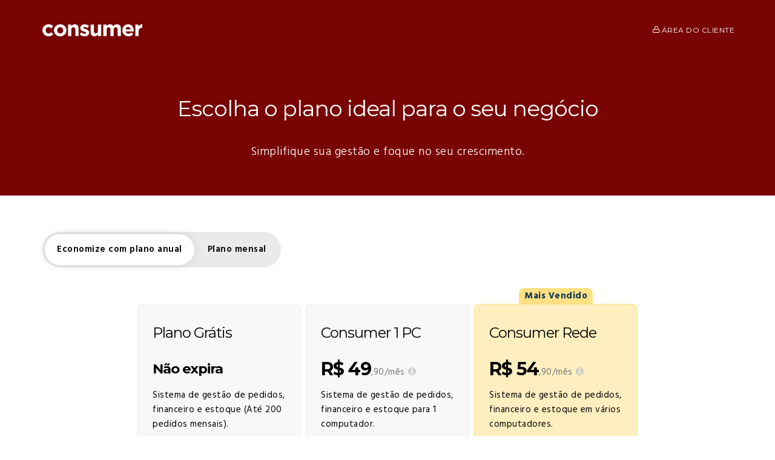

--- FILE ---
content_type: text/html; charset=utf-8
request_url: https://loja.consumer.com.br/?msg=empty_session
body_size: 6686
content:
<!DOCTYPE html>
<html lang="pt-br">
<head>
        <!-- Google Tag Manager -->
    <script>
        (function (w, d, s, l, i) {
            w[l] = w[l] || []; w[l].push({
                'gtm.start':
                    new Date().getTime(), event: 'gtm.js'
            }); var f = d.getElementsByTagName(s)[0],
                j = d.createElement(s), dl = l != 'dataLayer' ? '&l=' + l : ''; j.async = true; j.src =
                    'https://www.googletagmanager.com/gtm.js?id=' + i + dl; f.parentNode.insertBefore(j, f);
        })(window, document, 'script', 'dataLayer', 'GTM-MRW9KJS');</script>
    <!-- End Google Tag Manager -->


    <meta name="viewport" content="width=device-width, initial-scale=1.0">
    <meta http-equiv="content-type" content="text/html; charset=UTF-8">

    <title>Escolha o plano ideal para o seu neg&#243;cio | Consumer</title>

    <meta name="description" content="Loja Consumer, soluções para restaurantes, bares, lanchonetes, pizzarias. Todas as ferramentas necessárias para gestão de seu negócio na área da alimentação.">
    <meta name="keywords" content="Consumer, MenuDino, Delivery Online, Sistema para Restaurantes, Sistema para Lanchonetes, Sistema para Bares, Sistema para Pizzarias, Programa Consumer, Programa para Restaurantes, Programa para Lanchonete" />
    <meta name="author" content="Consumer Soluções em Tecnologia Ltda" />
    <meta name="app-version" content="1.10.28.24124" />
    <meta name="regionCode" content="OH" />

    <meta property="og:title" content="Sistemas e soluções para Gestão de Restaurantes" />
    <meta property="og:description" content="O Consumer é um sistema para restaurantes, bares, lanchonetes e pizzaria, de fácil utilização é recomando o download e tem as ferramentas necessárias para gestão de seu negócio na área da alimentação.">
    <meta property="og:type" content="website" />
    <meta property="og:image" content="https://consumer.com.br/images/og-image-consumer.png">
    <meta property="og:image:secure_url" content="https://consumer.com.br/images/og-image-consumer.png" />

    <!-- FAVICON -->
    <link rel="shortcut icon" href="/favicon.ico">

    <!-- BOOTSTRAP -->
    <link rel="stylesheet" href="/Content/bootstrap.css" />

    <!-- ICONS -->
    <link rel="stylesheet" href="/Content/font-awesome.css" />
    <link rel="stylesheet" href="/Content/unicore/css/icons/style.css">
    <link rel="stylesheet" href="/Content/unicore/css/icons/icon2/style.css">
    <link rel="stylesheet" href="/Content/unicore/js/vendors/swipebox/css/swipebox.min.css">

    <!-- THEME / PLUGIN CSS -->
    <link rel="stylesheet" href="/Content/unicore/js/vendors/slick/slick.css">
    <link rel="stylesheet" href="/Content/unicore/css/style.css">

    <!-- SKIN -->
    <link rel="stylesheet" href="/Content/default.css">
    <link rel="stylesheet" href="/Content/custom.css">

    
    <link href="/Content/countdown.css" rel="stylesheet" />
    <link href="/Content/home-index.css" rel="stylesheet" />


    <!-- Head Libs -->
    <!-- HTML5 Shim and Respond.js IE8 support of HTML5 elements and media queries -->
    <!-- WARNING: Respond.js doesn't work if you view the page via file:// -->
    <!--[if lt IE 9]>
        <script src="https://oss.maxcdn.com/libs/html5shiv/3.7.0/html5shiv.js"></script>
        <script src="https://oss.maxcdn.com/libs/respond.js/1.4.2/respond.min.js"></script>
    <![endif]-->
    <script type='text/javascript'>
        var appInsights = window.appInsights || function (config) {
            function r(config) { t[config] = function () { var i = arguments; t.queue.push(function () { t[config].apply(t, i) }) } }
            var t = { config: config }, u = document, e = window, o = 'script', s = u.createElement(o), i, f; for (s.src = config.url || '//az416426.vo.msecnd.net/scripts/a/ai.0.js', u.getElementsByTagName(o)[0].parentNode.appendChild(s), t.cookie = u.cookie, t.queue = [], i = ['Event', 'Exception', 'Metric', 'PageView', 'Trace', 'Ajax']; i.length;)r('track' + i.pop()); return r('setAuthenticatedUserContext'), r('clearAuthenticatedUserContext'), config.disableExceptionTracking || (i = 'onerror', r('_' + i), f = e[i], e[i] = function (config, r, u, e, o) { var s = f && f(config, r, u, e, o); return s !== !0 && t['_' + i](config, r, u, e, o), s }), t
        }({
            instrumentationKey: 'd2572b99-a7ab-4c27-9551-39392ddca34c'
        });

        window.appInsights = appInsights;
        appInsights.trackPageView();
    </script>
</head>
<body id="page-top">
        <!-- Google Tag Manager (noscript) -->
    <noscript>
        <iframe src="https://www.googletagmanager.com/ns.html?id=GTM-MRW9KJS"
                height="0" width="0" style="display: none; visibility: hidden"></iframe>
    </noscript>
    <!-- End Google Tag Manager (noscript) -->




    <div class="body">

        <!-- HEADER -->
        <header>
            <nav class="navbar-inverse navbar-lg navbar-fixed-top">
                <div class="container">
                    <button type="button" class="navbar-toggle collapsed" data-toggle="collapse" data-target="#bs-example-navbar-collapse-1" aria-expanded="false">
                        <span class="sr-only">Toggle navigation</span>
                        <span class="icon-bar"></span>
                        <span class="icon-bar"></span>
                        <span class="icon-bar"></span>
                    </button>

                    <div class="navbar-header">
                        <a href="//consumer.com.br" class="navbar-brand">
                            <img id="logo" src="//consumer.com.br/images/logo/consumer-20-b.png" alt="Consumer" />
                        </a>
                    </div>

                    <div class="collapse navbar-collapse" id="bs-example-navbar-collapse-1">
                        
                        <ul class="nav navbar-nav navbar-right">
                                <li>
                                    <a href="/account/login"><span class="icon-unlock2"></span> Área do Cliente</a>
                                </li>
                        </ul>
                    </div>
                </div>
            </nav>
        </header>

        


<style>
        .promocao {
            background-repeat: no-repeat;
            background-size: cover;
            background-position: 50%;
            position: relative;
            top: -1px;
            left: -1px;
            right: -1px;
            bottom: -1px;
            background-image: url('/Images/banner-black-pc-2024.png');
            min-height: 600px;
        }

        @media (max-width: 767px) {
            .promocao {
                background-image: url('/Images/banner-black-friday-cel-2024.png');
        }
        }
</style>
    <div class="intro page_head text-center" style="padding-bottom:0">
        <div class="overlay"></div>
        <div class="container">
            <h1>Escolha o plano ideal para o seu neg&#243;cio</h1>
            <p class="sub-titulo">
                Simplifique sua gestão e foque no seu crescimento.
            </p>
        </div>
    </div>

<!-- ELEMENTS - PRICING -->
<div class="precos">

    <div class="container">



        <div id="tabpanel-plano">
            <ul class="nav nav-pills" role="tablist">
                <li role="presentation" class="active"><a href="#plano-anual" aria-controls="plano-anual" role="tab" data-toggle="tab">Economize com plano anual</a></li>
                <li role="presentation"><a href="#plano-mensal" aria-controls="plano-mensal" role="tab" data-toggle="tab">Plano mensal</a></li>
            </ul>

            <div class="tab-content">
                <div role="tabpanel" class="tab-pane active" id="plano-anual">
                    <div class="plano-container">
                        <div class="plano">
                            <div class="plano-body">
                                <div><h3>Plano Grátis</h3></div>
                                <div class="valor">
                                    <h4 class="gratis">Não expira</h4>
                                </div>
                                <p>
                                    Sistema de gestão de pedidos, financeiro e estoque (Até 200 pedidos mensais).
                                </p>
                                <div class="plano-btn">
                                    <p class="text-center small">
                                        <a href="/home/compare" target="_blank">Veja todos os recursos</a>
                                    </p>
                                    <a href="#" data-toggle="modal" data-target="#modalDownload" class="btn btn-default btn-primary">Usar Versão Grátis</a>
                                </div>
                            </div>
                        </div>
                        <div class="plano">
                            <div class="plano-body">
                                <div><h3>Consumer 1 PC</h3></div>
                                <div class="valor">
                                    <h4>R$ 49</h4>,90/mês
                                    <span class="info-cartao" role="button" data-toggle="popover"
                                          data-placement="top" data-trigger="click"
                                          data-content="Plano anual, no cartão de crédito">
                                        <i class="fa fa-info-circle"></i>
                                    </span>
                                </div>
                                <p>
                                    Sistema de gestão de pedidos, financeiro e estoque para 1 computador.
                                </p>
                                <p class="text-center small">
                                    Custo de implantação <strong>grátis</strong>
                                </p>
                                <p class="text-center small">
                                    Contrato anual
                                </p>
                                <div class="plano-btn">
                                    <a class="btn btn-borders btn-primary" href="/cartcheckout/configurar?qtdmeses=12&codigosprodutos=2&mp=1&mp=2">Aproveitar</a>
                                </div>
                            </div>
                        </div>
                        <div class="plano mais-vendido">
                            <div class="plano-body">
                                <div>
                                    <div class="cap"><span>Mais Vendido</span></div>
                                    <h3>Consumer Rede</h3>
                                </div>
                                <div class="valor">
                                    <h4>R$ 54</h4>,90/mês
                                    <span class="info-cartao" role="button" data-toggle="popover"
                                          data-placement="top" data-trigger="click"
                                          data-content="Plano anual, no cartão de crédito">
                                        <i class="fa fa-info-circle"></i>
                                    </span>
                                </div>
                                <p>
                                    Sistema de gestão de pedidos, financeiro e estoque em vários computadores.
                                </p>
                                <p class="text-center small">
                                    Custo de implantação <strong>grátis</strong>
                                </p>
                                <p class="text-center small">
                                    Contrato anual
                                </p>
                                <div class="plano-btn">
                                    <a class="btn btn-borders btn-primary" href="/cartcheckout/configurar?qtdmeses=12&codigosprodutos=1&mp=1&mp=2">Aproveitar</a>
                                </div>
                            </div>
                        </div>
                    </div>
                </div>
                <div role="tabpanel" class="tab-pane" id="plano-mensal">
                    <div class="plano-container">
                        <div class="plano">
                            <div class="plano-body">
                                <div><h3>Plano Grátis</h3></div>
                                <div class="valor">
                                    <h4 class="gratis">Não expira</h4>
                                </div>
                                <p>
                                    Sistema de gestão de pedidos, financeiro e estoque (Até 200 pedidos mensais).
                                </p>
                                <div class="plano-btn">
                                    <p class="text-center small">
                                        <a href="/home/compare" target="_blank">Veja todos os recursos</a>
                                    </p>
                                    <a href="#" data-toggle="modal" data-target="#modalDownload" class="btn btn-default btn-primary">Usar Versão Grátis</a>
                                </div>
                            </div>
                        </div>
                        <div class="plano">
                            <div class="plano-body">
                                <div><h3>Consumer 1 PC</h3></div>
                                <div class="valor">
                                    <h4>R$ 54</h4>,90/mês
                                    <span class="info-cartao" role="button" data-toggle="popover"
                                          data-placement="top" data-trigger="click"
                                          data-content="Plano mensal">
                                        <i class="fa fa-info-circle"></i>
                                    </span>
                                </div>
                                <p>
                                    Sistema de gestão de pedidos, financeiro e estoque para 1 computador.
                                </p>
                                <p class="text-center small">
                                    Implantação de <del>R$ 400</del> por <strong>R$ 200</strong>
                                </p>
                                <p class="text-center small">
                                    Contrato mensal
                                </p>
                                <div class="plano-btn">
                                    <a class="btn btn-borders btn-primary" href="/cartcheckout/configurar?qtdmeses=1&codigosprodutos=2&mp=1&mp=2">Aproveitar</a>
                                </div>
                            </div>
                        </div>
                        <div class="plano mais-vendido">
                            <div class="plano-body">
                                <div>
                                    <div class="cap"><span>Mais Vendido</span></div>
                                    <h3>Consumer Rede</h3>
                                </div>
                                <div class="valor">
                                    <h4>R$ 64</h4>,90/mês
                                    <span class="info-cartao" role="button" data-toggle="popover"
                                          data-placement="top" data-trigger="click"
                                          data-content="Plano mensal">
                                        <i class="fa fa-info-circle"></i>
                                    </span>
                                </div>
                                <p>
                                    Sistema de gestão de pedidos, financeiro e estoque em vários computadores.
                                </p>
                                <p class="text-center small">
                                    Implantação de <del>R$ 400</del> por <strong>R$ 200</strong>
                                </p>
                                <p class="text-center small">
                                    Contrato mensal
                                </p>
                                <div class="plano-btn">
                                    <a class="btn btn-borders btn-primary" href="/cartcheckout/configurar?qtdmeses=1&codigosprodutos=1&mp=1&mp=2">Aproveitar</a>
                                </div>
                            </div>
                        </div>
                    </div>
                </div>
            </div>
        </div>
        <p class="text-center" style="color:gray">
            Já é cliente e precisa renovar sua assinatura?
            <a style="color: #b30000" href="/assinatura">Clique aqui</a>.
            <a style="color: #b30000" href="https://ajuda.programaconsumer.com.br/como-fazer-a-renovacao-da-minha-assinatura-do-programa-consumer/" target="_blank" rel="noopener">
                <i class="fa fa-info-circle"></i>
            </a>
        </p>
    </div>
</div>

<div style="background-color: #ccc; padding: 15px 0;" class="hidden-xs">
    <div class="container">
        <div class="row">
            <div class="col-xs-12 text-center">
                <img loading="lazy" src="https://consumer.com.br//images/selo-30dias-dinheiro-volta.png" alt="Selos" style="filter: grayscale(100%); opacity: 0.7; height: 80px; padding: 0 24px" />
                <img loading="lazy" src="https://consumer.com.br//images/sebrae-programa-consumer.png" alt="Selos" style="filter: grayscale(100%); opacity: 0.7; height: 80px; padding: 0 24px" />
                <img loading="lazy" src="https://consumer.com.br//images/selo-protegido-site-seguro.png" alt="Selos" style="filter: grayscale(100%); opacity: 0.7; height: 80px; padding: 0 24px" />
                <img loading="lazy" src="https://consumer.com.br//images/selo-30mil-restaurantes.png" alt="Selos" style="filter: grayscale(100%); opacity: 0.7; height: 80px; padding: 0 24px" />
                <img loading="lazy" src="https://consumer.com.br//images/google-partner.png" alt="Selos" style="filter: grayscale(100%); opacity: 0.7; height: 80px; padding: 0 24px" />
            </div>
        </div>
    </div>
</div>

<div class="elements-content">
    <div class="container">
        <div class="row">
            <div class="col-md-12">
                <div class="section-head text-center space30">
                    <h1 style="color: #000;">Porque escolher o Consumer?</h1>
                </div>
                <div class="clearfix"></div>
                <div class="col-md-4 col-sm-4">
                    <div class="service-box">
                        <i class="icon2-Dollar"></i>
                        <div>
                            <h4>Sem limite de faturamento</h4>
                            <p>Sem cobrança adicional por mais usuários ou <strong>em cima de seu faturamento</strong>.</p>
                        </div>
                    </div>
                </div>
                <div class="col-md-4 col-sm-4">
                    <div class="service-box">
                        <i class="icon2-cog"></i>
                        <div>
                            <h4>Sem comissões no Delivery</h4>
                            <p>Use a plataforma delivery da Consumer sem pagar taxas e comissões.</p>
                        </div>
                    </div>
                </div>
                <div class="col-md-4 col-sm-4">
                    <div class="service-box">
                        <i class="icon2-laptop-phone"></i>
                        <div>
                            <h4>Sem limite de dispositivos</h4>
                            <p>Sem cobrança adicional por computadores na versão rede ou número de celulares.</p>
                        </div>
                    </div>
                </div>
                <div class="col-md-12 mt-lg text-center">
                    <hr style="width:800px;margin:50px auto">
                    <h3>Atendimento e suporte técnico nº 1 no Brasil!</h3>
                    <p class="sub-titulo" style="padding: 0; margin-bottom: 0">Treinamento ao vivo, suporte por telefone, acesso remoto com nossos técnicos no seu computador, WhatsApp. Compare!</p>
                    <br /><sup>Se em até 7 dias não se apaixonar pelo Consumer, devolvemos 100% do valor pago. </sup><i class="fa fa-heart"></i>
                </div>
            </div>
        </div>
    </div>
</div>
<div class="clearfix"></div>

<div class="modal" id="planoModal" tabindex="-1" role="dialog">
    <div class="modal-dialog modal-sm" role="document">
        <div class="modal-content">
            <div class="modal-body pricing__item">
                
                <div class="spinner"></div>
            </div>
        </div>
    </div>
</div>

<div id="modalDownload" class="modal fade" role="dialog" aria-labelledby="" style="z-index: 10000">
    <div class="modal-dialog modal-lg" role="document">
        <div class="modal-content">
            <div class="modal-body">
                <button type="button" class="close" data-dismiss="modal" aria-label="Close"><span aria-hidden="true">&times;</span></button>
                <div class="container-fluid">
                    <div class="row">
                        <div class="col-md-12">
                            <div class="progress">
                                <div class="progress-bar progress-bar-striped progress-bar-default active" role="progressbar" aria-valuenow="75" aria-valuemin="0" aria-valuemax="100" style="width: 75%">
                                    75% Completo
                                </div>
                            </div>
                            <p class="text-center small">
                                Falta Pouco! Você está a um passo de conhecer uma ferramenta incrível.
                            </p>
                        </div>
                    </div>
                    <div class="row">
                        <div class="col-md-4 text-center d-none d-sm-block">
                            <img src="https://www.consumer.com.br/icones/testeab/selo-01.png">
                        </div>
                        <div class="col-md-8">
<form action="https://consumer.com.br/download-sucesso" method="get">                                <div class="row">
                                    <div class="col-md-12 text-center">
                                        <h3 style="margin-bottom: 32px;">Sistema para a Área da Alimentação Grátis</h3>
                                    </div>
                                    <div class="col-md-12">
                                        <div class="row">
                                            <div class="form-group col-md-6">
                                                <input required id="txtNome" name="txtNome" value="" type="text" class="form-control col-md-2 input-lg" placeholder="Nome de Contato" />
                                            </div>
                                            <div class="form-group col-md-6">
                                                <input required id="Telefone" name="txtTelefone" value="" class="form-control col-md-2 input-lg" placeholder="WhatsApp" />
                                            </div>
                                        </div>
                                        <div class="row">
                                            <div class="form-group col-md-6">
                                                <input required id="txtEmpresa" name="txtEmpresa" value="" type="text" class="form-control col-md-2 input-lg" placeholder="Nome do Negócio" />
                                            </div>
                                            <div class="form-group col-md-6">
                                                <input type="email" name="txtEmail" value="" class="form-control input-lg" maxlength="255" required placeholder="Email" />
                                            </div>
                                        </div>
                                        <div class="row">
                                            <div class="form-group col-md-12">
                                                <label>Você já usa o Consumer?</label>
                                                <select id="perguntaInteressado" name="perguntaInteressado" required class="form-control input-lg">
                                                    <option value="" disabled selected>Selecione...</option>
                                                    <option value="sim">Sim, já uso o Consumer</option>
                                                    <option value="1-comecar-gratis">Quero usar a versão grátis</option>
                                                    <option value="0-falar-especialista">Gostaria de falar com um especialista</option>
                                                    <option value="2-outra-opcao">Nenhuma dessas opções</option>
                                                </select>
                                            </div>
                                        </div>
                                        <input type="hidden" name="txtgclid" />
                                        <input type="hidden" name="popupLoja" value="1" />
                                    </div>
                                    <div class="form-group col-md-12">
                                        <button class="btn btn-lg btn-block btn-inverse2 text-uppercase">Começar grátis <i class="fa fa-chevron-right"></i></button>
                                    </div>
                                </div>
                                <div class="col-md-12 text-muted text-center">
                                    <small>
                                        <input type="checkbox" onclick="return false" checked>
                                        Aceito receber e-mails de informações do Consumer. <a href="https://consumer.com.br/politica-de-privacidade" target="_blank">Política de privacidade</a>.
                                    </small>
                                </div>
</form>                        </div>

                    </div>
                </div>
            </div>
        </div>
        <!-- /.modal-content -->
    </div>
    <!-- /.modal-dialog -->
</div>
<!-- /.modal -->




            <!-- FOOTER -->
            <footer>
                <div class="container">
                    <ul class="list-inline">
                        <li>
                            <div class="footer-logo">
                                <img src="//consumer.com.br/images/logo/consumer-20-p.png" class="img-responsive center-block pt-xl pb-xl" alt="">
                            </div>
                        </li>
                        <li>
                            <div class="contact-info">
                                <i class="fa fa-map-marker"></i>
                                <br>
                                <a href="https://clientes.programaconsumer.com.br/" title="Depoimentos de Clientes" target="_blank">Clientes em todo o Brasil</a>
                            </div>
                        </li>
                        <li>
                            <div class="contact-info">
                                <i class="fa fa-link"></i>
                                <br>
                                <a href="https://blog.consumer.com.br/" title="Blog do Consumer" target="_blank">Blog Consumer</a>
                            </div>
                        </li>
                        <li>
                            <div class="contact-info no-border">
                                <i class="fa fa-phone"></i>
                                <br>
                                <a href="https://ajuda.programaconsumer.com.br/" target="_blank">Suporte Completo</a>
                            </div>
                        </li>
                        <li class="pull-right">
                            <div class="footer-social">
                                <a href="https://www.facebook.com/consumer.brasil" target="_blank" class="fa fa-facebook"></a>
                                <a href="https://www.youtube.com/channel/UCvtH6zAE78nK9abO2BRLhyA/videos" target="_blank" class="fa fa-youtube"></a>
                                <a href="https://www.instagram.com/consumer.br/" target="_blank" class="fa fa-instagram"></a>
                                <a href="https://twitter.com/SoftConsumer" target="_blank" class="fa fa-twitter"></a>
                            </div>
                        </li>
                    </ul>
                </div>
            </footer>

        <!-- COPYRIGHT -->
        <div class="footer-copy">
            <div class="container">
                &copy; 2026 Programa Consumer - TODOS OS DIREITOS RESERVADOS
            </div>
        </div>
    </div>


    <!-- JAVASCRIPT =============================-->
    <!-- Vendor -->
    <script src="/bundles/jquery?v=AaxnkxbVboLGXwVaM1CxqwODaHRA-ica_sD_vRagvrA1"></script>

    <script src="/bundles/bootstrap?v=ZopHcElNywqtDNks6m06g0GuN23Lqg3peMOzsfXO6wI1"></script>

    <script src="/Scripts/jquery.easing.js"></script>
    <script src="/Content/unicore/js/vendors/slick/slick.min.js"></script>
    <script src="/Scripts/jquery.stellar.js"></script>
    <script src="/Scripts/jquery.isotope.js"></script>
    <script src="/Scripts/jquery.magnific-popup.js"></script>

    <script src="/Content/unicore/js/vendors/swipebox/js/jquery.swipebox.min.js"></script>
    <script src="/Content/unicore/js/main.js"></script>
    <script src="/Content/unicore/js/vendors/mc/jquery.ketchup.all.min.js"></script>
    <script src="/Content/unicore/js/vendors/mc/main.js"></script>

    <script src="/bundles/jqueryval?v=S4hY4vShGDQV4_ynCPMO7szve3pSS0EeC-aYQgzaN0Q1"></script>

    <script src="/Scripts/jquery.validate.pt-br.js"></script>
    <script src="/bundles/jquerymask?v=AMCHGeZwlDmWLZIYLrJi5-22PDQURd0uAiPTnlqwDWI1"></script>

    <script src="/bundles/customval?v=TmGO393EGVfbEAzy5JBhIfGWTXhx0stux6eFgmScn4w1"></script>


    
    <script src="/Scripts/countdown.js"></script>
    <script>
        $(document).ready(function () {
            $('[data-toggle="popover"]').popover({ html: true, container: "body", placement: "auto" });

            $(".saiba-mais").click(function (e) {
                e.preventDefault();
                e.stopPropagation();
                window.location = $(this).attr("href");
            });
        });

        $(document).ready(function () {
            var dataHoraFinal = new Date(2025, 10, 30, 23, 59); // o Mês do JavaScrit começa em "0" (zero)
            var clock = document.getElementById('clockdiv');
            if (clock)
                initializeClock(dataHoraFinal, function () {
                    //Adicione o que o que deve ocorrer ao finalizar, por exemplo, desabilitar link
                    $('#btn-aproveitar').text("Oferta Encerrada");
                    $('#btn-aproveitar').attr("href", "#");
                    $('#btn-aproveitar').attr("disabled", "disabled");
                });
        });
    </script>

<script>(function(){function c(){var b=a.contentDocument||a.contentWindow.document;if(b){var d=b.createElement('script');d.innerHTML="window.__CF$cv$params={r:'9bf393ccc8341855',t:'MTc2ODYyOTA1MA=='};var a=document.createElement('script');a.src='/cdn-cgi/challenge-platform/scripts/jsd/main.js';document.getElementsByTagName('head')[0].appendChild(a);";b.getElementsByTagName('head')[0].appendChild(d)}}if(document.body){var a=document.createElement('iframe');a.height=1;a.width=1;a.style.position='absolute';a.style.top=0;a.style.left=0;a.style.border='none';a.style.visibility='hidden';document.body.appendChild(a);if('loading'!==document.readyState)c();else if(window.addEventListener)document.addEventListener('DOMContentLoaded',c);else{var e=document.onreadystatechange||function(){};document.onreadystatechange=function(b){e(b);'loading'!==document.readyState&&(document.onreadystatechange=e,c())}}}})();</script></body>
</html>



--- FILE ---
content_type: text/css
request_url: https://loja.consumer.com.br/Content/unicore/css/icons/style.css
body_size: 6939
content:
@font-face {
    font-family: 'un';
    src:    url('fonts/un.eot?jzbwqt');
    src:    url('fonts/un.eot?jzbwqt#iefix') format('embedded-opentype'),
        url('fonts/un.ttf?jzbwqt') format('truetype'),
        url('fonts/un.woff?jzbwqt') format('woff'),
        url('fonts/un.svg?jzbwqt#un') format('svg');
    font-weight: normal;
    font-style: normal;
}

[class^="icon-"], [class*=" icon-"] {
    /* use !important to prevent issues with browser extensions that change fonts */
    font-family: 'un' !important;
    speak: none;
    font-style: normal;
    font-weight: normal;
    font-variant: normal;
    text-transform: none;
    line-height: 1;

    /* Better Font Rendering =========== */
    -webkit-font-smoothing: antialiased;
    -moz-osx-font-smoothing: grayscale;
}

.icon-mobile:before {
    content: "\e00a";
}
.icon-laptop:before {
    content: "\e00b";
}
.icon-desktop:before {
    content: "\e00c";
}
.icon-tablet:before {
    content: "\e00d";
}
.icon-phone2:before {
    content: "\e00e";
}
.icon-document:before {
    content: "\e00f";
}
.icon-documents:before {
    content: "\e01a";
}
.icon-search3:before {
    content: "\e01b";
}
.icon-clipboard5:before {
    content: "\e01c";
}
.icon-newspaper:before {
    content: "\e01d";
}
.icon-notebook2:before {
    content: "\e01e";
}
.icon-book-open:before {
    content: "\e01f";
}
.icon-browser2:before {
    content: "\e02a";
}
.icon-calendar:before {
    content: "\e02b";
}
.icon-presentation2:before {
    content: "\e02c";
}
.icon-picture2:before {
    content: "\e02d";
}
.icon-pictures4:before {
    content: "\e02e";
}
.icon-video3:before {
    content: "\e02f";
}
.icon-camera6:before {
    content: "\e03a";
}
.icon-printer3:before {
    content: "\e03b";
}
.icon-toolbox:before {
    content: "\e03c";
}
.icon-briefcase2:before {
    content: "\e03d";
}
.icon-wallet3:before {
    content: "\e03e";
}
.icon-gift2:before {
    content: "\e03f";
}
.icon-bargraph:before {
    content: "\e04a";
}
.icon-grid4:before {
    content: "\e04b";
}
.icon-expand3:before {
    content: "\e04c";
}
.icon-focus:before {
    content: "\e04d";
}
.icon-edit2:before {
    content: "\e04e";
}
.icon-adjustments:before {
    content: "\e04f";
}
.icon-ribbon3:before {
    content: "\e05a";
}
.icon-hourglass3:before {
    content: "\e05b";
}
.icon-lock3:before {
    content: "\e05c";
}
.icon-megaphone3:before {
    content: "\e05d";
}
.icon-shield2:before {
    content: "\e05e";
}
.icon-trophy:before {
    content: "\e05f";
}
.icon-flag3:before {
    content: "\e06a";
}
.icon-map4:before {
    content: "\e06b";
}
.icon-puzzle:before {
    content: "\e06c";
}
.icon-basket2:before {
    content: "\e06d";
}
.icon-envelope:before {
    content: "\e06e";
}
.icon-streetsign:before {
    content: "\e06f";
}
.icon-telescope:before {
    content: "\e07a";
}
.icon-gears:before {
    content: "\e07b";
}
.icon-key3:before {
    content: "\e07c";
}
.icon-paperclip2:before {
    content: "\e07d";
}
.icon-attachment:before {
    content: "\e07e";
}
.icon-pricetags:before {
    content: "\e07f";
}
.icon-lightbulb:before {
    content: "\e08a";
}
.icon-layers2:before {
    content: "\e08b";
}
.icon-pencil:before {
    content: "\e08c";
}
.icon-tools3:before {
    content: "\e08d";
}
.icon-tools-2:before {
    content: "\e08e";
}
.icon-scissors3:before {
    content: "\e08f";
}
.icon-paintbrush:before {
    content: "\e09a";
}
.icon-magnifying-glass:before {
    content: "\e09b";
}
.icon-circle-compass:before {
    content: "\e09c";
}
.icon-linegraph:before {
    content: "\e09d";
}
.icon-mic:before {
    content: "\e09e";
}
.icon-strategy:before {
    content: "\e09f";
}
.icon-beaker:before {
    content: "\e0a0";
}
.icon-caution:before {
    content: "\e0a1";
}
.icon-recycle:before {
    content: "\e0a2";
}
.icon-anchor3:before {
    content: "\e0a3";
}
.icon-profile-male:before {
    content: "\e0a4";
}
.icon-profile-female:before {
    content: "\e0a5";
}
.icon-bike3:before {
    content: "\e0a6";
}
.icon-wine2:before {
    content: "\e0a7";
}
.icon-hotairballoon:before {
    content: "\e0a8";
}
.icon-globe4:before {
    content: "\e0a9";
}
.icon-genius:before {
    content: "\e0aa";
}
.icon-map-pin:before {
    content: "\e0ab";
}
.icon-dial:before {
    content: "\e0ac";
}
.icon-chat5:before {
    content: "\e0ad";
}
.icon-heart5:before {
    content: "\e0ae";
}
.icon-cloud4:before {
    content: "\e0af";
}
.icon-upload4:before {
    content: "\e0b0";
}
.icon-download5:before {
    content: "\e0b1";
}
.icon-target3:before {
    content: "\e0b2";
}
.icon-hazardous:before {
    content: "\e0b3";
}
.icon-piechart:before {
    content: "\e0b4";
}
.icon-speedometer:before {
    content: "\e0b5";
}
.icon-global2:before {
    content: "\e0b6";
}
.icon-compass3:before {
    content: "\e0b7";
}
.icon-lifesaver:before {
    content: "\e0b8";
}
.icon-clock3:before {
    content: "\e0b9";
}
.icon-aperture:before {
    content: "\e0ba";
}
.icon-quote3:before {
    content: "\e0bb";
}
.icon-scope:before {
    content: "\e0bc";
}
.icon-alarmclock2:before {
    content: "\e0bd";
}
.icon-refresh2:before {
    content: "\e0be";
}
.icon-happy:before {
    content: "\e0bf";
}
.icon-sad2:before {
    content: "\e0c0";
}
.icon-facebook:before {
    content: "\e0c1";
}
.icon-twitter:before {
    content: "\e0c2";
}
.icon-googleplus:before {
    content: "\e0c3";
}
.icon-rss:before {
    content: "\e0c4";
}
.icon-tumblr:before {
    content: "\e0c5";
}
.icon-linkedin:before {
    content: "\e0c6";
}
.icon-dribbble:before {
    content: "\e0c7";
}
.icon-number:before {
    content: "\e9ca";
}
.icon-number2:before {
    content: "\e9cb";
}
.icon-number3:before {
    content: "\e9cc";
}
.icon-number4:before {
    content: "\e9cd";
}
.icon-number5:before {
    content: "\e9ce";
}
.icon-number6:before {
    content: "\e9cf";
}
.icon-number7:before {
    content: "\e9d0";
}
.icon-number8:before {
    content: "\e9d1";
}
.icon-number9:before {
    content: "\e9d2";
}
.icon-number10:before {
    content: "\e9d3";
}
.icon-number11:before {
    content: "\e9d4";
}
.icon-number12:before {
    content: "\e9d5";
}
.icon-number13:before {
    content: "\e9d6";
}
.icon-number14:before {
    content: "\e9d7";
}
.icon-number15:before {
    content: "\e9d8";
}
.icon-number16:before {
    content: "\e9d9";
}
.icon-number17:before {
    content: "\e9da";
}
.icon-number18:before {
    content: "\e9db";
}
.icon-number19:before {
    content: "\e9dc";
}
.icon-number20:before {
    content: "\e9dd";
}
.icon-quote:before {
    content: "\e9de";
}
.icon-quote2:before {
    content: "\e9df";
}
.icon-tag2:before {
    content: "\e9e0";
}
.icon-tag3:before {
    content: "\e9e1";
}
.icon-link3:before {
    content: "\e9e2";
}
.icon-link4:before {
    content: "\e9e3";
}
.icon-cabinet:before {
    content: "\e9e4";
}
.icon-cabinet2:before {
    content: "\e9e5";
}
.icon-calendar2:before {
    content: "\e9e6";
}
.icon-calendar3:before {
    content: "\e9e7";
}
.icon-calendar4:before {
    content: "\e9e8";
}
.icon-file2:before {
    content: "\e9e9";
}
.icon-file3:before {
    content: "\e9ea";
}
.icon-file4:before {
    content: "\e9eb";
}
.icon-files:before {
    content: "\e9ec";
}
.icon-phone3:before {
    content: "\e9ed";
}
.icon-tablet3:before {
    content: "\e9ee";
}
.icon-window:before {
    content: "\e9ef";
}
.icon-monitor2:before {
    content: "\e9f0";
}
.icon-ipod:before {
    content: "\e9f1";
}
.icon-tv3:before {
    content: "\e9f2";
}
.icon-camera3:before {
    content: "\e9f3";
}
.icon-camera4:before {
    content: "\e9f4";
}
.icon-camera5:before {
    content: "\e9f5";
}
.icon-film2:before {
    content: "\e9f6";
}
.icon-film3:before {
    content: "\e9f7";
}
.icon-film4:before {
    content: "\e9f8";
}
.icon-microphone2:before {
    content: "\e9f9";
}
.icon-microphone3:before {
    content: "\e9fa";
}
.icon-microphone4:before {
    content: "\e9fb";
}
.icon-drink:before {
    content: "\e9fc";
}
.icon-drink2:before {
    content: "\e9fd";
}
.icon-drink3:before {
    content: "\e9fe";
}
.icon-drink4:before {
    content: "\e9ff";
}
.icon-coffee2:before {
    content: "\ea00";
}
.icon-mug:before {
    content: "\ea01";
}
.icon-icecream:before {
    content: "\ea02";
}
.icon-cake2:before {
    content: "\ea03";
}
.icon-inbox3:before {
    content: "\ea04";
}
.icon-download2:before {
    content: "\ea05";
}
.icon-upload2:before {
    content: "\ea06";
}
.icon-inbox4:before {
    content: "\ea07";
}
.icon-checkmark:before {
    content: "\ea08";
}
.icon-checkmark2:before {
    content: "\ea09";
}
.icon-cancel2:before {
    content: "\ea0a";
}
.icon-cancel3:before {
    content: "\ea0b";
}
.icon-plus2:before {
    content: "\ea0c";
}
.icon-plus3:before {
    content: "\ea0d";
}
.icon-minus2:before {
    content: "\ea0e";
}
.icon-minus3:before {
    content: "\ea0f";
}
.icon-notice:before {
    content: "\ea10";
}
.icon-notice2:before {
    content: "\ea11";
}
.icon-cog2:before {
    content: "\ea12";
}
.icon-cogs2:before {
    content: "\ea13";
}
.icon-cog3:before {
    content: "\ea14";
}
.icon-warning3:before {
    content: "\ea15";
}
.icon-health:before {
    content: "\ea16";
}
.icon-suitcase2:before {
    content: "\ea17";
}
.icon-suitcase3:before {
    content: "\ea18";
}
.icon-suitcase4:before {
    content: "\ea19";
}
.icon-picture:before {
    content: "\ea1a";
}
.icon-pictures:before {
    content: "\ea1b";
}
.icon-pictures2:before {
    content: "\ea1c";
}
.icon-android3:before {
    content: "\ea1d";
}
.icon-marvin:before {
    content: "\ea1e";
}
.icon-pacman:before {
    content: "\ea1f";
}
.icon-cassette:before {
    content: "\ea20";
}
.icon-watch2:before {
    content: "\ea21";
}
.icon-chronometer:before {
    content: "\ea22";
}
.icon-watch3:before {
    content: "\ea23";
}
.icon-alarmclock:before {
    content: "\ea24";
}
.icon-time:before {
    content: "\ea25";
}
.icon-time2:before {
    content: "\ea26";
}
.icon-headphones2:before {
    content: "\ea27";
}
.icon-wallet2:before {
    content: "\ea28";
}
.icon-checkmark3:before {
    content: "\ea29";
}
.icon-cancel4:before {
    content: "\ea2a";
}
.icon-eye2:before {
    content: "\ea2b";
}
.icon-position:before {
    content: "\ea2c";
}
.icon-sitemap2:before {
    content: "\ea2d";
}
.icon-sitemap3:before {
    content: "\ea2e";
}
.icon-cloud3:before {
    content: "\ea2f";
}
.icon-upload3:before {
    content: "\ea30";
}
.icon-chart:before {
    content: "\ea31";
}
.icon-chart2:before {
    content: "\ea32";
}
.icon-chart3:before {
    content: "\ea33";
}
.icon-chart4:before {
    content: "\ea34";
}
.icon-chart5:before {
    content: "\ea35";
}
.icon-chart6:before {
    content: "\ea36";
}
.icon-location:before {
    content: "\ea37";
}
.icon-download3:before {
    content: "\ea38";
}
.icon-basket:before {
    content: "\ea39";
}
.icon-folder3:before {
    content: "\ea3a";
}
.icon-gamepad3:before {
    content: "\ea3b";
}
.icon-alarm2:before {
    content: "\ea3c";
}
.icon-alarm-cancel:before {
    content: "\ea3d";
}
.icon-phone4:before {
    content: "\ea3e";
}
.icon-phone5:before {
    content: "\ea3f";
}
.icon-image3:before {
    content: "\ea40";
}
.icon-open:before {
    content: "\ea41";
}
.icon-sale:before {
    content: "\ea42";
}
.icon-direction:before {
    content: "\ea43";
}
.icon-map3:before {
    content: "\ea44";
}
.icon-trashcan:before {
    content: "\ea45";
}
.icon-vote:before {
    content: "\ea46";
}
.icon-graduate:before {
    content: "\ea47";
}
.icon-lab:before {
    content: "\ea48";
}
.icon-tie:before {
    content: "\ea49";
}
.icon-football:before {
    content: "\ea4a";
}
.icon-eightball:before {
    content: "\ea4b";
}
.icon-bowling:before {
    content: "\ea4c";
}
.icon-bowlingpin:before {
    content: "\ea4d";
}
.icon-baseball:before {
    content: "\ea4e";
}
.icon-soccer:before {
    content: "\ea4f";
}
.icon-3dglasses:before {
    content: "\ea50";
}
.icon-microwave:before {
    content: "\ea51";
}
.icon-refrigerator:before {
    content: "\ea52";
}
.icon-oven:before {
    content: "\ea53";
}
.icon-washingmachine:before {
    content: "\ea54";
}
.icon-mouse2:before {
    content: "\ea55";
}
.icon-smiley:before {
    content: "\ea56";
}
.icon-sad:before {
    content: "\ea57";
}
.icon-mute2:before {
    content: "\ea58";
}
.icon-hand:before {
    content: "\ea59";
}
.icon-radio2:before {
    content: "\ea5a";
}
.icon-satellite2:before {
    content: "\ea5b";
}
.icon-medal2:before {
    content: "\ea5c";
}
.icon-medal22:before {
    content: "\ea5d";
}
.icon-switch2:before {
    content: "\ea5e";
}
.icon-key2:before {
    content: "\ea5f";
}
.icon-cord:before {
    content: "\ea60";
}
.icon-locked:before {
    content: "\ea61";
}
.icon-unlocked:before {
    content: "\ea62";
}
.icon-locked2:before {
    content: "\ea63";
}
.icon-unlocked2:before {
    content: "\ea64";
}
.icon-magnifier:before {
    content: "\ea65";
}
.icon-zoomin:before {
    content: "\ea66";
}
.icon-zoomout:before {
    content: "\ea67";
}
.icon-stack:before {
    content: "\ea68";
}
.icon-stack2:before {
    content: "\ea69";
}
.icon-stack3:before {
    content: "\ea6a";
}
.icon-davidstar:before {
    content: "\ea6b";
}
.icon-cross:before {
    content: "\ea6c";
}
.icon-moonandstar:before {
    content: "\ea6d";
}
.icon-transformers:before {
    content: "\ea6e";
}
.icon-batman:before {
    content: "\ea6f";
}
.icon-spaceinvaders:before {
    content: "\ea70";
}
.icon-skeletor:before {
    content: "\ea71";
}
.icon-lamp:before {
    content: "\ea72";
}
.icon-lamp2:before {
    content: "\ea73";
}
.icon-umbrella2:before {
    content: "\ea74";
}
.icon-streetlight:before {
    content: "\ea75";
}
.icon-bomb2:before {
    content: "\ea76";
}
.icon-archive3:before {
    content: "\ea77";
}
.icon-battery2:before {
    content: "\ea78";
}
.icon-battery22:before {
    content: "\ea79";
}
.icon-battery3:before {
    content: "\ea7a";
}
.icon-battery4:before {
    content: "\ea7b";
}
.icon-battery5:before {
    content: "\ea7c";
}
.icon-megaphone:before {
    content: "\ea7d";
}
.icon-megaphone2:before {
    content: "\ea7e";
}
.icon-patch:before {
    content: "\ea7f";
}
.icon-pil:before {
    content: "\ea80";
}
.icon-injection:before {
    content: "\ea81";
}
.icon-thermometer:before {
    content: "\ea82";
}
.icon-lamp3:before {
    content: "\ea83";
}
.icon-lamp4:before {
    content: "\ea84";
}
.icon-lamp5:before {
    content: "\ea85";
}
.icon-cube2:before {
    content: "\ea86";
}
.icon-box:before {
    content: "\ea87";
}
.icon-box22:before {
    content: "\ea88";
}
.icon-diamond2:before {
    content: "\ea89";
}
.icon-bag:before {
    content: "\ea8a";
}
.icon-moneybag:before {
    content: "\ea8b";
}
.icon-grid:before {
    content: "\ea8c";
}
.icon-grid2:before {
    content: "\ea8d";
}
.icon-list3:before {
    content: "\ea8e";
}
.icon-list4:before {
    content: "\ea8f";
}
.icon-ruler:before {
    content: "\ea90";
}
.icon-ruler2:before {
    content: "\ea91";
}
.icon-layout:before {
    content: "\ea92";
}
.icon-layout2:before {
    content: "\ea93";
}
.icon-layout3:before {
    content: "\ea94";
}
.icon-layout4:before {
    content: "\ea95";
}
.icon-layout5:before {
    content: "\ea96";
}
.icon-layout6:before {
    content: "\ea97";
}
.icon-layout7:before {
    content: "\ea98";
}
.icon-layout8:before {
    content: "\ea99";
}
.icon-layout9:before {
    content: "\ea9a";
}
.icon-layout10:before {
    content: "\ea9b";
}
.icon-layout11:before {
    content: "\ea9c";
}
.icon-layout12:before {
    content: "\ea9d";
}
.icon-layout13:before {
    content: "\ea9e";
}
.icon-layout14:before {
    content: "\ea9f";
}
.icon-tools2:before {
    content: "\eaa0";
}
.icon-screwdriver:before {
    content: "\eaa1";
}
.icon-paint2:before {
    content: "\eaa2";
}
.icon-hammer2:before {
    content: "\eaa3";
}
.icon-brush2:before {
    content: "\eaa4";
}
.icon-pen2:before {
    content: "\eaa5";
}
.icon-chat2:before {
    content: "\eaa6";
}
.icon-comments2:before {
    content: "\eaa7";
}
.icon-chat3:before {
    content: "\eaa8";
}
.icon-chat4:before {
    content: "\eaa9";
}
.icon-volume3:before {
    content: "\eaaa";
}
.icon-volume22:before {
    content: "\eaab";
}
.icon-volume32:before {
    content: "\eaac";
}
.icon-equalizer2:before {
    content: "\eaad";
}
.icon-resize:before {
    content: "\eaae";
}
.icon-resize2:before {
    content: "\eaaf";
}
.icon-stretch:before {
    content: "\eab0";
}
.icon-narrow:before {
    content: "\eab1";
}
.icon-resize3:before {
    content: "\eab2";
}
.icon-download4:before {
    content: "\eab3";
}
.icon-calculator2:before {
    content: "\eab4";
}
.icon-library:before {
    content: "\eab5";
}
.icon-auction:before {
    content: "\eab6";
}
.icon-justice:before {
    content: "\eab7";
}
.icon-stats:before {
    content: "\eab8";
}
.icon-stats2:before {
    content: "\eab9";
}
.icon-attachment2:before {
    content: "\eaba";
}
.icon-hourglass2:before {
    content: "\eabb";
}
.icon-abacus:before {
    content: "\eabc";
}
.icon-pencil2:before {
    content: "\eabd";
}
.icon-pen22:before {
    content: "\eabe";
}
.icon-pin2:before {
    content: "\eabf";
}
.icon-pin22:before {
    content: "\eac0";
}
.icon-discout:before {
    content: "\eac1";
}
.icon-edit3:before {
    content: "\eac2";
}
.icon-scissors2:before {
    content: "\eac3";
}
.icon-profile:before {
    content: "\eac4";
}
.icon-profile2:before {
    content: "\eac5";
}
.icon-profile3:before {
    content: "\eac6";
}
.icon-rotate:before {
    content: "\eac7";
}
.icon-rotate2:before {
    content: "\eac8";
}
.icon-reply3:before {
    content: "\eac9";
}
.icon-forward3:before {
    content: "\eaca";
}
.icon-retweet2:before {
    content: "\eacb";
}
.icon-shuffle2:before {
    content: "\eacc";
}
.icon-loop2:before {
    content: "\eacd";
}
.icon-crop3:before {
    content: "\eace";
}
.icon-square2:before {
    content: "\eacf";
}
.icon-square3:before {
    content: "\ead0";
}
.icon-circle2:before {
    content: "\ead1";
}
.icon-dollar2:before {
    content: "\ead2";
}
.icon-dollar3:before {
    content: "\ead3";
}
.icon-coins:before {
    content: "\ead4";
}
.icon-pig:before {
    content: "\ead5";
}
.icon-bookmark3:before {
    content: "\ead6";
}
.icon-bookmark4:before {
    content: "\ead7";
}
.icon-addressbook:before {
    content: "\ead8";
}
.icon-addressbook2:before {
    content: "\ead9";
}
.icon-safe2:before {
    content: "\eada";
}
.icon-envelope2:before {
    content: "\eadb";
}
.icon-envelope3:before {
    content: "\eadc";
}
.icon-radioactive:before {
    content: "\eadd";
}
.icon-music2:before {
    content: "\eade";
}
.icon-presentation:before {
    content: "\eadf";
}
.icon-male2:before {
    content: "\eae0";
}
.icon-female2:before {
    content: "\eae1";
}
.icon-aids:before {
    content: "\eae2";
}
.icon-heart2:before {
    content: "\eae3";
}
.icon-info3:before {
    content: "\eae4";
}
.icon-info4:before {
    content: "\eae5";
}
.icon-piano:before {
    content: "\eae6";
}
.icon-rain:before {
    content: "\eae7";
}
.icon-snow:before {
    content: "\eae8";
}
.icon-lightning:before {
    content: "\eae9";
}
.icon-sun2:before {
    content: "\eaea";
}
.icon-moon2:before {
    content: "\eaeb";
}
.icon-cloudy:before {
    content: "\eaec";
}
.icon-cloudy2:before {
    content: "\eaed";
}
.icon-car2:before {
    content: "\eaee";
}
.icon-bike:before {
    content: "\eaef";
}
.icon-truck2:before {
    content: "\eaf0";
}
.icon-bus2:before {
    content: "\eaf1";
}
.icon-bike2:before {
    content: "\eaf2";
}
.icon-plane2:before {
    content: "\eaf3";
}
.icon-paperplane:before {
    content: "\eaf4";
}
.icon-rocket2:before {
    content: "\eaf5";
}
.icon-book3:before {
    content: "\eaf6";
}
.icon-book4:before {
    content: "\eaf7";
}
.icon-barcode2:before {
    content: "\eaf8";
}
.icon-barcode3:before {
    content: "\eaf9";
}
.icon-expand2:before {
    content: "\eafa";
}
.icon-collapse:before {
    content: "\eafb";
}
.icon-popout:before {
    content: "\eafc";
}
.icon-popin:before {
    content: "\eafd";
}
.icon-target2:before {
    content: "\eafe";
}
.icon-badge:before {
    content: "\eaff";
}
.icon-badge2:before {
    content: "\eb00";
}
.icon-ticket2:before {
    content: "\eb01";
}
.icon-ticket3:before {
    content: "\eb02";
}
.icon-ticket4:before {
    content: "\eb03";
}
.icon-microphone5:before {
    content: "\eb04";
}
.icon-cone:before {
    content: "\eb05";
}
.icon-blocked:before {
    content: "\eb06";
}
.icon-stop3:before {
    content: "\eb07";
}
.icon-keyboard2:before {
    content: "\eb08";
}
.icon-keyboard3:before {
    content: "\eb09";
}
.icon-radio3:before {
    content: "\eb0a";
}
.icon-printer:before {
    content: "\eb0b";
}
.icon-checked:before {
    content: "\eb0c";
}
.icon-error2:before {
    content: "\eb0d";
}
.icon-add2:before {
    content: "\eb0e";
}
.icon-minus4:before {
    content: "\eb0f";
}
.icon-alert:before {
    content: "\eb10";
}
.icon-pictures3:before {
    content: "\eb11";
}
.icon-atom:before {
    content: "\eb12";
}
.icon-eyedropper2:before {
    content: "\eb13";
}
.icon-globe2:before {
    content: "\eb14";
}
.icon-globe3:before {
    content: "\eb15";
}
.icon-shipping:before {
    content: "\eb16";
}
.icon-yingyang:before {
    content: "\eb17";
}
.icon-compass2:before {
    content: "\eb18";
}
.icon-zip:before {
    content: "\eb19";
}
.icon-zip2:before {
    content: "\eb1a";
}
.icon-anchor2:before {
    content: "\eb1b";
}
.icon-lockedheart:before {
    content: "\eb1c";
}
.icon-magnet2:before {
    content: "\eb1d";
}
.icon-navigation2:before {
    content: "\eb1e";
}
.icon-tags2:before {
    content: "\eb1f";
}
.icon-heart3:before {
    content: "\eb20";
}
.icon-heart4:before {
    content: "\eb21";
}
.icon-usb3:before {
    content: "\eb22";
}
.icon-clipboard2:before {
    content: "\eb23";
}
.icon-clipboard3:before {
    content: "\eb24";
}
.icon-clipboard4:before {
    content: "\eb25";
}
.icon-switch22:before {
    content: "\eb26";
}
.icon-ruler3:before {
    content: "\eb27";
}
.icon-add-user:before {
    content: "\e900";
}
.icon-airplay:before {
    content: "\e901";
}
.icon-alarm:before {
    content: "\e902";
}
.icon-album:before {
    content: "\e903";
}
.icon-albums:before {
    content: "\e904";
}
.icon-anchor:before {
    content: "\e905";
}
.icon-angle-down:before {
    content: "\e906";
}
.icon-angle-down-circle:before {
    content: "\e907";
}
.icon-angle-left:before {
    content: "\e908";
}
.icon-angle-left-circle:before {
    content: "\e909";
}
.icon-angle-right:before {
    content: "\e90a";
}
.icon-angle-right-circle:before {
    content: "\e90b";
}
.icon-angle-up:before {
    content: "\e90c";
}
.icon-angle-up-circle:before {
    content: "\e90d";
}
.icon-arc:before {
    content: "\e90e";
}
.icon-attention:before {
    content: "\e90f";
}
.icon-back:before {
    content: "\e910";
}
.icon-back-2:before {
    content: "\e911";
}
.icon-ball:before {
    content: "\e912";
}
.icon-bandaid:before {
    content: "\e913";
}
.icon-battery:before {
    content: "\e914";
}
.icon-bell:before {
    content: "\e915";
}
.icon-bicycle:before {
    content: "\e916";
}
.icon-bluetooth:before {
    content: "\e917";
}
.icon-bookmarks:before {
    content: "\e918";
}
.icon-bottom-arrow:before {
    content: "\e919";
}
.icon-box1:before {
    content: "\e91a";
}
.icon-box2:before {
    content: "\e91b";
}
.icon-browser:before {
    content: "\e91c";
}
.icon-calculator:before {
    content: "\e91d";
}
.icon-call:before {
    content: "\e91e";
}
.icon-camera:before {
    content: "\e91f";
}
.icon-car:before {
    content: "\e920";
}
.icon-cart:before {
    content: "\e921";
}
.icon-cash:before {
    content: "\e922";
}
.icon-chat:before {
    content: "\e923";
}
.icon-check:before {
    content: "\e924";
}
.icon-clock:before {
    content: "\e925";
}
.icon-close:before {
    content: "\e926";
}
.icon-close-circle:before {
    content: "\e927";
}
.icon-cloud:before {
    content: "\e928";
}
.icon-cloud-download:before {
    content: "\e929";
}
.icon-cloud-upload:before {
    content: "\e92a";
}
.icon-coffee:before {
    content: "\e92b";
}
.icon-comment:before {
    content: "\e92c";
}
.icon-compass:before {
    content: "\e92d";
}
.icon-config:before {
    content: "\e92e";
}
.icon-copy-file:before {
    content: "\e92f";
}
.icon-credit:before {
    content: "\e930";
}
.icon-crop:before {
    content: "\e931";
}
.icon-culture:before {
    content: "\e932";
}
.icon-cup:before {
    content: "\e933";
}
.icon-date:before {
    content: "\e934";
}
.icon-delete-user:before {
    content: "\e935";
}
.icon-diamond:before {
    content: "\e936";
}
.icon-disk:before {
    content: "\e937";
}
.icon-diskette:before {
    content: "\e938";
}
.icon-display1:before {
    content: "\e939";
}
.icon-display2:before {
    content: "\e93a";
}
.icon-door-lock:before {
    content: "\e93b";
}
.icon-download:before {
    content: "\e93c";
}
.icon-drawer:before {
    content: "\e93d";
}
.icon-drop:before {
    content: "\e93e";
}
.icon-edit:before {
    content: "\e93f";
}
.icon-exapnd2:before {
    content: "\e940";
}
.icon-expand1:before {
    content: "\e941";
}
.icon-eyedropper:before {
    content: "\e942";
}
.icon-female:before {
    content: "\e943";
}
.icon-file:before {
    content: "\e944";
}
.icon-film:before {
    content: "\e945";
}
.icon-filter:before {
    content: "\e946";
}
.icon-flag:before {
    content: "\e947";
}
.icon-folder:before {
    content: "\e948";
}
.icon-gift:before {
    content: "\e949";
}
.icon-glasses:before {
    content: "\e94a";
}
.icon-gleam:before {
    content: "\e94b";
}
.icon-global:before {
    content: "\e94c";
}
.icon-graph:before {
    content: "\e94d";
}
.icon-graph1:before {
    content: "\e94e";
}
.icon-graph2:before {
    content: "\e94f";
}
.icon-graph3:before {
    content: "\e950";
}
.icon-gym:before {
    content: "\e951";
}
.icon-hammer:before {
    content: "\e952";
}
.icon-headphones:before {
    content: "\e953";
}
.icon-helm:before {
    content: "\e954";
}
.icon-help1:before {
    content: "\e955";
}
.icon-help2:before {
    content: "\e956";
}
.icon-home:before {
    content: "\e957";
}
.icon-hourglass:before {
    content: "\e958";
}
.icon-id:before {
    content: "\e959";
}
.icon-info:before {
    content: "\e95a";
}
.icon-joy:before {
    content: "\e95b";
}
.icon-junk:before {
    content: "\e95c";
}
.icon-key:before {
    content: "\e95d";
}
.icon-keypad:before {
    content: "\e95e";
}
.icon-leaf:before {
    content: "\e95f";
}
.icon-left-arrow:before {
    content: "\e960";
}
.icon-less:before {
    content: "\e961";
}
.icon-light:before {
    content: "\e962";
}
.icon-like:before {
    content: "\e963";
}
.icon-like2:before {
    content: "\e964";
}
.icon-link:before {
    content: "\e965";
}
.icon-lintern:before {
    content: "\e966";
}
.icon-lock:before {
    content: "\e967";
}
.icon-look:before {
    content: "\e968";
}
.icon-loop:before {
    content: "\e969";
}
.icon-magic-wand:before {
    content: "\e96a";
}
.icon-magnet:before {
    content: "\e96b";
}
.icon-mail:before {
    content: "\e96c";
}
.icon-mail-open:before {
    content: "\e96d";
}
.icon-mail-open-file:before {
    content: "\e96e";
}
.icon-male:before {
    content: "\e96f";
}
.icon-map:before {
    content: "\e970";
}
.icon-map-2:before {
    content: "\e971";
}
.icon-map-marker:before {
    content: "\e972";
}
.icon-medal:before {
    content: "\e973";
}
.icon-menu:before {
    content: "\e974";
}
.icon-micro:before {
    content: "\e975";
}
.icon-monitor:before {
    content: "\e976";
}
.icon-moon:before {
    content: "\e977";
}
.icon-more:before {
    content: "\e978";
}
.icon-mouse:before {
    content: "\e979";
}
.icon-music:before {
    content: "\e97a";
}
.icon-musiclist:before {
    content: "\e97b";
}
.icon-mute:before {
    content: "\e97c";
}
.icon-network:before {
    content: "\e97d";
}
.icon-news-paper:before {
    content: "\e97e";
}
.icon-next:before {
    content: "\e97f";
}
.icon-next-2:before {
    content: "\e980";
}
.icon-note:before {
    content: "\e981";
}
.icon-note2:before {
    content: "\e982";
}
.icon-notebook:before {
    content: "\e983";
}
.icon-paint:before {
    content: "\e984";
}
.icon-paint-bucket:before {
    content: "\e985";
}
.icon-paperclip:before {
    content: "\e986";
}
.icon-paper-plane:before {
    content: "\e987";
}
.icon-pen:before {
    content: "\e988";
}
.icon-pendrive:before {
    content: "\e989";
}
.icon-phone:before {
    content: "\e98a";
}
.icon-photo:before {
    content: "\e98b";
}
.icon-photo-gallery:before {
    content: "\e98c";
}
.icon-piggy:before {
    content: "\e98d";
}
.icon-pin:before {
    content: "\e98e";
}
.icon-plane:before {
    content: "\e98f";
}
.icon-play:before {
    content: "\e990";
}
.icon-plug:before {
    content: "\e991";
}
.icon-plugin:before {
    content: "\e992";
}
.icon-plus:before {
    content: "\e993";
}
.icon-portfolio:before {
    content: "\e994";
}
.icon-power:before {
    content: "\e995";
}
.icon-prev:before {
    content: "\e996";
}
.icon-print:before {
    content: "\e997";
}
.icon-radio:before {
    content: "\e998";
}
.icon-refresh:before {
    content: "\e999";
}
.icon-refresh-2:before {
    content: "\e99a";
}
.icon-refresh-cloud:before {
    content: "\e99b";
}
.icon-repeat:before {
    content: "\e99c";
}
.icon-ribbon:before {
    content: "\e99d";
}
.icon-right-arrow:before {
    content: "\e99e";
}
.icon-rocket:before {
    content: "\e99f";
}
.icon-safe:before {
    content: "\e9a0";
}
.icon-science:before {
    content: "\e9a1";
}
.icon-scissors:before {
    content: "\e9a2";
}
.icon-search:before {
    content: "\e9a3";
}
.icon-server:before {
    content: "\e9a4";
}
.icon-settings:before {
    content: "\e9a5";
}
.icon-share:before {
    content: "\e9a6";
}
.icon-shield:before {
    content: "\e9a7";
}
.icon-shopbag:before {
    content: "\e9a8";
}
.icon-shuffle:before {
    content: "\e9a9";
}
.icon-signal:before {
    content: "\e9aa";
}
.icon-smile:before {
    content: "\e9ab";
}
.icon-speaker:before {
    content: "\e9ac";
}
.icon-star:before {
    content: "\e9ad";
}
.icon-stopwatch:before {
    content: "\e9ae";
}
.icon-study:before {
    content: "\e9af";
}
.icon-sun:before {
    content: "\e9b0";
}
.icon-switch:before {
    content: "\e9b1";
}
.icon-target:before {
    content: "\e9b2";
}
.icon-ticket:before {
    content: "\e9b3";
}
.icon-timer:before {
    content: "\e9b4";
}
.icon-tools:before {
    content: "\e9b5";
}
.icon-trash:before {
    content: "\e9b6";
}
.icon-umbrella:before {
    content: "\e9b7";
}
.icon-unlock:before {
    content: "\e9b8";
}
.icon-up-arrow:before {
    content: "\e9b9";
}
.icon-upload:before {
    content: "\e9ba";
}
.icon-usb:before {
    content: "\e9bb";
}
.icon-user:before {
    content: "\e9bc";
}
.icon-user-female:before {
    content: "\e9bd";
}
.icon-users:before {
    content: "\e9be";
}
.icon-vector:before {
    content: "\e9bf";
}
.icon-video:before {
    content: "\e9c0";
}
.icon-voicemail:before {
    content: "\e9c1";
}
.icon-volume:before {
    content: "\e9c2";
}
.icon-volume1:before {
    content: "\e9c3";
}
.icon-volume2:before {
    content: "\e9c4";
}
.icon-wallet:before {
    content: "\e9c5";
}
.icon-way:before {
    content: "\e9c6";
}
.icon-wine:before {
    content: "\e9c7";
}
.icon-world:before {
    content: "\e9c8";
}
.icon-wristwatch:before {
    content: "\e9c9";
}
.icon-eye:before {
    content: "\e000";
}
.icon-paper-clip:before {
    content: "\e001";
}
.icon-mail2:before {
    content: "\e002";
}
.icon-toggle:before {
    content: "\e003";
}
.icon-layout15:before {
    content: "\e004";
}
.icon-link2:before {
    content: "\e005";
}
.icon-bell2:before {
    content: "\e006";
}
.icon-lock2:before {
    content: "\e007";
}
.icon-unlock2:before {
    content: "\e008";
}
.icon-ribbon2:before {
    content: "\e009";
}
.icon-image:before {
    content: "\e010";
}
.icon-signal2:before {
    content: "\e011";
}
.icon-target22:before {
    content: "\e012";
}
.icon-clipboard:before {
    content: "\e013";
}
.icon-clock2:before {
    content: "\e014";
}
.icon-watch:before {
    content: "\e015";
}
.icon-air-play:before {
    content: "\e016";
}
.icon-camera2:before {
    content: "\e017";
}
.icon-video2:before {
    content: "\e018";
}
.icon-disc:before {
    content: "\e019";
}
.icon-printer2:before {
    content: "\e020";
}
.icon-monitor22:before {
    content: "\e021";
}
.icon-server2:before {
    content: "\e022";
}
.icon-cog:before {
    content: "\e023";
}
.icon-heart:before {
    content: "\e024";
}
.icon-paragraph:before {
    content: "\e025";
}
.icon-align-justify:before {
    content: "\e026";
}
.icon-align-left:before {
    content: "\e027";
}
.icon-align-center:before {
    content: "\e028";
}
.icon-align-right:before {
    content: "\e029";
}
.icon-book:before {
    content: "\e030";
}
.icon-layers:before {
    content: "\e031";
}
.icon-stack4:before {
    content: "\e032";
}
.icon-stack-2:before {
    content: "\e033";
}
.icon-paper:before {
    content: "\e034";
}
.icon-paper-stack:before {
    content: "\e035";
}
.icon-search2:before {
    content: "\e036";
}
.icon-zoom-in:before {
    content: "\e037";
}
.icon-zoom-out:before {
    content: "\e038";
}
.icon-reply:before {
    content: "\e039";
}
.icon-circle-plus:before {
    content: "\e040";
}
.icon-circle-minus:before {
    content: "\e041";
}
.icon-circle-check:before {
    content: "\e042";
}
.icon-circle-cross:before {
    content: "\e043";
}
.icon-square-plus:before {
    content: "\e044";
}
.icon-square-minus:before {
    content: "\e045";
}
.icon-square-check:before {
    content: "\e046";
}
.icon-square-cross:before {
    content: "\e047";
}
.icon-microphone:before {
    content: "\e048";
}
.icon-record:before {
    content: "\e049";
}
.icon-skip-back:before {
    content: "\e050";
}
.icon-rewind:before {
    content: "\e051";
}
.icon-play2:before {
    content: "\e052";
}
.icon-pause:before {
    content: "\e053";
}
.icon-stop:before {
    content: "\e054";
}
.icon-fast-forward:before {
    content: "\e055";
}
.icon-skip-forward:before {
    content: "\e056";
}
.icon-shuffle22:before {
    content: "\e057";
}
.icon-repeat2:before {
    content: "\e058";
}
.icon-folder2:before {
    content: "\e059";
}
.icon-umbrella22:before {
    content: "\e060";
}
.icon-moon22:before {
    content: "\e061";
}
.icon-thermometer2:before {
    content: "\e062";
}
.icon-drop2:before {
    content: "\e063";
}
.icon-sun22:before {
    content: "\e064";
}
.icon-cloud2:before {
    content: "\e065";
}
.icon-cloud-upload2:before {
    content: "\e066";
}
.icon-cloud-download2:before {
    content: "\e067";
}
.icon-upload22:before {
    content: "\e068";
}
.icon-download22:before {
    content: "\e069";
}
.icon-location2:before {
    content: "\e070";
}
.icon-location-2:before {
    content: "\e071";
}
.icon-map2:before {
    content: "\e072";
}
.icon-battery23:before {
    content: "\e073";
}
.icon-head:before {
    content: "\e074";
}
.icon-briefcase:before {
    content: "\e075";
}
.icon-speech-bubble:before {
    content: "\e076";
}
.icon-anchor22:before {
    content: "\e077";
}
.icon-globe:before {
    content: "\e078";
}
.icon-box3:before {
    content: "\e079";
}
.icon-reload:before {
    content: "\e080";
}
.icon-share2:before {
    content: "\e081";
}
.icon-marquee:before {
    content: "\e082";
}
.icon-marquee-plus:before {
    content: "\e083";
}
.icon-marquee-minus:before {
    content: "\e084";
}
.icon-tag:before {
    content: "\e085";
}
.icon-power2:before {
    content: "\e086";
}
.icon-command:before {
    content: "\e087";
}
.icon-alt:before {
    content: "\e088";
}
.icon-esc:before {
    content: "\e089";
}
.icon-bar-graph:before {
    content: "\e090";
}
.icon-bar-graph-2:before {
    content: "\e091";
}
.icon-pie-graph:before {
    content: "\e092";
}
.icon-star2:before {
    content: "\e093";
}
.icon-arrow-left:before {
    content: "\e094";
}
.icon-arrow-right:before {
    content: "\e095";
}
.icon-arrow-up:before {
    content: "\e096";
}
.icon-arrow-down:before {
    content: "\e097";
}
.icon-volume33:before {
    content: "\e098";
}
.icon-mute22:before {
    content: "\e099";
}
.icon-content-right:before {
    content: "\e100";
}
.icon-content-left:before {
    content: "\e101";
}
.icon-grid3:before {
    content: "\e102";
}
.icon-grid-2:before {
    content: "\e103";
}
.icon-columns:before {
    content: "\e104";
}
.icon-loader:before {
    content: "\e105";
}
.icon-bag2:before {
    content: "\e106";
}
.icon-ban:before {
    content: "\e107";
}
.icon-flag2:before {
    content: "\e108";
}
.icon-trash2:before {
    content: "\e109";
}
.icon-expand:before {
    content: "\e110";
}
.icon-contract:before {
    content: "\e111";
}
.icon-maximize:before {
    content: "\e112";
}
.icon-minimize:before {
    content: "\e113";
}
.icon-plus22:before {
    content: "\e114";
}
.icon-minus:before {
    content: "\e115";
}
.icon-check2:before {
    content: "\e116";
}
.icon-cross2:before {
    content: "\e117";
}
.icon-move:before {
    content: "\e118";
}
.icon-delete:before {
    content: "\e119";
}
.icon-menu2:before {
    content: "\e120";
}
.icon-archive:before {
    content: "\e121";
}
.icon-inbox:before {
    content: "\e122";
}
.icon-outbox:before {
    content: "\e123";
}
.icon-file22:before {
    content: "\e124";
}
.icon-file-add:before {
    content: "\e125";
}
.icon-file-subtract:before {
    content: "\e126";
}
.icon-help:before {
    content: "\e127";
}
.icon-open2:before {
    content: "\e128";
}
.icon-ellipsis:before {
    content: "\e129";
}



--- FILE ---
content_type: text/css
request_url: https://loja.consumer.com.br/Content/unicore/css/icons/icon2/style.css
body_size: 7485
content:
@font-face {
    font-family: 'icomoon2';
    src:    url('fonts/icomoon2.eot?jp3f9l');
    src:    url('fonts/icomoon2.eot?jp3f9l#iefix') format('embedded-opentype'),
        url('fonts/icomoon2.ttf?jp3f9l') format('truetype'),
        url('fonts/icomoon2.woff?jp3f9l') format('woff'),
        url('fonts/icomoon2.svg?jp3f9l#icomoon2') format('svg');
    font-weight: normal;
    font-style: normal;
}

[class^="icon2-"], [class*=" icon2-"] {
    /* use !important to prevent issues with browser extensions that change fonts */
    font-family: 'icomoon2' !important;
    speak: none;
    font-style: normal;
    font-weight: normal;
    font-variant: normal;
    text-transform: none;
    line-height: 1;

    /* Better Font Rendering =========== */
    -webkit-font-smoothing: antialiased;
    -moz-osx-font-smoothing: grayscale;
}

.icon2-alarm:before {
    content: "\e900";
}
.icon2-apartment:before {
    content: "\e901";
}
.icon2-arrow-down:before {
    content: "\e902";
}
.icon2-arrow-down-circle:before {
    content: "\e903";
}
.icon2-arrow-left:before {
    content: "\e904";
}
.icon2-arrow-left-circle:before {
    content: "\e905";
}
.icon2-arrow-right:before {
    content: "\e906";
}
.icon2-arrow-right-circle:before {
    content: "\e907";
}
.icon2-arrow-up:before {
    content: "\e908";
}
.icon2-arrow-up-circle:before {
    content: "\e909";
}
.icon2-bicycle:before {
    content: "\e90a";
}
.icon2-bold:before {
    content: "\e90b";
}
.icon2-book:before {
    content: "\e90c";
}
.icon2-bookmark:before {
    content: "\e90d";
}
.icon2-briefcase:before {
    content: "\e90e";
}
.icon2-bubble:before {
    content: "\e90f";
}
.icon2-bug:before {
    content: "\e910";
}
.icon2-bullhorn:before {
    content: "\e911";
}
.icon2-bus:before {
    content: "\e912";
}
.icon2-calendar-full:before {
    content: "\e913";
}
.icon2-camera:before {
    content: "\e914";
}
.icon2-camera-video:before {
    content: "\e915";
}
.icon2-car:before {
    content: "\e916";
}
.icon2-cart:before {
    content: "\e917";
}
.icon2-chart-bars:before {
    content: "\e918";
}
.icon2-checkmark-circle:before {
    content: "\e919";
}
.icon2-chevron-down:before {
    content: "\e91a";
}
.icon2-chevron-down-circle:before {
    content: "\e91b";
}
.icon2-chevron-left:before {
    content: "\e91c";
}
.icon2-chevron-left-circle:before {
    content: "\e91d";
}
.icon2-chevron-right:before {
    content: "\e91e";
}
.icon2-chevron-right-circle:before {
    content: "\e91f";
}
.icon2-chevron-up:before {
    content: "\e920";
}
.icon2-chevron-up-circle:before {
    content: "\e921";
}
.icon2-circle-minus:before {
    content: "\e922";
}
.icon2-clock:before {
    content: "\e923";
}
.icon2-cloud:before {
    content: "\e924";
}
.icon2-cloud-check:before {
    content: "\e925";
}
.icon2-cloud-download:before {
    content: "\e926";
}
.icon2-cloud-sync:before {
    content: "\e927";
}
.icon2-cloud-upload:before {
    content: "\e928";
}
.icon2-code:before {
    content: "\e929";
}
.icon2-coffee-cup:before {
    content: "\e92a";
}
.icon2-cog:before {
    content: "\e92b";
}
.icon2-construction:before {
    content: "\e92c";
}
.icon2-crop:before {
    content: "\e92d";
}
.icon2-cross:before {
    content: "\e92e";
}
.icon2-cross-circle:before {
    content: "\e92f";
}
.icon2-database:before {
    content: "\e930";
}
.icon2-diamond:before {
    content: "\e931";
}
.icon2-dice:before {
    content: "\e932";
}
.icon2-dinner:before {
    content: "\e933";
}
.icon2-direction-ltr:before {
    content: "\e934";
}
.icon2-direction-rtl:before {
    content: "\e935";
}
.icon2-download:before {
    content: "\e936";
}
.icon2-drop:before {
    content: "\e937";
}
.icon2-earth:before {
    content: "\e938";
}
.icon2-enter:before {
    content: "\e939";
}
.icon2-enter-down:before {
    content: "\e93a";
}
.icon2-envelope:before {
    content: "\e93b";
}
.icon2-exit:before {
    content: "\e93c";
}
.icon2-exit-up:before {
    content: "\e93d";
}
.icon2-eye:before {
    content: "\e93e";
}
.icon2-file-add:before {
    content: "\e93f";
}
.icon2-file-empty:before {
    content: "\e940";
}
.icon2-film-play:before {
    content: "\e941";
}
.icon2-flag:before {
    content: "\e942";
}
.icon2-frame-contract:before {
    content: "\e943";
}
.icon2-frame-expand:before {
    content: "\e944";
}
.icon2-funnel:before {
    content: "\e945";
}
.icon2-gift:before {
    content: "\e946";
}
.icon2-graduation-hat:before {
    content: "\e947";
}
.icon2-hand:before {
    content: "\e948";
}
.icon2-heart:before {
    content: "\e949";
}
.icon2-heart-pulse:before {
    content: "\e94a";
}
.icon2-highlight:before {
    content: "\e94b";
}
.icon2-history:before {
    content: "\e94c";
}
.icon2-home:before {
    content: "\e94d";
}
.icon2-hourglass:before {
    content: "\e94e";
}
.icon2-inbox:before {
    content: "\e94f";
}
.icon2-indent-decrease:before {
    content: "\e950";
}
.icon2-indent-increase:before {
    content: "\e951";
}
.icon2-italic:before {
    content: "\e952";
}
.icon2-keyboard:before {
    content: "\e953";
}
.icon2-laptop:before {
    content: "\e954";
}
.icon2-laptop-phone:before {
    content: "\e955";
}
.icon2-layers:before {
    content: "\e956";
}
.icon2-leaf:before {
    content: "\e957";
}
.icon2-license:before {
    content: "\e958";
}
.icon2-lighter:before {
    content: "\e959";
}
.icon2-linearicons:before {
    content: "\e95a";
}
.icon2-line-spacing:before {
    content: "\e95b";
}
.icon2-link:before {
    content: "\e95c";
}
.icon2-list:before {
    content: "\e95d";
}
.icon2-location:before {
    content: "\e95e";
}
.icon2-lock:before {
    content: "\e95f";
}
.icon2-magic-wand:before {
    content: "\e960";
}
.icon2-magnifier:before {
    content: "\e961";
}
.icon2-map:before {
    content: "\e962";
}
.icon2-map-marker:before {
    content: "\e963";
}
.icon2-menu:before {
    content: "\e964";
}
.icon2-menu-circle:before {
    content: "\e965";
}
.icon2-mic:before {
    content: "\e966";
}
.icon2-moon:before {
    content: "\e967";
}
.icon2-move:before {
    content: "\e968";
}
.icon2-music-note:before {
    content: "\e969";
}
.icon2-mustache:before {
    content: "\e96a";
}
.icon2-neutral:before {
    content: "\e96b";
}
.icon2-page-break:before {
    content: "\e96c";
}
.icon2-paperclip:before {
    content: "\e96d";
}
.icon2-paw:before {
    content: "\e96e";
}
.icon2-pencil:before {
    content: "\e96f";
}
.icon2-phone:before {
    content: "\e970";
}
.icon2-phone-handset:before {
    content: "\e971";
}
.icon2-picture:before {
    content: "\e972";
}
.icon2-pie-chart:before {
    content: "\e973";
}
.icon2-pilcrow:before {
    content: "\e974";
}
.icon2-plus-circle:before {
    content: "\e975";
}
.icon2-pointer-down:before {
    content: "\e976";
}
.icon2-pointer-left:before {
    content: "\e977";
}
.icon2-pointer-right:before {
    content: "\e978";
}
.icon2-pointer-up:before {
    content: "\e979";
}
.icon2-poop:before {
    content: "\e97a";
}
.icon2-power-switch:before {
    content: "\e97b";
}
.icon2-printer:before {
    content: "\e97c";
}
.icon2-pushpin:before {
    content: "\e97d";
}
.icon2-question-circle:before {
    content: "\e97e";
}
.icon2-redo:before {
    content: "\e97f";
}
.icon2-rocket:before {
    content: "\e980";
}
.icon2-sad:before {
    content: "\e981";
}
.icon2-screen:before {
    content: "\e982";
}
.icon2-select:before {
    content: "\e983";
}
.icon2-shirt:before {
    content: "\e984";
}
.icon2-smartphone:before {
    content: "\e985";
}
.icon2-smile:before {
    content: "\e986";
}
.icon2-sort-alpha-asc:before {
    content: "\e987";
}
.icon2-sort-amount-asc:before {
    content: "\e988";
}
.icon2-spell-check:before {
    content: "\e989";
}
.icon2-star:before {
    content: "\e98a";
}
.icon2-star-empty:before {
    content: "\e98b";
}
.icon2-star-half:before {
    content: "\e98c";
}
.icon2-store:before {
    content: "\e98d";
}
.icon2-strikethrough:before {
    content: "\e98e";
}
.icon2-sun:before {
    content: "\e98f";
}
.icon2-sync:before {
    content: "\e990";
}
.icon2-tablet:before {
    content: "\e991";
}
.icon2-tag:before {
    content: "\e992";
}
.icon2-text-align-center:before {
    content: "\e993";
}
.icon2-text-align-justify:before {
    content: "\e994";
}
.icon2-text-align-left:before {
    content: "\e995";
}
.icon2-text-align-right:before {
    content: "\e996";
}
.icon2-text-format:before {
    content: "\e997";
}
.icon2-text-format-remove:before {
    content: "\e998";
}
.icon2-text-size:before {
    content: "\e999";
}
.icon2-thumbs-down:before {
    content: "\e99a";
}
.icon2-thumbs-up:before {
    content: "\e99b";
}
.icon2-train:before {
    content: "\e99c";
}
.icon2-trash:before {
    content: "\e99d";
}
.icon2-underline:before {
    content: "\e99e";
}
.icon2-undo:before {
    content: "\e99f";
}
.icon2-unlink:before {
    content: "\e9a0";
}
.icon2-upload:before {
    content: "\e9a1";
}
.icon2-user:before {
    content: "\e9a2";
}
.icon2-users:before {
    content: "\e9a3";
}
.icon2-volume:before {
    content: "\e9a4";
}
.icon2-volume-high:before {
    content: "\e9a5";
}
.icon2-volume-low:before {
    content: "\e9a6";
}
.icon2-volume-medium:before {
    content: "\e9a7";
}
.icon2-warning:before {
    content: "\e9a8";
}
.icon2-wheelchair:before {
    content: "\e9a9";
}
.icon2-Add .path1:before {
    content: "\e9aa";
    color: rgb(176, 190, 197);
}
.icon2-Add .path2:before {
    content: "\e9ab";
    margin-left: -1em;
    color: rgb(139, 195, 74);
}
.icon2-Alarm:before {
    content: "\e9ac";
}
.icon2-Announcement .path1:before {
    content: "\e9ad";
    color: rgb(176, 190, 197);
}
.icon2-Announcement .path2:before {
    content: "\e9ae";
    margin-left: -1em;
    color: rgb(84, 110, 122);
}
.icon2-Application .path1:before {
    content: "\e9af";
    color: rgb(176, 190, 197);
}
.icon2-Application .path2:before {
    content: "\e9b0";
    margin-left: -1em;
    color: rgb(84, 110, 122);
}
.icon2-Archive .path1:before {
    content: "\e9b1";
    color: rgb(121, 85, 72);
}
.icon2-Archive .path2:before {
    content: "\e9b2";
    margin-left: -1em;
    color: rgb(161, 136, 127);
}
.icon2-Attach:before {
    content: "\e9b3";
}
.icon2-Auction .path1:before {
    content: "\e9b4";
    color: rgb(84, 110, 122);
}
.icon2-Auction .path2:before {
    content: "\e9b5";
    margin-left: -1em;
    color: rgb(176, 190, 197);
}
.icon2-Bank:before {
    content: "\e9b6";
}
.icon2-BarChart .path1:before {
    content: "\e9b7";
    color: rgb(176, 190, 197);
}
.icon2-BarChart .path2:before {
    content: "\e9b8";
    margin-left: -1em;
    color: rgb(84, 110, 122);
}
.icon2-Basketball .path1:before {
    content: "\e9b9";
    color: rgb(255, 224, 130);
}
.icon2-Basketball .path2:before {
    content: "\e9ba";
    margin-left: -1em;
    color: rgb(255, 160, 0);
}
.icon2-BatteryDead .path1:before {
    content: "\e9bb";
    color: rgb(244, 67, 54);
}
.icon2-BatteryDead .path2:before {
    content: "\e9bc";
    margin-left: -1em;
    color: rgb(176, 190, 197);
}
.icon2-BatteryDead .path3:before {
    content: "\e9bd";
    margin-left: -1em;
    color: rgb(176, 190, 197);
}
.icon2-BatteryFull .path1:before {
    content: "\e9be";
    color: rgb(197, 225, 165);
}
.icon2-BatteryFull .path2:before {
    content: "\e9bf";
    margin-left: -1em;
    color: rgb(139, 195, 74);
}
.icon2-BatteryHalf .path1:before {
    content: "\e9c0";
    color: rgb(255, 224, 130);
}
.icon2-BatteryHalf .path2:before {
    content: "\e9c1";
    margin-left: -1em;
    color: rgb(255, 160, 0);
}
.icon2-BatteryLow .path1:before {
    content: "\e9c2";
    color: rgb(239, 154, 154);
}
.icon2-BatteryLow .path2:before {
    content: "\e9c3";
    margin-left: -1em;
    color: rgb(244, 67, 54);
}
.icon2-Bin:before {
    content: "\e9c4";
}
.icon2-Boat .path1:before {
    content: "\e9c5";
    color: rgb(176, 190, 197);
}
.icon2-Boat .path2:before {
    content: "\e9c6";
    margin-left: -1em;
    color: rgb(84, 110, 122);
}
.icon2-Boat .path3:before {
    content: "\e9c7";
    margin-left: -1em;
    color: rgb(84, 110, 122);
}
.icon2-Boat .path4:before {
    content: "\e9c8";
    margin-left: -1em;
    color: rgb(84, 110, 122);
}
.icon2-Book .path1:before {
    content: "\e9c9";
    color: rgb(84, 110, 122);
}
.icon2-Book .path2:before {
    content: "\e9ca";
    margin-left: -1em;
    color: rgb(207, 216, 220);
}
.icon2-Book .path3:before {
    content: "\e9cb";
    margin-left: -1em;
    color: rgb(207, 216, 220);
}
.icon2-Book .path4:before {
    content: "\e9cc";
    margin-left: -1em;
    color: rgb(207, 216, 220);
}
.icon2-Book .path5:before {
    content: "\e9cd";
    margin-left: -1em;
    color: rgb(207, 216, 220);
}
.icon2-Book .path6:before {
    content: "\e9ce";
    margin-left: -1em;
    color: rgb(207, 216, 220);
}
.icon2-Book .path7:before {
    content: "\e9cf";
    margin-left: -1em;
    color: rgb(207, 216, 220);
}
.icon2-Book .path8:before {
    content: "\e9d0";
    margin-left: -1em;
    color: rgb(176, 190, 197);
}
.icon2-Bookmark .path1:before {
    content: "\e9d1";
    color: rgb(84, 110, 122);
}
.icon2-Bookmark .path2:before {
    content: "\e9d2";
    margin-left: -1em;
    color: rgb(244, 67, 54);
}
.icon2-Brush .path1:before {
    content: "\e9d3";
    color: rgb(84, 110, 122);
}
.icon2-Brush .path2:before {
    content: "\e9d4";
    margin-left: -1em;
    color: rgb(244, 67, 54);
}
.icon2-Bus .path1:before {
    content: "\e9d5";
    color: rgb(176, 190, 197);
}
.icon2-Bus .path2:before {
    content: "\e9d6";
    margin-left: -1em;
    color: rgb(84, 110, 122);
}
.icon2-Calendar .path1:before {
    content: "\e9d7";
    color: rgb(84, 110, 122);
}
.icon2-Calendar .path2:before {
    content: "\e9d8";
    margin-left: -1em;
    color: rgb(176, 190, 197);
}
.icon2-Camera .path1:before {
    content: "\e9d9";
    color: rgb(176, 190, 197);
}
.icon2-Camera .path2:before {
    content: "\e9da";
    margin-left: -1em;
    color: rgb(3, 169, 244);
}
.icon2-Camera .path3:before {
    content: "\e9db";
    margin-left: -1em;
    color: rgb(3, 169, 244);
}
.icon2-Camera .path4:before {
    content: "\e9dc";
    margin-left: -1em;
    color: rgb(3, 169, 244);
}
.icon2-Cancel .path1:before {
    content: "\e9dd";
    color: rgb(176, 190, 197);
}
.icon2-Cancel .path2:before {
    content: "\e9de";
    margin-left: -1em;
    color: rgb(244, 67, 54);
}
.icon2-Car .path1:before {
    content: "\e9df";
    color: rgb(176, 190, 197);
}
.icon2-Car .path2:before {
    content: "\e9e0";
    margin-left: -1em;
    color: rgb(84, 110, 122);
}
.icon2-Cargo .path1:before {
    content: "\e9e1";
    color: rgb(176, 190, 197);
}
.icon2-Cargo .path2:before {
    content: "\e9e2";
    margin-left: -1em;
    color: rgb(84, 110, 122);
}
.icon2-Cassette .path1:before {
    content: "\e9e3";
    color: rgb(176, 190, 197);
}
.icon2-Cassette .path2:before {
    content: "\e9e4";
    margin-left: -1em;
    color: rgb(3, 169, 244);
}
.icon2-Cassette .path3:before {
    content: "\e9e5";
    margin-left: -1em;
    color: rgb(3, 169, 244);
}
.icon2-Character:before {
    content: "\e9e6";
}
.icon2-City .path1:before {
    content: "\e9e7";
    color: rgb(176, 190, 197);
}
.icon2-City .path2:before {
    content: "\e9e8";
    margin-left: -1em;
    color: rgb(84, 110, 122);
}
.icon2-Clipboard .path1:before {
    content: "\e9e9";
    color: rgb(84, 110, 122);
}
.icon2-Clipboard .path2:before {
    content: "\e9ea";
    margin-left: -1em;
    color: rgb(176, 190, 197);
}
.icon2-Clipboard .path3:before {
    content: "\e9eb";
    margin-left: -1em;
    color: rgb(176, 190, 197);
}
.icon2-Clipboard .path4:before {
    content: "\e9ec";
    margin-left: -1em;
    color: rgb(176, 190, 197);
}
.icon2-Clock .path1:before {
    content: "\e9ed";
    color: rgb(176, 190, 197);
}
.icon2-Clock .path2:before {
    content: "\e9ee";
    margin-left: -1em;
    color: rgb(3, 169, 244);
}
.icon2-Cloud:before {
    content: "\e9ef";
}
.icon2-Computer .path1:before {
    content: "\e9f0";
    color: rgb(176, 190, 197);
}
.icon2-Computer .path2:before {
    content: "\e9f1";
    margin-left: -1em;
    color: rgb(3, 169, 244);
}
.icon2-Controls .path1:before {
    content: "\e9f2";
    color: rgb(176, 190, 197);
}
.icon2-Controls .path2:before {
    content: "\e9f3";
    margin-left: -1em;
    color: rgb(84, 110, 122);
}
.icon2-Copy .path1:before {
    content: "\e9f4";
    color: rgb(84, 110, 122);
}
.icon2-Copy .path2:before {
    content: "\e9f5";
    margin-left: -1em;
    color: rgb(176, 190, 197);
}
.icon2-Copy .path3:before {
    content: "\e9f6";
    margin-left: -1em;
    color: rgb(176, 190, 197);
}
.icon2-Copy .path4:before {
    content: "\e9f7";
    margin-left: -1em;
    color: rgb(176, 190, 197);
}
.icon2-Copy .path5:before {
    content: "\e9f8";
    margin-left: -1em;
    color: rgb(176, 190, 197);
}
.icon2-Copy .path6:before {
    content: "\e9f9";
    margin-left: -1em;
    color: rgb(207, 216, 220);
}
.icon2-Couch:before {
    content: "\e9fa";
}
.icon2-Crown:before {
    content: "\e9fb";
}
.icon2-Cup .path1:before {
    content: "\e9fc";
    color: rgb(176, 190, 197);
}
.icon2-Cup .path2:before {
    content: "\e9fd";
    margin-left: -1em;
    color: rgb(84, 110, 122);
}
.icon2-Cup .path3:before {
    content: "\e9fe";
    margin-left: -1em;
    color: rgb(84, 110, 122);
}
.icon2-Cut .path1:before {
    content: "\e9ff";
    color: rgb(84, 110, 122);
}
.icon2-Cut .path2:before {
    content: "\ea00";
    margin-left: -1em;
    color: rgb(244, 67, 54);
}
.icon2-Cut .path3:before {
    content: "\ea01";
    margin-left: -1em;
    color: rgb(244, 67, 54);
}
.icon2-Cut .path4:before {
    content: "\ea02";
    margin-left: -1em;
    color: rgb(176, 190, 197);
}
.icon2-Cut .path5:before {
    content: "\ea03";
    margin-left: -1em;
    color: rgb(176, 190, 197);
}
.icon2-Cut .path6:before {
    content: "\ea04";
    margin-left: -1em;
    color: rgb(176, 190, 197);
}
.icon2-Cut .path7:before {
    content: "\ea05";
    margin-left: -1em;
    color: rgb(176, 190, 197);
}
.icon2-Cut .path8:before {
    content: "\ea06";
    margin-left: -1em;
    color: rgb(176, 190, 197);
}
.icon2-Dashboard .path1:before {
    content: "\ea07";
    color: rgb(176, 190, 197);
}
.icon2-Dashboard .path2:before {
    content: "\ea08";
    margin-left: -1em;
    color: rgb(84, 110, 122);
}
.icon2-Diskette .path1:before {
    content: "\ea09";
    color: rgb(176, 190, 197);
}
.icon2-Diskette .path2:before {
    content: "\ea0a";
    margin-left: -1em;
    color: rgb(3, 169, 244);
}
.icon2-Document .path1:before {
    content: "\ea0b";
    color: rgb(84, 110, 122);
}
.icon2-Document .path2:before {
    content: "\ea0c";
    margin-left: -1em;
    color: rgb(176, 190, 197);
}
.icon2-Document .path3:before {
    content: "\ea0d";
    margin-left: -1em;
    color: rgb(176, 190, 197);
}
.icon2-Document .path4:before {
    content: "\ea0e";
    margin-left: -1em;
    color: rgb(176, 190, 197);
}
.icon2-Document .path5:before {
    content: "\ea0f";
    margin-left: -1em;
    color: rgb(176, 190, 197);
}
.icon2-Dollar:before {
    content: "\ea10";
}
.icon2-Download .path1:before {
    content: "\ea11";
    color: rgb(176, 190, 197);
}
.icon2-Download .path2:before {
    content: "\ea12";
    margin-left: -1em;
    color: rgb(3, 169, 244);
}
.icon2-Download .path3:before {
    content: "\ea13";
    margin-left: -1em;
    color: rgb(144, 202, 249);
}
.icon2-Drink .path1:before {
    content: "\ea14";
    color: rgb(244, 67, 54);
}
.icon2-Drink .path2:before {
    content: "\ea15";
    margin-left: -1em;
    color: rgb(84, 110, 122);
}
.icon2-Earth .path1:before {
    content: "\ea16";
    color: rgb(176, 190, 197);
}
.icon2-Earth .path2:before {
    content: "\ea17";
    margin-left: -1em;
    color: rgb(84, 110, 122);
}
.icon2-EditDocument .path1:before {
    content: "\ea18";
    color: rgb(84, 110, 122);
}
.icon2-EditDocument .path2:before {
    content: "\ea19";
    margin-left: -1em;
    color: rgb(3, 169, 244);
}
.icon2-EditDocument .path3:before {
    content: "\ea1a";
    margin-left: -1em;
    color: rgb(176, 190, 197);
}
.icon2-EditDocument .path4:before {
    content: "\ea1b";
    margin-left: -1em;
    color: rgb(176, 190, 197);
}
.icon2-EditDocument .path5:before {
    content: "\ea1c";
    margin-left: -1em;
    color: rgb(176, 190, 197);
}
.icon2-EditDocument .path6:before {
    content: "\ea1d";
    margin-left: -1em;
    color: rgb(176, 190, 197);
}
.icon2-Enter .path1:before {
    content: "\ea1e";
    color: rgb(176, 190, 197);
}
.icon2-Enter .path2:before {
    content: "\ea1f";
    margin-left: -1em;
    color: rgb(139, 195, 74);
}
.icon2-Enter .path3:before {
    content: "\ea20";
    margin-left: -1em;
    color: rgb(197, 225, 165);
}
.icon2-Exit .path1:before {
    content: "\ea21";
    color: rgb(176, 190, 197);
}
.icon2-Exit .path2:before {
    content: "\ea22";
    margin-left: -1em;
    color: rgb(244, 67, 54);
}
.icon2-Exit .path3:before {
    content: "\ea23";
    margin-left: -1em;
    color: rgb(239, 154, 154);
}
.icon2-Experiment .path1:before {
    content: "\ea24";
    color: rgb(174, 213, 129);
}
.icon2-Experiment .path2:before {
    content: "\ea25";
    margin-left: -1em;
    color: rgb(84, 110, 122);
}
.icon2-Female:before {
    content: "\ea26";
}
.icon2-Fire .path1:before {
    content: "\ea27";
    color: rgb(255, 224, 130);
}
.icon2-Fire .path2:before {
    content: "\ea28";
    margin-left: -1em;
    color: rgb(255, 160, 0);
}
.icon2-Fish .path1:before {
    content: "\ea29";
    color: rgb(176, 190, 197);
}
.icon2-Fish .path2:before {
    content: "\ea2a";
    margin-left: -1em;
    color: rgb(84, 110, 122);
}
.icon2-Fish .path3:before {
    content: "\ea2b";
    margin-left: -1em;
    color: rgb(84, 110, 122);
}
.icon2-FlagBlue .path1:before {
    content: "\ea2c";
    color: rgb(144, 202, 249);
}
.icon2-FlagBlue .path2:before {
    content: "\ea2d";
    margin-left: -1em;
    color: rgb(144, 202, 249);
}
.icon2-FlagBlue .path3:before {
    content: "\ea2e";
    margin-left: -1em;
    color: rgb(144, 202, 249);
}
.icon2-FlagBlue .path4:before {
    content: "\ea2f";
    margin-left: -1em;
    color: rgb(144, 202, 249);
}
.icon2-FlagBlue .path5:before {
    content: "\ea30";
    margin-left: -1em;
    color: rgb(144, 202, 249);
}
.icon2-FlagBlue .path6:before {
    content: "\ea31";
    margin-left: -1em;
    color: rgb(144, 202, 249);
}
.icon2-FlagBlue .path7:before {
    content: "\ea32";
    margin-left: -1em;
    color: rgb(144, 202, 249);
}
.icon2-FlagBlue .path8:before {
    content: "\ea33";
    margin-left: -1em;
    color: rgb(144, 202, 249);
}
.icon2-FlagBlue .path9:before {
    content: "\ea34";
    margin-left: -1em;
    color: rgb(144, 202, 249);
}
.icon2-FlagBlue .path10:before {
    content: "\ea35";
    margin-left: -1em;
    color: rgb(144, 202, 249);
}
.icon2-FlagBlue .path11:before {
    content: "\ea36";
    margin-left: -1em;
    color: rgb(144, 202, 249);
}
.icon2-FlagBlue .path12:before {
    content: "\ea37";
    margin-left: -1em;
    color: rgb(144, 202, 249);
}
.icon2-FlagBlue .path13:before {
    content: "\ea38";
    margin-left: -1em;
    color: rgb(144, 202, 249);
}
.icon2-FlagBlue .path14:before {
    content: "\ea39";
    margin-left: -1em;
    color: rgb(144, 202, 249);
}
.icon2-FlagBlue .path15:before {
    content: "\ea3a";
    margin-left: -1em;
    color: rgb(144, 202, 249);
}
.icon2-FlagBlue .path16:before {
    content: "\ea3b";
    margin-left: -1em;
    color: rgb(144, 202, 249);
}
.icon2-FlagBlue .path17:before {
    content: "\ea3c";
    margin-left: -1em;
    color: rgb(144, 202, 249);
}
.icon2-FlagBlue .path18:before {
    content: "\ea3d";
    margin-left: -1em;
    color: rgb(144, 202, 249);
}
.icon2-FlagBlue .path19:before {
    content: "\ea3e";
    margin-left: -1em;
    color: rgb(144, 202, 249);
}
.icon2-FlagBlue .path20:before {
    content: "\ea3f";
    margin-left: -1em;
    color: rgb(144, 202, 249);
}
.icon2-FlagBlue .path21:before {
    content: "\ea40";
    margin-left: -1em;
    color: rgb(144, 202, 249);
}
.icon2-FlagBlue .path22:before {
    content: "\ea41";
    margin-left: -1em;
    color: rgb(144, 202, 249);
}
.icon2-FlagBlue .path23:before {
    content: "\ea42";
    margin-left: -1em;
    color: rgb(144, 202, 249);
}
.icon2-FlagBlue .path24:before {
    content: "\ea43";
    margin-left: -1em;
    color: rgb(144, 202, 249);
}
.icon2-FlagBlue .path25:before {
    content: "\ea44";
    margin-left: -1em;
    color: rgb(144, 202, 249);
}
.icon2-FlagBlue .path26:before {
    content: "\ea45";
    margin-left: -1em;
    color: rgb(144, 202, 249);
}
.icon2-FlagBlue .path27:before {
    content: "\ea46";
    margin-left: -1em;
    color: rgb(144, 202, 249);
}
.icon2-FlagBlue .path28:before {
    content: "\ea47";
    margin-left: -1em;
    color: rgb(144, 202, 249);
}
.icon2-FlagBlue .path29:before {
    content: "\ea48";
    margin-left: -1em;
    color: rgb(144, 202, 249);
}
.icon2-FlagBlue .path30:before {
    content: "\ea49";
    margin-left: -1em;
    color: rgb(144, 202, 249);
}
.icon2-FlagBlue .path31:before {
    content: "\ea4a";
    margin-left: -1em;
    color: rgb(144, 202, 249);
}
.icon2-FlagBlue .path32:before {
    content: "\ea4b";
    margin-left: -1em;
    color: rgb(144, 202, 249);
}
.icon2-FlagBlue .path33:before {
    content: "\ea4c";
    margin-left: -1em;
    color: rgb(144, 202, 249);
}
.icon2-FlagBlue .path34:before {
    content: "\ea4d";
    margin-left: -1em;
    color: rgb(144, 202, 249);
}
.icon2-FlagBlue .path35:before {
    content: "\ea4e";
    margin-left: -1em;
    color: rgb(144, 202, 249);
}
.icon2-FlagBlue .path36:before {
    content: "\ea4f";
    margin-left: -1em;
    color: rgb(176, 190, 197);
}
.icon2-FlagBlue .path37:before {
    content: "\ea50";
    margin-left: -1em;
    color: rgb(3, 169, 244);
}
.icon2-FlagGreen .path1:before {
    content: "\ea51";
    color: rgb(197, 225, 165);
}
.icon2-FlagGreen .path2:before {
    content: "\ea52";
    margin-left: -1em;
    color: rgb(197, 225, 165);
}
.icon2-FlagGreen .path3:before {
    content: "\ea53";
    margin-left: -1em;
    color: rgb(197, 225, 165);
}
.icon2-FlagGreen .path4:before {
    content: "\ea54";
    margin-left: -1em;
    color: rgb(197, 225, 165);
}
.icon2-FlagGreen .path5:before {
    content: "\ea55";
    margin-left: -1em;
    color: rgb(197, 225, 165);
}
.icon2-FlagGreen .path6:before {
    content: "\ea56";
    margin-left: -1em;
    color: rgb(197, 225, 165);
}
.icon2-FlagGreen .path7:before {
    content: "\ea57";
    margin-left: -1em;
    color: rgb(197, 225, 165);
}
.icon2-FlagGreen .path8:before {
    content: "\ea58";
    margin-left: -1em;
    color: rgb(197, 225, 165);
}
.icon2-FlagGreen .path9:before {
    content: "\ea59";
    margin-left: -1em;
    color: rgb(197, 225, 165);
}
.icon2-FlagGreen .path10:before {
    content: "\ea5a";
    margin-left: -1em;
    color: rgb(197, 225, 165);
}
.icon2-FlagGreen .path11:before {
    content: "\ea5b";
    margin-left: -1em;
    color: rgb(197, 225, 165);
}
.icon2-FlagGreen .path12:before {
    content: "\ea5c";
    margin-left: -1em;
    color: rgb(197, 225, 165);
}
.icon2-FlagGreen .path13:before {
    content: "\ea5d";
    margin-left: -1em;
    color: rgb(197, 225, 165);
}
.icon2-FlagGreen .path14:before {
    content: "\ea5e";
    margin-left: -1em;
    color: rgb(197, 225, 165);
}
.icon2-FlagGreen .path15:before {
    content: "\ea5f";
    margin-left: -1em;
    color: rgb(197, 225, 165);
}
.icon2-FlagGreen .path16:before {
    content: "\ea60";
    margin-left: -1em;
    color: rgb(197, 225, 165);
}
.icon2-FlagGreen .path17:before {
    content: "\ea61";
    margin-left: -1em;
    color: rgb(197, 225, 165);
}
.icon2-FlagGreen .path18:before {
    content: "\ea62";
    margin-left: -1em;
    color: rgb(197, 225, 165);
}
.icon2-FlagGreen .path19:before {
    content: "\ea63";
    margin-left: -1em;
    color: rgb(197, 225, 165);
}
.icon2-FlagGreen .path20:before {
    content: "\ea64";
    margin-left: -1em;
    color: rgb(197, 225, 165);
}
.icon2-FlagGreen .path21:before {
    content: "\ea65";
    margin-left: -1em;
    color: rgb(197, 225, 165);
}
.icon2-FlagGreen .path22:before {
    content: "\ea66";
    margin-left: -1em;
    color: rgb(197, 225, 165);
}
.icon2-FlagGreen .path23:before {
    content: "\ea67";
    margin-left: -1em;
    color: rgb(197, 225, 165);
}
.icon2-FlagGreen .path24:before {
    content: "\ea68";
    margin-left: -1em;
    color: rgb(197, 225, 165);
}
.icon2-FlagGreen .path25:before {
    content: "\ea69";
    margin-left: -1em;
    color: rgb(197, 225, 165);
}
.icon2-FlagGreen .path26:before {
    content: "\ea6a";
    margin-left: -1em;
    color: rgb(197, 225, 165);
}
.icon2-FlagGreen .path27:before {
    content: "\ea6b";
    margin-left: -1em;
    color: rgb(197, 225, 165);
}
.icon2-FlagGreen .path28:before {
    content: "\ea6c";
    margin-left: -1em;
    color: rgb(197, 225, 165);
}
.icon2-FlagGreen .path29:before {
    content: "\ea6d";
    margin-left: -1em;
    color: rgb(197, 225, 165);
}
.icon2-FlagGreen .path30:before {
    content: "\ea6e";
    margin-left: -1em;
    color: rgb(197, 225, 165);
}
.icon2-FlagGreen .path31:before {
    content: "\ea6f";
    margin-left: -1em;
    color: rgb(197, 225, 165);
}
.icon2-FlagGreen .path32:before {
    content: "\ea70";
    margin-left: -1em;
    color: rgb(197, 225, 165);
}
.icon2-FlagGreen .path33:before {
    content: "\ea71";
    margin-left: -1em;
    color: rgb(197, 225, 165);
}
.icon2-FlagGreen .path34:before {
    content: "\ea72";
    margin-left: -1em;
    color: rgb(197, 225, 165);
}
.icon2-FlagGreen .path35:before {
    content: "\ea73";
    margin-left: -1em;
    color: rgb(197, 225, 165);
}
.icon2-FlagGreen .path36:before {
    content: "\ea74";
    margin-left: -1em;
    color: rgb(176, 190, 197);
}
.icon2-FlagGreen .path37:before {
    content: "\ea75";
    margin-left: -1em;
    color: rgb(139, 195, 74);
}
.icon2-FlagRed .path1:before {
    content: "\ea76";
    color: rgb(239, 154, 154);
}
.icon2-FlagRed .path2:before {
    content: "\ea77";
    margin-left: -1em;
    color: rgb(239, 154, 154);
}
.icon2-FlagRed .path3:before {
    content: "\ea78";
    margin-left: -1em;
    color: rgb(239, 154, 154);
}
.icon2-FlagRed .path4:before {
    content: "\ea79";
    margin-left: -1em;
    color: rgb(239, 154, 154);
}
.icon2-FlagRed .path5:before {
    content: "\ea7a";
    margin-left: -1em;
    color: rgb(239, 154, 154);
}
.icon2-FlagRed .path6:before {
    content: "\ea7b";
    margin-left: -1em;
    color: rgb(239, 154, 154);
}
.icon2-FlagRed .path7:before {
    content: "\ea7c";
    margin-left: -1em;
    color: rgb(239, 154, 154);
}
.icon2-FlagRed .path8:before {
    content: "\ea7d";
    margin-left: -1em;
    color: rgb(239, 154, 154);
}
.icon2-FlagRed .path9:before {
    content: "\ea7e";
    margin-left: -1em;
    color: rgb(239, 154, 154);
}
.icon2-FlagRed .path10:before {
    content: "\ea7f";
    margin-left: -1em;
    color: rgb(239, 154, 154);
}
.icon2-FlagRed .path11:before {
    content: "\ea80";
    margin-left: -1em;
    color: rgb(239, 154, 154);
}
.icon2-FlagRed .path12:before {
    content: "\ea81";
    margin-left: -1em;
    color: rgb(239, 154, 154);
}
.icon2-FlagRed .path13:before {
    content: "\ea82";
    margin-left: -1em;
    color: rgb(239, 154, 154);
}
.icon2-FlagRed .path14:before {
    content: "\ea83";
    margin-left: -1em;
    color: rgb(239, 154, 154);
}
.icon2-FlagRed .path15:before {
    content: "\ea84";
    margin-left: -1em;
    color: rgb(239, 154, 154);
}
.icon2-FlagRed .path16:before {
    content: "\ea85";
    margin-left: -1em;
    color: rgb(239, 154, 154);
}
.icon2-FlagRed .path17:before {
    content: "\ea86";
    margin-left: -1em;
    color: rgb(239, 154, 154);
}
.icon2-FlagRed .path18:before {
    content: "\ea87";
    margin-left: -1em;
    color: rgb(239, 154, 154);
}
.icon2-FlagRed .path19:before {
    content: "\ea88";
    margin-left: -1em;
    color: rgb(239, 154, 154);
}
.icon2-FlagRed .path20:before {
    content: "\ea89";
    margin-left: -1em;
    color: rgb(239, 154, 154);
}
.icon2-FlagRed .path21:before {
    content: "\ea8a";
    margin-left: -1em;
    color: rgb(239, 154, 154);
}
.icon2-FlagRed .path22:before {
    content: "\ea8b";
    margin-left: -1em;
    color: rgb(239, 154, 154);
}
.icon2-FlagRed .path23:before {
    content: "\ea8c";
    margin-left: -1em;
    color: rgb(239, 154, 154);
}
.icon2-FlagRed .path24:before {
    content: "\ea8d";
    margin-left: -1em;
    color: rgb(239, 154, 154);
}
.icon2-FlagRed .path25:before {
    content: "\ea8e";
    margin-left: -1em;
    color: rgb(239, 154, 154);
}
.icon2-FlagRed .path26:before {
    content: "\ea8f";
    margin-left: -1em;
    color: rgb(239, 154, 154);
}
.icon2-FlagRed .path27:before {
    content: "\ea90";
    margin-left: -1em;
    color: rgb(239, 154, 154);
}
.icon2-FlagRed .path28:before {
    content: "\ea91";
    margin-left: -1em;
    color: rgb(239, 154, 154);
}
.icon2-FlagRed .path29:before {
    content: "\ea92";
    margin-left: -1em;
    color: rgb(239, 154, 154);
}
.icon2-FlagRed .path30:before {
    content: "\ea93";
    margin-left: -1em;
    color: rgb(239, 154, 154);
}
.icon2-FlagRed .path31:before {
    content: "\ea94";
    margin-left: -1em;
    color: rgb(239, 154, 154);
}
.icon2-FlagRed .path32:before {
    content: "\ea95";
    margin-left: -1em;
    color: rgb(239, 154, 154);
}
.icon2-FlagRed .path33:before {
    content: "\ea96";
    margin-left: -1em;
    color: rgb(239, 154, 154);
}
.icon2-FlagRed .path34:before {
    content: "\ea97";
    margin-left: -1em;
    color: rgb(239, 154, 154);
}
.icon2-FlagRed .path35:before {
    content: "\ea98";
    margin-left: -1em;
    color: rgb(239, 154, 154);
}
.icon2-FlagRed .path36:before {
    content: "\ea99";
    margin-left: -1em;
    color: rgb(176, 190, 197);
}
.icon2-FlagRed .path37:before {
    content: "\ea9a";
    margin-left: -1em;
    color: rgb(244, 67, 54);
}
.icon2-FlagYellow .path1:before {
    content: "\ea9b";
    color: rgb(255, 224, 130);
}
.icon2-FlagYellow .path2:before {
    content: "\ea9c";
    margin-left: -1em;
    color: rgb(255, 224, 130);
}
.icon2-FlagYellow .path3:before {
    content: "\ea9d";
    margin-left: -1em;
    color: rgb(255, 224, 130);
}
.icon2-FlagYellow .path4:before {
    content: "\ea9e";
    margin-left: -1em;
    color: rgb(255, 224, 130);
}
.icon2-FlagYellow .path5:before {
    content: "\ea9f";
    margin-left: -1em;
    color: rgb(255, 224, 130);
}
.icon2-FlagYellow .path6:before {
    content: "\eaa0";
    margin-left: -1em;
    color: rgb(255, 224, 130);
}
.icon2-FlagYellow .path7:before {
    content: "\eaa1";
    margin-left: -1em;
    color: rgb(255, 224, 130);
}
.icon2-FlagYellow .path8:before {
    content: "\eaa2";
    margin-left: -1em;
    color: rgb(255, 224, 130);
}
.icon2-FlagYellow .path9:before {
    content: "\eaa3";
    margin-left: -1em;
    color: rgb(255, 224, 130);
}
.icon2-FlagYellow .path10:before {
    content: "\eaa4";
    margin-left: -1em;
    color: rgb(255, 224, 130);
}
.icon2-FlagYellow .path11:before {
    content: "\eaa5";
    margin-left: -1em;
    color: rgb(255, 224, 130);
}
.icon2-FlagYellow .path12:before {
    content: "\eaa6";
    margin-left: -1em;
    color: rgb(255, 224, 130);
}
.icon2-FlagYellow .path13:before {
    content: "\eaa7";
    margin-left: -1em;
    color: rgb(255, 224, 130);
}
.icon2-FlagYellow .path14:before {
    content: "\eaa8";
    margin-left: -1em;
    color: rgb(255, 224, 130);
}
.icon2-FlagYellow .path15:before {
    content: "\eaa9";
    margin-left: -1em;
    color: rgb(255, 224, 130);
}
.icon2-FlagYellow .path16:before {
    content: "\eaaa";
    margin-left: -1em;
    color: rgb(255, 224, 130);
}
.icon2-FlagYellow .path17:before {
    content: "\eaab";
    margin-left: -1em;
    color: rgb(255, 224, 130);
}
.icon2-FlagYellow .path18:before {
    content: "\eaac";
    margin-left: -1em;
    color: rgb(255, 224, 130);
}
.icon2-FlagYellow .path19:before {
    content: "\eaad";
    margin-left: -1em;
    color: rgb(255, 224, 130);
}
.icon2-FlagYellow .path20:before {
    content: "\eaae";
    margin-left: -1em;
    color: rgb(255, 224, 130);
}
.icon2-FlagYellow .path21:before {
    content: "\eaaf";
    margin-left: -1em;
    color: rgb(255, 224, 130);
}
.icon2-FlagYellow .path22:before {
    content: "\eab0";
    margin-left: -1em;
    color: rgb(255, 224, 130);
}
.icon2-FlagYellow .path23:before {
    content: "\eab1";
    margin-left: -1em;
    color: rgb(255, 224, 130);
}
.icon2-FlagYellow .path24:before {
    content: "\eab2";
    margin-left: -1em;
    color: rgb(255, 224, 130);
}
.icon2-FlagYellow .path25:before {
    content: "\eab3";
    margin-left: -1em;
    color: rgb(255, 224, 130);
}
.icon2-FlagYellow .path26:before {
    content: "\eab4";
    margin-left: -1em;
    color: rgb(255, 224, 130);
}
.icon2-FlagYellow .path27:before {
    content: "\eab5";
    margin-left: -1em;
    color: rgb(255, 224, 130);
}
.icon2-FlagYellow .path28:before {
    content: "\eab6";
    margin-left: -1em;
    color: rgb(255, 224, 130);
}
.icon2-FlagYellow .path29:before {
    content: "\eab7";
    margin-left: -1em;
    color: rgb(255, 224, 130);
}
.icon2-FlagYellow .path30:before {
    content: "\eab8";
    margin-left: -1em;
    color: rgb(255, 224, 130);
}
.icon2-FlagYellow .path31:before {
    content: "\eab9";
    margin-left: -1em;
    color: rgb(255, 224, 130);
}
.icon2-FlagYellow .path32:before {
    content: "\eaba";
    margin-left: -1em;
    color: rgb(255, 224, 130);
}
.icon2-FlagYellow .path33:before {
    content: "\eabb";
    margin-left: -1em;
    color: rgb(255, 224, 130);
}
.icon2-FlagYellow .path34:before {
    content: "\eabc";
    margin-left: -1em;
    color: rgb(255, 224, 130);
}
.icon2-FlagYellow .path35:before {
    content: "\eabd";
    margin-left: -1em;
    color: rgb(255, 224, 130);
}
.icon2-FlagYellow .path36:before {
    content: "\eabe";
    margin-left: -1em;
    color: rgb(176, 190, 197);
}
.icon2-FlagYellow .path37:before {
    content: "\eabf";
    margin-left: -1em;
    color: rgb(255, 160, 0);
}
.icon2-Flower .path1:before {
    content: "\eac0";
    color: rgb(255, 193, 7);
}
.icon2-Flower .path2:before {
    content: "\eac1";
    margin-left: -1em;
    color: rgb(176, 190, 197);
}
.icon2-Folder:before {
    content: "\eac2";
}
.icon2-Food:before {
    content: "\eac3";
}
.icon2-Football .path1:before {
    content: "\eac4";
    color: rgb(176, 190, 197);
}
.icon2-Football .path2:before {
    content: "\eac5";
    margin-left: -1em;
    color: rgb(84, 110, 122);
}
.icon2-Glasses:before {
    content: "\eac6";
}
.icon2-Gun .path1:before {
    content: "\eac7";
    color: rgb(176, 190, 197);
}
.icon2-Gun .path2:before {
    content: "\eac8";
    margin-left: -1em;
    color: rgb(84, 110, 122);
}
.icon2-Hamburger .path1:before {
    content: "\eac9";
    color: rgb(188, 170, 164);
}
.icon2-Hamburger .path2:before {
    content: "\eaca";
    margin-left: -1em;
    color: rgb(78, 52, 46);
}
.icon2-Hamburger .path3:before {
    content: "\eacb";
    margin-left: -1em;
    color: rgb(141, 110, 99);
}
.icon2-Hamburger .path4:before {
    content: "\eacc";
    margin-left: -1em;
    color: rgb(141, 110, 99);
}
.icon2-Headphones:before {
    content: "\eacd";
}
.icon2-Heart:before {
    content: "\eace";
}
.icon2-Home .path1:before {
    content: "\eacf";
    color: rgb(176, 190, 197);
}
.icon2-Home .path2:before {
    content: "\ead0";
    margin-left: -1em;
    color: rgb(84, 110, 122);
}
.icon2-Image .path1:before {
    content: "\ead1";
    color: rgb(84, 110, 122);
}
.icon2-Image .path2:before {
    content: "\ead2";
    margin-left: -1em;
    color: rgb(255, 160, 0);
}
.icon2-Image .path3:before {
    content: "\ead3";
    margin-left: -1em;
    color: rgb(176, 190, 197);
}
.icon2-Info .path1:before {
    content: "\ead4";
    color: rgb(176, 190, 197);
}
.icon2-Info .path2:before {
    content: "\ead5";
    margin-left: -1em;
    color: rgb(3, 169, 244);
}
.icon2-Invisible:before {
    content: "\ead6";
}
.icon2-Jewel .path1:before {
    content: "\ead7";
    color: rgb(129, 212, 250);
}
.icon2-Jewel .path2:before {
    content: "\ead8";
    margin-left: -1em;
    color: rgb(3, 169, 244);
}
.icon2-Joypad .path1:before {
    content: "\ead9";
    color: rgb(176, 190, 197);
}
.icon2-Joypad .path2:before {
    content: "\eada";
    margin-left: -1em;
    color: rgb(84, 110, 122);
}
.icon2-Joypad .path3:before {
    content: "\eadb";
    margin-left: -1em;
    color: rgb(76, 175, 80);
}
.icon2-Joypad .path4:before {
    content: "\eadc";
    margin-left: -1em;
    color: rgb(3, 169, 244);
}
.icon2-Joypad .path5:before {
    content: "\eadd";
    margin-left: -1em;
    color: rgb(255, 152, 0);
}
.icon2-Joypad .path6:before {
    content: "\eade";
    margin-left: -1em;
    color: rgb(244, 67, 54);
}
.icon2-Joystick .path1:before {
    content: "\eadf";
    color: rgb(84, 110, 122);
}
.icon2-Joystick .path2:before {
    content: "\eae0";
    margin-left: -1em;
    color: rgb(84, 110, 122);
}
.icon2-Joystick .path3:before {
    content: "\eae1";
    margin-left: -1em;
    color: rgb(84, 110, 122);
}
.icon2-Joystick .path4:before {
    content: "\eae2";
    margin-left: -1em;
    color: rgb(239, 154, 154);
}
.icon2-Joystick .path5:before {
    content: "\eae3";
    margin-left: -1em;
    color: rgb(244, 67, 54);
}
.icon2-Joystick .path6:before {
    content: "\eae4";
    margin-left: -1em;
    color: rgb(244, 67, 54);
}
.icon2-Joystick .path7:before {
    content: "\eae5";
    margin-left: -1em;
    color: rgb(244, 67, 54);
}
.icon2-Joystick .path8:before {
    content: "\eae6";
    margin-left: -1em;
    color: rgb(244, 67, 54);
}
.icon2-Joystick .path9:before {
    content: "\eae7";
    margin-left: -1em;
    color: rgb(244, 67, 54);
}
.icon2-Key:before {
    content: "\eae8";
}
.icon2-Keyboard .path1:before {
    content: "\eae9";
    color: rgb(176, 190, 197);
}
.icon2-Keyboard .path2:before {
    content: "\eaea";
    margin-left: -1em;
    color: rgb(84, 110, 122);
}
.icon2-Lightbulb .path1:before {
    content: "\eaeb";
    color: rgb(176, 190, 197);
}
.icon2-Lightbulb .path2:before {
    content: "\eaec";
    margin-left: -1em;
    color: rgb(255, 224, 130);
}
.icon2-Lightbulb .path3:before {
    content: "\eaed";
    margin-left: -1em;
    color: rgb(84, 110, 122);
}
.icon2-Lightbulb .path4:before {
    content: "\eaee";
    margin-left: -1em;
    color: rgb(255, 160, 0);
}
.icon2-Lightning:before {
    content: "\eaef";
}
.icon2-Location:before {
    content: "\eaf0";
}
.icon2-Locked .path1:before {
    content: "\eaf1";
    color: rgb(176, 190, 197);
}
.icon2-Locked .path2:before {
    content: "\eaf2";
    margin-left: -1em;
    color: rgb(84, 110, 122);
}
.icon2-Magnifier .path1:before {
    content: "\eaf3";
    color: rgb(176, 190, 197);
}
.icon2-Magnifier .path2:before {
    content: "\eaf4";
    margin-left: -1em;
    color: rgb(3, 169, 244);
}
.icon2-Mail .path1:before {
    content: "\eaf5";
    color: rgb(176, 190, 197);
}
.icon2-Mail .path2:before {
    content: "\eaf6";
    margin-left: -1em;
    color: rgb(84, 110, 122);
}
.icon2-Male:before {
    content: "\eaf7";
}
.icon2-Mastercard .path1:before {
    content: "\eaf8";
    color: rgb(176, 190, 197);
}
.icon2-Mastercard .path2:before {
    content: "\eaf9";
    margin-left: -1em;
    color: rgb(255, 160, 0);
}
.icon2-Mastercard .path3:before {
    content: "\eafa";
    margin-left: -1em;
    color: rgb(211, 47, 47);
}
.icon2-MedalBronze .path1:before {
    content: "\eafb";
    color: rgb(244, 67, 54);
}
.icon2-MedalBronze .path2:before {
    content: "\eafc";
    margin-left: -1em;
    color: rgb(188, 170, 164);
}
.icon2-MedalBronze .path3:before {
    content: "\eafd";
    margin-left: -1em;
    color: rgb(121, 85, 72);
}
.icon2-MedalGold .path1:before {
    content: "\eafe";
    color: rgb(244, 67, 54);
}
.icon2-MedalGold .path2:before {
    content: "\eaff";
    margin-left: -1em;
    color: rgb(255, 193, 7);
}
.icon2-MedalGold .path3:before {
    content: "\eb00";
    margin-left: -1em;
    color: rgb(255, 167, 38);
}
.icon2-MedalSilver .path1:before {
    content: "\eb01";
    color: rgb(244, 67, 54);
}
.icon2-MedalSilver .path2:before {
    content: "\eb02";
    margin-left: -1em;
    color: rgb(189, 189, 189);
}
.icon2-MedalSilver .path3:before {
    content: "\eb03";
    margin-left: -1em;
    color: rgb(97, 97, 97);
}
.icon2-Message .path1:before {
    content: "\eb04";
    color: rgb(84, 110, 122);
}
.icon2-Message .path2:before {
    content: "\eb05";
    margin-left: -1em;
    color: rgb(176, 190, 197);
}
.icon2-Message .path3:before {
    content: "\eb06";
    margin-left: -1em;
    color: rgb(176, 190, 197);
}
.icon2-Message .path4:before {
    content: "\eb07";
    margin-left: -1em;
    color: rgb(176, 190, 197);
}
.icon2-Microphone .path1:before {
    content: "\eb08";
    color: rgb(176, 190, 197);
}
.icon2-Microphone .path2:before {
    content: "\eb09";
    margin-left: -1em;
    color: rgb(84, 110, 122);
}
.icon2-Microphone .path3:before {
    content: "\eb0a";
    margin-left: -1em;
    color: rgb(84, 110, 122);
}
.icon2-Mobile .path1:before {
    content: "\eb0b";
    color: rgb(176, 190, 197);
}
.icon2-Mobile .path2:before {
    content: "\eb0c";
    margin-left: -1em;
    color: rgb(3, 169, 244);
}
.icon2-Money .path1:before {
    content: "\eb0d";
    color: rgb(176, 190, 197);
}
.icon2-Money .path2:before {
    content: "\eb0e";
    margin-left: -1em;
    color: rgb(84, 110, 122);
}
.icon2-Money .path3:before {
    content: "\eb0f";
    margin-left: -1em;
    color: rgb(84, 110, 122);
}
.icon2-Money .path4:before {
    content: "\eb10";
    margin-left: -1em;
    color: rgb(84, 110, 122);
}
.icon2-Money .path5:before {
    content: "\eb11";
    margin-left: -1em;
    color: rgb(84, 110, 122);
}
.icon2-Money .path6:before {
    content: "\eb12";
    margin-left: -1em;
    color: rgb(84, 110, 122);
}
.icon2-Money .path7:before {
    content: "\eb13";
    margin-left: -1em;
    color: rgb(84, 110, 122);
}
.icon2-Mouse .path1:before {
    content: "\eb14";
    color: rgb(176, 190, 197);
}
.icon2-Mouse .path2:before {
    content: "\eb15";
    margin-left: -1em;
    color: rgb(84, 110, 122);
}
.icon2-Music:before {
    content: "\eb16";
}
.icon2-Mute .path1:before {
    content: "\eb17";
    color: rgb(84, 110, 122);
}
.icon2-Mute .path2:before {
    content: "\eb18";
    margin-left: -1em;
    color: rgb(244, 67, 54);
}
.icon2-News .path1:before {
    content: "\eb19";
    color: rgb(176, 190, 197);
}
.icon2-News .path2:before {
    content: "\eb1a";
    margin-left: -1em;
    color: rgb(84, 110, 122);
}
.icon2-Pen:before {
    content: "\eb1b";
}
.icon2-Piano .path1:before {
    content: "\eb1c";
    color: rgb(176, 190, 197);
}
.icon2-Piano .path2:before {
    content: "\eb1d";
    margin-left: -1em;
    color: rgb(84, 110, 122);
}
.icon2-Piano .path3:before {
    content: "\eb1e";
    margin-left: -1em;
    color: rgb(84, 110, 122);
}
.icon2-Piano .path4:before {
    content: "\eb1f";
    margin-left: -1em;
    color: rgb(84, 110, 122);
}
.icon2-PieChart .path1:before {
    content: "\eb20";
    color: rgb(176, 190, 197);
}
.icon2-PieChart .path2:before {
    content: "\eb21";
    margin-left: -1em;
    color: rgb(84, 110, 122);
}
.icon2-PieChart .path3:before {
    content: "\eb22";
    margin-left: -1em;
    color: rgb(84, 110, 122);
}
.icon2-Pin .path1:before {
    content: "\eb23";
    color: rgb(176, 190, 197);
}
.icon2-Pin .path2:before {
    content: "\eb24";
    margin-left: -1em;
    color: rgb(229, 57, 53);
}
.icon2-Pizza .path1:before {
    content: "\eb25";
    color: rgb(84, 110, 122);
}
.icon2-Pizza .path2:before {
    content: "\eb26";
    margin-left: -1em;
    color: rgb(255, 160, 0);
}
.icon2-Pizza .path3:before {
    content: "\eb27";
    margin-left: -1em;
    color: rgb(104, 159, 56);
}
.icon2-Pizza .path4:before {
    content: "\eb28";
    margin-left: -1em;
    color: rgb(244, 67, 54);
}
.icon2-Plane:before {
    content: "\eb29";
}
.icon2-PriceTag:before {
    content: "\eb2a";
}
.icon2-Print .path1:before {
    content: "\eb2b";
    color: rgb(84, 110, 122);
}
.icon2-Print .path2:before {
    content: "\eb2c";
    margin-left: -1em;
    color: rgb(3, 169, 244);
}
.icon2-Print .path3:before {
    content: "\eb2d";
    margin-left: -1em;
    color: rgb(3, 169, 244);
}
.icon2-Print .path4:before {
    content: "\eb2e";
    margin-left: -1em;
    color: rgb(3, 169, 244);
}
.icon2-Print .path5:before {
    content: "\eb2f";
    margin-left: -1em;
    color: rgb(176, 190, 197);
}
.icon2-Prize:before {
    content: "\eb30";
}
.icon2-Quote:before {
    content: "\eb31";
}
.icon2-Remove .path1:before {
    content: "\eb32";
    color: rgb(176, 190, 197);
}
.icon2-Remove .path2:before {
    content: "\eb33";
    margin-left: -1em;
    color: rgb(244, 67, 54);
}
.icon2-SandGlass .path1:before {
    content: "\eb34";
    color: rgb(176, 190, 197);
}
.icon2-SandGlass .path2:before {
    content: "\eb35";
    margin-left: -1em;
    color: rgb(84, 110, 122);
}
.icon2-Savings .path1:before {
    content: "\eb36";
    color: rgb(240, 98, 146);
}
.icon2-Savings .path2:before {
    content: "\eb37";
    margin-left: -1em;
    color: rgb(255, 160, 0);
}
.icon2-Scroll .path1:before {
    content: "\eb38";
    color: rgb(176, 190, 197);
}
.icon2-Scroll .path2:before {
    content: "\eb39";
    margin-left: -1em;
    color: rgb(84, 110, 122);
}
.icon2-Settings .path1:before {
    content: "\eb3a";
    color: rgb(84, 110, 122);
}
.icon2-Settings .path2:before {
    content: "\eb3b";
    margin-left: -1em;
    color: rgb(176, 190, 197);
}
.icon2-Share .path1:before {
    content: "\eb3c";
    color: rgb(84, 110, 122);
}
.icon2-Share .path2:before {
    content: "\eb3d";
    margin-left: -1em;
    color: rgb(176, 190, 197);
}
.icon2-Share .path3:before {
    content: "\eb3e";
    margin-left: -1em;
    color: rgb(176, 190, 197);
}
.icon2-Share .path4:before {
    content: "\eb3f";
    margin-left: -1em;
    color: rgb(176, 190, 197);
}
.icon2-Shirt:before {
    content: "\eb40";
}
.icon2-ShoppingBasket .path1:before {
    content: "\eb41";
    color: rgb(176, 190, 197);
}
.icon2-ShoppingBasket .path2:before {
    content: "\eb42";
    margin-left: -1em;
    color: rgb(84, 110, 122);
}
.icon2-ShoppingCart .path1:before {
    content: "\eb43";
    color: rgb(176, 190, 197);
}
.icon2-ShoppingCart .path2:before {
    content: "\eb44";
    margin-left: -1em;
    color: rgb(84, 110, 122);
}
.icon2-ShoppingCart .path3:before {
    content: "\eb45";
    margin-left: -1em;
    color: rgb(84, 110, 122);
}
.icon2-ShoppingCart .path4:before {
    content: "\eb46";
    margin-left: -1em;
    color: rgb(84, 110, 122);
}
.icon2-ShutDown:before {
    content: "\eb47";
}
.icon2-Sliders .path1:before {
    content: "\eb48";
    color: rgb(84, 110, 122);
}
.icon2-Sliders .path2:before {
    content: "\eb49";
    margin-left: -1em;
    color: rgb(176, 190, 197);
}
.icon2-Sliders .path3:before {
    content: "\eb4a";
    margin-left: -1em;
    color: rgb(176, 190, 197);
}
.icon2-Sliders .path4:before {
    content: "\eb4b";
    margin-left: -1em;
    color: rgb(176, 190, 197);
}
.icon2-Sliders .path5:before {
    content: "\eb4c";
    margin-left: -1em;
    color: rgb(176, 190, 197);
}
.icon2-Sliders .path6:before {
    content: "\eb4d";
    margin-left: -1em;
    color: rgb(176, 190, 197);
}
.icon2-Sliders .path7:before {
    content: "\eb4e";
    margin-left: -1em;
    color: rgb(176, 190, 197);
}
.icon2-Sliders .path8:before {
    content: "\eb4f";
    margin-left: -1em;
    color: rgb(176, 190, 197);
}
.icon2-Sliders .path9:before {
    content: "\eb50";
    margin-left: -1em;
    color: rgb(176, 190, 197);
}
.icon2-Snow:before {
    content: "\eb51";
}
.icon2-Srynge .path1:before {
    content: "\eb52";
    color: rgb(176, 190, 197);
}
.icon2-Srynge .path2:before {
    content: "\eb53";
    margin-left: -1em;
    color: rgb(244, 67, 54);
}
.icon2-Srynge .path3:before {
    content: "\eb54";
    margin-left: -1em;
    color: rgb(244, 67, 54);
}
.icon2-Srynge .path4:before {
    content: "\eb55";
    margin-left: -1em;
    color: rgb(244, 67, 54);
}
.icon2-Star:before {
    content: "\eb56";
}
.icon2-Stats .path1:before {
    content: "\eb57";
    color: rgb(176, 190, 197);
}
.icon2-Stats .path2:before {
    content: "\eb58";
    margin-left: -1em;
    color: rgb(84, 110, 122);
}
.icon2-Success .path1:before {
    content: "\eb59";
    color: rgb(176, 190, 197);
}
.icon2-Success .path2:before {
    content: "\eb5a";
    margin-left: -1em;
    color: rgb(139, 195, 74);
}
.icon2-Suitcase .path1:before {
    content: "\eb5b";
    color: rgb(176, 190, 197);
}
.icon2-Suitcase .path2:before {
    content: "\eb5c";
    margin-left: -1em;
    color: rgb(84, 110, 122);
}
.icon2-Sun .path1:before {
    content: "\eb5d";
    color: rgb(255, 224, 130);
}
.icon2-Sun .path2:before {
    content: "\eb5e";
    margin-left: -1em;
    color: rgb(255, 160, 0);
}
.icon2-Sword .path1:before {
    content: "\eb5f";
    color: rgb(84, 110, 122);
}
.icon2-Sword .path2:before {
    content: "\eb60";
    margin-left: -1em;
    color: rgb(3, 169, 244);
}
.icon2-Sword .path3:before {
    content: "\eb61";
    margin-left: -1em;
    color: rgb(176, 190, 197);
}
.icon2-ThumbsDown .path1:before {
    content: "\eb62";
    color: rgb(244, 67, 54);
}
.icon2-ThumbsDown .path2:before {
    content: "\eb63";
    margin-left: -1em;
    color: rgb(176, 190, 197);
}
.icon2-ThumbsUp .path1:before {
    content: "\eb64";
    color: rgb(139, 195, 74);
}
.icon2-ThumbsUp .path2:before {
    content: "\eb65";
    margin-left: -1em;
    color: rgb(176, 190, 197);
}
.icon2-TrafficCone .path1:before {
    content: "\eb66";
    color: rgb(255, 224, 130);
}
.icon2-TrafficCone .path2:before {
    content: "\eb67";
    margin-left: -1em;
    color: rgb(255, 160, 0);
}
.icon2-Tree .path1:before {
    content: "\eb68";
    color: rgb(174, 213, 129);
}
.icon2-Tree .path2:before {
    content: "\eb69";
    margin-left: -1em;
    color: rgb(141, 110, 99);
}
.icon2-Tree .path3:before {
    content: "\eb6a";
    margin-left: -1em;
    color: rgb(139, 195, 74);
}
.icon2-Umbrella .path1:before {
    content: "\eb6b";
    color: rgb(176, 190, 197);
}
.icon2-Umbrella .path2:before {
    content: "\eb6c";
    margin-left: -1em;
    color: rgb(244, 67, 54);
}
.icon2-Unlocked .path1:before {
    content: "\eb6d";
    color: rgb(84, 110, 122);
}
.icon2-Unlocked .path2:before {
    content: "\eb6e";
    margin-left: -1em;
    color: rgb(176, 190, 197);
}
.icon2-Upload .path1:before {
    content: "\eb6f";
    color: rgb(176, 190, 197);
}
.icon2-Upload .path2:before {
    content: "\eb70";
    margin-left: -1em;
    color: rgb(255, 160, 0);
}
.icon2-Upload .path3:before {
    content: "\eb71";
    margin-left: -1em;
    color: rgb(255, 224, 130);
}
.icon2-User:before {
    content: "\eb72";
}
.icon2-UserAdd .path1:before {
    content: "\eb73";
    color: rgb(84, 110, 122);
}
.icon2-UserAdd .path2:before {
    content: "\eb74";
    margin-left: -1em;
    color: rgb(139, 195, 74);
}
.icon2-UserEdit .path1:before {
    content: "\eb75";
    color: rgb(84, 110, 122);
}
.icon2-UserEdit .path2:before {
    content: "\eb76";
    margin-left: -1em;
    color: rgb(3, 169, 244);
}
.icon2-UserRemove .path1:before {
    content: "\eb77";
    color: rgb(84, 110, 122);
}
.icon2-UserRemove .path2:before {
    content: "\eb78";
    margin-left: -1em;
    color: rgb(244, 67, 54);
}
.icon2-Users .path1:before {
    content: "\eb79";
    color: rgb(84, 110, 122);
}
.icon2-Users .path2:before {
    content: "\eb7a";
    margin-left: -1em;
    color: rgb(176, 190, 197);
}
.icon2-Video .path1:before {
    content: "\eb7b";
    color: rgb(176, 190, 197);
}
.icon2-Video .path2:before {
    content: "\eb7c";
    margin-left: -1em;
    color: rgb(3, 169, 244);
}
.icon2-Video .path3:before {
    content: "\eb7d";
    margin-left: -1em;
    color: rgb(3, 169, 244);
}
.icon2-Video .path4:before {
    content: "\eb7e";
    margin-left: -1em;
    color: rgb(3, 169, 244);
}
.icon2-Visa .path1:before {
    content: "\eb7f";
    color: rgb(176, 190, 197);
}
.icon2-Visa .path2:before {
    content: "\eb80";
    margin-left: -1em;
    color: rgb(249, 168, 37);
}
.icon2-Visa .path3:before {
    content: "\eb81";
    margin-left: -1em;
    color: rgb(57, 73, 171);
}
.icon2-Visible .path1:before {
    content: "\eb82";
    color: rgb(176, 190, 197);
}
.icon2-Visible .path2:before {
    content: "\eb83";
    margin-left: -1em;
    color: rgb(3, 169, 244);
}
.icon2-Volume .path1:before {
    content: "\eb84";
    color: rgb(84, 110, 122);
}
.icon2-Volume .path2:before {
    content: "\eb85";
    margin-left: -1em;
    color: rgb(197, 225, 165);
}
.icon2-Volume .path3:before {
    content: "\eb86";
    margin-left: -1em;
    color: rgb(139, 195, 74);
}
.icon2-Wallet:before {
    content: "\eb87";
}
.icon2-Warning .path1:before {
    content: "\eb88";
    color: rgb(255, 160, 0);
}
.icon2-Warning .path2:before {
    content: "\eb89";
    margin-left: -1em;
    color: rgb(176, 190, 197);
}
.icon2-Water .path1:before {
    content: "\eb8a";
    color: rgb(179, 229, 252);
}
.icon2-Water .path2:before {
    content: "\eb8b";
    margin-left: -1em;
    color: rgb(3, 169, 244);
}
.icon2-WiFi .path1:before {
    content: "\eb8c";
    color: rgb(129, 212, 250);
}
.icon2-WiFi .path2:before {
    content: "\eb8d";
    margin-left: -1em;
    color: rgb(3, 169, 244);
}
.icon2-Wrench:before {
    content: "\eb8e";
}



--- FILE ---
content_type: text/css
request_url: https://loja.consumer.com.br/Content/unicore/css/style.css
body_size: 29923
content:
/*------------------------------------------------------------------
Theme Name: UNICORE - Responsive Bootstrap Landing Page
Version: 2.0
Author: 
-------------------------------------------------------------------*/

/*------------------------------------------------------------------
[TABLE OF CONTENTS]

	1. GLOBAL STYLES
	2. COMMON STYLES 
	3. HEADER STYLES 
	4. INTRO STYLES
		4.1. Intro / 1 
		4.2. Intro / 2 
		4.3. Intro / 3 
		4.4. Intro / 4 
		4.5. Intro / 5 
		4.6. Intro / 6 
		4.7. Intro / 7 
		4.8. Intro / 8 
		4.9. Intro / 9 
		4.10. Intro / 10 
		4.11. Intro / 11 
		4.12. Intro / 12 
		4.13. Intro / 13 
		4.14. Intro / 14 
		4.15. Intro / 15 
		4.16. Intro / 16 
		4.17. Intro / 17 
		4.18. Intro / 18 
		4.19. Intro / 19 
		4.20. Intro / 20 
	5. ICON BOX / SERVICES STYLES 
	6. INFO STYLES 
	7. TESTIMONIAL STYLES 
	8. ABOUT   
	9. VIDEO BOX 
	10. FEATURES 
	11. PRICING TABLE  
	12. CLIENTS 
	13. PAGE HEADER
	14. BLOG STYLES 
	15. SIDEBAR 
	15. PAGE HEADER 
	16. PORTFOLIO 
	17. TEAM 
	18. 404 STYLES
	19. GOOGLE MAP 
	20. CONTACT 
	21. MAILCHIMP 
	22. ELEMENTS 
	23. COMMENTS 
	24. FOOTER 
	25. RESPONSIVE STYLES 

-------------------------------------------------------------------*/

@import url(https://fonts.googleapis.com/css?family=Montserrat:400,700);
@import url(https://fonts.googleapis.com/css?family=Hind:400,300,500,600,700);
@import url(https://fonts.googleapis.com/css?family=Droid+Serif:400italic,300italic);

/* 1. GLOBAL STYLES */

body {
    background: #fff;
    font-family: 'Hind', sans-serif;
    color: #777;
    font-weight: 400;
    font-size: 15px;
    letter-spacing: 0.5px;
}

h1, h2, h3, h4, h5, h6 {
    color: #333;
    font-family: 'Montserrat', sans-serif;
    font-weight: 300;
    margin: 0;
    letter-spacing: -1px;
}

p {
    font-size: 15px;
    color: #555;
    line-height: 24px;
    font-weight: 400;
    font-family: 'Hind', sans-serif;
    letter-spacing: 0.5px;
}

b, strong {
    font-weight: 600;
}

a {
    color: #333;
}

    a:hover {
        color: #29d9c2;
    }

    a, a:hover, a:focus, button, button:hover {
        outline: 0;
        text-decoration: none;
        transition: .4s;
    }

ul, ol, li {
    margin: 0;
    padding: 0;
    list-style: none;
}

.space10 {
    margin-bottom: 10px;
}

.space20 {
    margin-bottom: 20px;
}

.space30 {
    margin-bottom: 30px;
}

.space40 {
    margin-bottom: 40px;
}

.space50 {
    margin-bottom: 50px;
}

.space60 {
    margin-bottom: 60px;
}

.space70 {
    margin-bottom: 70px;
}

.space80 {
    margin-bottom: 80px;
}

.space90 {
    margin-bottom: 90px;
}

.space100 {
    margin-bottom: 100px;
}

.body {
    position: relative;
    width: 100%;
    overflow: hidden;
}

.boxed {
    background: #111 url(../images/bg/pattern.png) repeat fixed;
}

    .boxed .body {
        background: #fff;
        position: relative;
        width: 90%;
        margin: 0 auto;
        max-width: 1280px;
        overflow: hidden;
        box-shadow: 0 5px 25px rgba(0,0,0,0.2);
    }

    .boxed .navbar-fixed-top {
        width: 90%;
        margin: 0 auto;
        max-width: 1280px;
    }

/* 2. COMMON STYLES */

.video {
    position: relative;
    padding-bottom: 56.25%;
    height: 0;
    overflow: hidden;
}

    .video iframe,
    .video object,
    .video embed {
        position: absolute;
        top: 0;
        left: 0;
        width: 100%;
        height: 100%;
        border: none;
    }

.no-padding {
    padding: 0px !important;
}

.no-padding-bottom {
    padding-bottom: 0px !important;
}

/* 3. HEADER STYLES */

.navbar-fixed-top {
    position: fixed;
    right: 0;
    left: 0;
    font-family: 'Montserrat', sans-serif;
    border-width: 0;
    border-radius: 0;
    background: transparent;
}

.navbar-inverse {
    transition: .4s;
}

.navbar {
    min-height: 86px;
    margin-bottom: 0;
    border: none;
}

.navbar-lg .navbar-brand {
    padding: 40px 0 0;
    font-size: 28px;
    font-weight: 700;
    text-transform: uppercase;
    color: #fff;
    letter-spacing: 5px;
}

.navbar-inverse .navbar-nav > .active > a, .navbar-inverse .navbar-nav > .active > a:hover, .navbar-inverse .navbar-nav > .active > a:focus {
    color: #fff;
    background-color: transparent;
}

.navbar-lg .navbar-nav > li > a {
    padding: 40px 12px 35px;
    font-size: 12px;
    line-height: 1.6;
    color: #fff;
    text-transform: uppercase;
}

    .navbar-lg .navbar-nav > li > a:hover {
        color: #29d9c2;
    }

.navbar-login {
    margin-top: 6px;
    margin-left: 10px;
}

    .navbar-login a {
        background: #29d9c2;
        border: 2px solid #29d9c2;
        padding: 5px 23px !important;
        border-radius: 25px;
        font-weight: 800;
        letter-spacing: 1px;
        margin-top: 25px;
    }

        .navbar-login a:hover {
            border: 2px solid #29d9c2 !important;
            background: transparent;
            color: #29d9c2;
        }

.dropdown-menu {
    display: block !important;
    padding: 0;
    margin: 0;
    border-radius: 0px;
    background: #111;
    top: 65px;
    left: 0 !important;
    right: auto !important;
    opacity: 0;
    visibility: hidden;
    transition: .4s;
}

    .dropdown-menu li a:after {
        display: none;
    }

.navbar-nav > li:hover .dropdown-menu {
    opacity: 1;
    visibility: visible;
    transition: .4s;
}

.dropdown-menu > li > a {
    padding: 12px 20px;
    color: #fff;
    border-bottom: 1px solid #222;
    text-transform: none;
    font-size: 11px;
    font-weight: 400;
    letter-spacing: 1px;
    width: 100%;
}

.navbar-nav > li > .dropdown-menu {
    margin-top: 14px;
    margin-left: 13px;
    border: none;
}

.dropdown-menu > li > a:hover {
    color: #29d9c2;
    background: transparent;
}

.mega-menu {
    width: 100%;
    position: absolute;
    left: 15px !important;
    right: 0px !important;
    top: 79px;
    max-width: 1155px;
    margin: 0 auto !important;
    float: none;
    padding: 20px 0;
}

.mm-menu,
.navbar-right {
    position: static !important;
}

    .mm-menu .dropdown-menu > li > a {
        border-bottom: none;
    }

.dropdown-menu > li > a {
    text-transform: uppercase;
}

.section-head {
    position: relative;
    z-index: 55;
}

    .section-head h1 {
        text-transform: uppercase;
        font-weight: 700;
        margin: 0 0 15px;
        font-size: 25px;
        letter-spacing: 3px;
    }

.section-head-lite h1 {
    text-transform: uppercase;
    font-weight: 700;
    margin: 0 0 15px;
    font-size: 25px;
    letter-spacing: 3px;
    color: #fff;
}

.section-head-lite p {
    color: #fff;
    opacity: 0.7;
}

/* 4. INTRO STYLES */

.intro {
    position: relative;
}

    .intro .container,
    .intro img {
        position: relative;
        z-index: 77;
    }

.overlay {
    /*background: #151515;
	opacity: 0.75;*/
    opacity: 1;
    background-color: #780404 !important;
    position: absolute;
    top: 0;
    left: 0;
    right: 0;
    width: 100%;
    height: 100%;
}

/* 4.1. Intro / 1 */

.intro1 {
    background: #111;
    background-size: cover;
    padding: 180px 0 150px;
}

    .intro1 h2 {
        color: #fff;
        font-size: 53px;
        text-transform: none;
        font-weight: 400;
        margin: 0 0 15px;
    }

    .intro1 p {
        font-size: 16px;
        color: #fff;
        opacity: 0.8;
    }

.intro-form {
    padding: 30px 40px 40px;
    border-radius: 3px;
    background: #fff;
    webkit-box-shadow: 0px 40px 80px -40px rgba(0,0,0,1) !important;
    -moz-box-shadow: 0px 40px 80px -40px rgba(0,0,0,1) !important;
    box-shadow: 0px 40px 80px -40px rgba(0,0,0,1) !important;
}

    .intro-form h4 {
        color: #333;
        font-size: 25px;
        margin: 5px 0 20px;
        text-align: center;
        text-transform: uppercase;
        font-weight: 700;
    }

    .intro-form input {
        display: block;
        width: 100%;
        margin: 0;
        -webkit-appearance: none;
        font-size: 15px;
        padding: 0px 25px;
        height: 48px;
        line-height: 48px;
        color: #222;
        background: transparent;
        border: 1px solid #e5e5e5;
        border-radius: 25px;
        margin-bottom: 18px;
    }

.intro-box {
    margin-top: 30px;
}

    .intro-box span {
        float: left;
        width: 50px;
        color: #fff;
        font-size: 50px;
    }

    .intro-box div {
        margin-left: 75px;
    }

    .intro-box h4 {
        color: #fff;
        font-size: 17px;
        text-transform: uppercase;
        font-weight: 600;
        letter-spacing: 1px;
        margin: 0 0 20px;
    }

/* 4.2. Intro / 2 */

.intro2 {
    background: #111 url(../images/bg/2.jpg) no-repeat center;
    background-size: cover;
    padding: 160px 0 140px;
}

    .intro2 h3 {
        color: #fff;
        margin: 0px 0px 30px;
        font-size: 60px;
        font-weight: 200;
    }

    .intro2 p {
        font-size: 17px;
        font-weight: 400;
        color: #fff;
        opacity: 1;
        padding: 0 10%;
        line-height: 28px;
    }

    .intro2 .intro-play-btn {
        margin: 60px 0;
    }

.dual-btn a {
    margin: 0 5px;
    min-width: 200px;
    text-align: center;
}

.intro-play-btn {
    color: #fff;
    text-transform: uppercase;
    letter-spacing: 1px;
    margin: 130px 0;
    display: block;
}

    .intro-play-btn i {
        color: #fff;
        font-size: 30px;
        width: 100px;
        height: 100px;
        border: 2px solid #fff;
        border-radius: 50%;
        text-align: center;
        line-height: 96px;
        display: inline-block;
        margin: 0 15px;
    }

/* 4.3. Intro / 3 */

.intro3 {
    background: #111 url(../images/bg/3.jpg) no-repeat center;
    background-size: cover;
    padding: 150px 0 0;
}

    .intro3 .overlay {
        opacity: 0.45;
    }

    .intro3 h3 {
        color: #fff;
        margin: -70px 0px 25px;
        font-size: 48px;
        font-weight: 500;
        text-transform: uppercase;
        letter-spacing: 0;
    }

    .intro3 p {
        font-size: 16px;
        font-weight: 400;
        color: #fff;
        opacity: 0.8;
        padding: 0 0 13px;
    }

.intro-newsletter {
    width: 55%;
    margin: 0px auto;
}

    .intro-newsletter p {
        margin: 0;
        font-size: 13px;
        color: #fff;
        opacity: 0.7;
        padding: 15px 0 0;
        display: table;
        width: 100%;
        letter-spacing: 1px;
        font-weight: 400;
    }

    .intro-newsletter input {
        height: 50px;
        padding: 0 25px;
        font-size: 16px;
        letter-spacing: 0.04em;
        font-weight: 400;
        width: 98%;
        border: none;
        border-radius: 25px;
        background: transparent;
        border: 2px solid #fff;
        color: #fff;
    }

    .intro-newsletter button {
        padding: 0;
        height: 50px;
        font-size: 14px;
    }

.intro-newsletter-full {
    width: 100%;
    padding: 0 15px;
}

    .intro-newsletter-full p {
        margin: 0;
        font-size: 11px;
        color: #fff;
        opacity: 0.7;
        padding: 8px 0 0;
        display: table;
        width: 100%;
        letter-spacing: 0.4px;
        font-weight: 400;
        margin: 0;
    }

/* 4.4. Intro / 4 */

.intro4 {
    background: #111 url(../images/bg/4.jpg) no-repeat top center;
    background-size: cover;
    padding: 220px 0 0;
    margin-bottom: 20px;
}

    .intro4 .overlay {
        background: #000;
        opacity: 0.05;
    }

    .intro4 h2 {
        color: #000;
        font-size: 60px;
        text-transform: none;
        font-weight: 200;
        letter-spacing: -1px;
        margin: 30px 0 15px;
    }

    .intro4 p {
        font-size: 15px;
        font-weight: 400;
        color: #000;
        opacity: 0.8;
        padding: 0 13%;
    }

.intro4-image {
    top: 100px;
    position: relative;
    margin-top: -20px;
}

/* 4.5. Intro / 5 */

.intro5 {
    background: #111 url(../images/bg/5.jpg) no-repeat center;
    background-size: cover;
    padding: 150px 0 0;
}

    .intro5 .overlay {
        background: #000;
        opacity: 0.10;
    }

    .intro5 h2 {
        color: #fff;
        font-size: 75px;
        text-transform: none;
        font-weight: 700;
        letter-spacing: -2px;
        margin: 0 0 15px;
    }

    .intro5 h3 {
        color: #fff;
        margin: 0px 0px 20px;
        font-size: 50px;
        font-weight: 300;
        text-transform: uppercase;
    }

    .intro5 p {
        font-size: 17px;
        font-weight: 400;
        color: #fff;
        opacity: 0.8;
        padding: 0 10%;
    }

    .intro5 img {
        margin-top: 60px;
    }

/* 4.6. Intro / 6 */

.intro6 {
    background: #111 url(../images/bg/6.jpg) no-repeat center;
    background-size: cover;
    padding: 0;
    height: 100vh;
}

    .intro6 .overlay {
        background: #000;
        opacity: 0.20;
    }

    .intro6 .container,
    .intro6 .row {
        height: 100vh;
    }

    .intro6 h2 {
        color: #fff;
        font-size: 95px;
        font-weight: 700;
        letter-spacing: -2px;
        margin: 0 0 15px;
        text-transform: none;
    }

    .intro6 p {
        font-size: 17px;
        font-weight: 400;
        color: #fff;
        opacity: 0.8;
        padding: 0 10% 0px;
    }

        .intro6 p.lead {
            font-size: 45px;
            font-weight: 800;
            color: #29d9c2;
            margin: 0 0 20px;
            text-transform: uppercase;
            letter-spacing: -1px;
            font-family: Montserrat;
        }

            .intro6 p.lead a {
                color: #fff;
            }

/* 4.7. Intro / 7 */

.intro7 {
    background: #111 url(../images/bg/7.jpg) no-repeat center;
    background-size: cover;
    padding: 185px 0 130px;
}

    .intro7 .overlay {
        background: #000;
        opacity: 0.20;
    }

    .intro7 h2 {
        color: #fff;
        font-size: 53px;
        text-transform: none;
        font-weight: 200;
        margin: 0 0 15px;
    }

    .intro7 p {
        font-size: 16px;
        color: #fff;
        opacity: 0.8;
    }

.intro-form2-dark {
    padding: 35px 40px 40px;
    border-radius: 5px;
    background: #1a1a1a;
    webkit-box-shadow: 0px 40px 80px -40px rgba(0,0,0,1) !important;
    -moz-box-shadow: 0px 40px 80px -40px rgba(0,0,0,1) !important;
    box-shadow: 0px 40px 80px -40px rgba(0,0,0,1) !important;
}

    .intro-form2-dark h4 {
        color: #fff;
        font-size: 26px;
        margin: 0 0 23px;
        text-transform: uppercase;
        font-weight: 700;
        letter-spacing: 1px;
    }

    .intro-form2-dark input {
        display: block;
        width: 100%;
        margin: 0;
        -webkit-appearance: none;
        font-size: 15px;
        padding: 0px 25px;
        height: 48px;
        line-height: 48px;
        color: #999;
        background: #202020;
        border: 1px solid #252525;
        border-radius: 30px;
        margin-bottom: 18px;
    }

/* 4.8. Intro / 8 */

.intro8 {
    background: #111 url(../images/bg/8.jpg) no-repeat center;
    background-size: cover;
    padding: 160px 0 0;
}

    .intro8 .overlay {
        background: #000;
        opacity: 0.90;
    }

    .intro8 h3 {
        color: #fff;
        margin: -40px 0px 30px;
        font-size: 55px;
        font-weight: 400;
        letter-spacing: -1px;
        line-height: 53px;
    }

    .intro8 p {
        font-size: 15px;
        font-weight: 400;
        color: #fff;
        opacity: 1;
        padding: 0 0 20px;
        line-height: 28px;
    }

/* 4.9. Intro / 9 */

.intro9 {
    background: #111 url(../images/bg/9.jpg) no-repeat center;
    background-size: cover;
    padding: 180px 0 0;
    overflow: hidden;
}

    .intro9 h3 {
        color: #fff;
        margin: 0px 0px 30px;
        font-size: 54px;
        font-weight: 400;
        letter-spacing: -2px;
        line-height: 54px;
    }

    .intro9 p {
        font-size: 15px;
        font-weight: 400;
        color: #fff;
        opacity: 1;
        padding: 0 10% 20px;
        line-height: 28px;
    }

    .intro9 img {
        border: 40px solid #000;
        border-radius: 30px;
        max-width: 90%;
        margin: 0 5% -100px;
    }

/* 4.10. Intro / 10 */

.intro10 {
    background: #111 url(../images/bg/10.jpg) no-repeat center;
    background-size: cover;
    padding: 220px 0 170px;
}

    .intro10 .overlay {
        background: #000;
        opacity: 0.15;
    }

    .intro10 h3 {
        color: #fff;
        margin: -10px 0px 25px;
        font-size: 46px;
        font-weight: 400;
        text-transform: none;
        letter-spacing: -1px;
    }

    .intro10 .video,
    .intro17 .video {
        webkit-box-shadow: 0px 40px 80px -40px rgba(0,0,0,1) !important;
        -moz-box-shadow: 0px 40px 80px -40px rgba(0,0,0,1) !important;
        box-shadow: 0px 40px 80px -40px rgba(0,0,0,1) !important;
    }

.intro10-nl {
    width: 85%;
    margin: 0;
}

    .intro10-nl input {
        border-radius: 30px 0 0 30px;
        border-right: none;
        margin: 0;
        width: 100%;
    }

    .intro10-nl .btn {
        border-radius: 0 30px 30px 0;
    }

/* 4.11. Intro / 11 */

.intro11 {
    background: #111;
    background-size: cover;
    padding: 230px 0 220px;
}

    .intro11 h3 {
        color: #fff;
        margin: 0px 0px 30px;
        font-size: 60px;
        font-weight: 200;
    }

    .intro11 p {
        font-size: 17px;
        font-weight: 400;
        color: #fff;
        opacity: 1;
        padding: 0 12% 40px;
        line-height: 28px;
    }

.intro11-nl {
    width: 90%;
}

    .intro11-nl .col-md-4 {
        padding: 0 5px;
    }

/* 4.12. Intro / 12 */

.intro12 .overlay {
    background: #000;
    opacity: 0.35;
}

.intro12 {
    background: #111 url(../images/bg/12.jpg) no-repeat center;
    background-size: cover;
    padding: 260px 0 230px;
}

    .intro12 h3 {
        color: #fff;
        margin: 0px 0px 30px;
        font-size: 55px;
        font-weight: 200;
    }

    .intro12 p {
        font-size: 16px;
        font-weight: 400;
        color: #fff;
        opacity: 1;
        padding: 0 10%;
        margin: 0 0 -15px;
        line-height: 28px;
    }

/* 4.13. Intro / 13 */

.intro13 {
    background: #111 url(../images/bg/13.jpg) no-repeat center;
    background-size: cover;
    padding: 200px 0 140px;
}

    .intro13 h3 {
        color: #fff;
        margin: 0px 0px 30px;
        font-size: 43px;
        font-weight: 200;
    }

    .intro13 p {
        font-size: 16px;
        font-weight: 400;
        color: #fff;
        opacity: 1;
        padding: 0;
        margin: 0 0 -15px;
        line-height: 28px;
    }

.intro-video-pop {
    line-height: 70px;
    color: #fff;
    font-size: 12px;
    position: relative;
    font-family: Montserrat;
    text-transform: uppercase;
    letter-spacing: 1px;
    border: 1px solid rgba(255,255,255,0.15);
    padding: 12px 18px 12px 12px;
    display: table;
    border-radius: 5px;
    transition: .4s;
}

    .intro-video-pop:hover {
        background: rgba(0,0,0,0.2);
        transition: .4s;
    }

    .intro-video-pop i {
        position: absolute;
        top: 32px;
        left: 60px;
        font-size: 30px;
    }

    .intro-video-pop img {
        float: left;
        height: 70px;
        margin-right: 15px;
        border-radius: 3px;
        webkit-box-shadow: 0px 0 10px 1px rgba(0,0,0,0.4);
        -moz-box-shadow: 0px 0 10px 1px rgba(0,0,0,0.4);
        box-shadow: 0px 0 10px 1px rgba(0,0,0,0.4);
        width: 110px;
    }

/* 4.14. Intro / 14 */

.intro14 {
    background: #111 url(../images/bg/14.jpg) no-repeat center;
    background-size: cover;
    padding: 170px 0 130px;
}

    .intro14 .overlay {
        opacity: 0.25;
    }

    .intro14 h3 {
        color: #fff;
        margin: 0px 0px 30px;
        font-size: 55px;
        font-weight: 200;
    }

    .intro14 p {
        font-size: 16px;
        font-weight: 400;
        color: #fff;
        opacity: 1;
        padding: 0 10%;
        margin: 0 0 -15px;
        line-height: 28px;
    }

.features-list {
    margin-top: 120px;
}

    .features-list li {
        width: 25%;
        float: left;
        color: #fff;
        text-align: center;
    }

        .features-list li i {
            width: 80px;
            height: 80px;
            border: 1px solid #fff;
            display: table;
            line-height: 78px;
            border-radius: 50%;
            font-size: 34px;
            margin: 0 auto 15px;
        }

        .features-list li h5 {
            color: #fff;
            font-size: 17px;
            font-weight: 400;
            letter-spacing: -0.5px;
        }

/* 4.15. Intro / 15 */

.intro15 {
    background: #111 url(../images/bg/15.jpg) no-repeat center;
    background-size: cover;
    padding: 120px 0 80px;
}

    .intro15 .overlay {
        opacity: 0.95;
    }

    .intro15 h3 {
        color: #fff;
        margin: 0px 0px 30px;
        font-size: 59px;
        font-weight: 700;
        letter-spacing: -3px;
        line-height: 70px;
    }

    .intro15 p {
        font-size: 16px;
        font-weight: 400;
        color: #fff;
        opacity: 1;
        padding: 0;
        margin: 0 0 -15px;
        line-height: 28px;
    }

.hl-container {
    width: 100%;
    max-width: 550px;
    position: relative;
}

    .hl-container .hl-image {
        width: 100%;
    }

.trigger {
    position: relative;
    z-index: 2;
    display: block;
    width: 30px;
    height: 30px;
    border-radius: 50%;
    background: #3F51B5;
    -webkit-transition: background-color 0.2s;
    -moz-transition: background-color 0.2s;
    transition: background-color 0.2s;
    cursor: pointer;
}

    .trigger:after, .trigger:before {
        content: '';
        position: absolute;
        left: 50%;
        top: 50%;
        bottom: auto;
        right: auto;
        -webkit-transform: translateX(-50%) translateY(-50%);
        -moz-transform: translateX(-50%) translateY(-50%);
        -ms-transform: translateX(-50%) translateY(-50%);
        -o-transform: translateX(-50%) translateY(-50%);
        transform: translateX(-50%) translateY(-50%);
        background-color: #ffffff;
        -webkit-transition-property: -webkit-transform;
        -moz-transition-property: -moz-transform;
        transition-property: transform;
        -webkit-transition-duration: 0.2s;
        -moz-transition-duration: 0.2s;
        transition-duration: 0.2s;
    }

    .trigger:after {
        height: 2px;
        width: 12px;
    }

    .trigger:before {
        height: 12px;
        width: 2px;
    }

.trigger-wrap {
    width: 30px;
    height: 30px;
    position: relative;
    border-radius: 50%;
}

    .trigger-wrap:after {
        content: '';
        position: absolute;
        z-index: 1;
        width: 100%;
        height: 100%;
        top: 0;
        left: 0;
        border-radius: inherit;
        background-color: transparent;
        -webkit-animation: cd-pulse 2s infinite;
        -moz-animation: cd-pulse 2s infinite;
        animation: cd-pulse 2s infinite;
    }

.h1-point-info {
    position: absolute;
    width: 350px;
    left: -175px;
    margin-top: 35px;
    background: #fff;
    color: #000;
    padding: 25px;
    border-radius: 5px;
    z-index: 444;
    webkit-box-shadow: 0px 40px 80px -40px rgba(0,0,0,1) !important;
    -moz-box-shadow: 0px 40px 80px -40px rgba(0,0,0,1) !important;
    box-shadow: 0px 40px 80px -40px rgba(0,0,0,1) !important;
    visibility: hidden;
    opacity: 0;
    transition: .3s;
}

    .h1-point-info.active {
        margin-top: 15px;
        visibility: visible;
        opacity: 1;
        transition: .6s;
    }

    .h1-point-info h6 {
        font-size: 16px;
        text-transform: uppercase;
        color: #000;
        font-weight: 700;
        letter-spacing: 1px;
    }

    .h1-point-info p {
        color: #777;
        font-size: 13px;
        line-height: 22px;
        padding: 15px 0 0;
        margin: 0;
    }

.hl-point {
    position: absolute;
    z-index: 99;
}

.hl-point2 {
    bottom: 38%;
    right: 29%;
}

.hl-point3 {
    bottom: 15%;
    right: 65%;
}

.hl-point1 {
    top: 35%;
    left: 32%;
}

@-webkit-keyframes cd-pulse {
    0% {
        -webkit-transform: scale(1);
        box-shadow: inset 0 0 1px 1px rgba(63, 81, 181, 0.8);
    }

    50% {
        box-shadow: inset 0 0 1px 1px rgba(63, 81, 181, 0.8);
    }

    100% {
        -webkit-transform: scale(1.6);
        box-shadow: inset 0 0 1px 1px rgba(63, 81, 181, 0);
    }
}

@-moz-keyframes cd-pulse {
    0% {
        -moz-transform: scale(1);
        box-shadow: inset 0 0 1px 1px rgba(63, 81, 181, 0.8);
    }

    50% {
        box-shadow: inset 0 0 1px 1px rgba(63, 81, 181, 0.8);
    }

    100% {
        -moz-transform: scale(1.6);
        box-shadow: inset 0 0 1px 1px rgba(63, 81, 181, 0);
    }
}

@keyframes cd-pulse {
    0% {
        -webkit-transform: scale(1);
        -moz-transform: scale(1);
        -ms-transform: scale(1);
        -o-transform: scale(1);
        transform: scale(1);
        box-shadow: inset 0 0 1px 1px rgba(63, 81, 181, 0.8);
    }

    50% {
        box-shadow: inset 0 0 1px 1px rgba(63, 81, 181, 0.8);
    }

    100% {
        -webkit-transform: scale(1.6);
        -moz-transform: scale(1.6);
        -ms-transform: scale(1.6);
        -o-transform: scale(1.6);
        transform: scale(1.6);
        box-shadow: inset 0 0 1px 1px rgba(63, 81, 181, 0);
    }
}

/* 4.16. Intro / 16 */

.intro16 {
    background: #111 url(../images/bg/16.jpg) no-repeat center;
    background-size: cover;
    padding: 120px 0 0;
}

    .intro16 h3 {
        color: #fff;
        margin: 0px 0px 30px;
        font-size: 58px;
        font-weight: 400;
        letter-spacing: -2px;
        line-height: 55px;
    }

    .intro16 p {
        font-size: 16px;
        font-weight: 400;
        color: #fff;
        opacity: 1;
        padding: 0;
        margin: 0 0 -15px;
        line-height: 28px;
    }

    .intro16 li {
        padding: 6px 0 9px 35px;
        position: relative;
        color: #fff;
    }

        .intro16 li i {
            min-width: 30px;
            color: #29d9c2;
            position: absolute;
            left: 3px;
            top: 5px;
            font-size: 19px;
        }

/* 4.17. Intro / 17 */

.intro17 {
    background: #111 url(../images/bg/17.jpg) no-repeat center;
    background-size: cover;
    padding: 220px 0 170px;
}

/* 4.18. Intro / 18 */

.intro18 {
    background: #111 url(../images/bg/18.jpg) no-repeat center;
    background-size: cover;
    padding: 190px 0 0;
    margin-bottom: 40px;
}

    .intro18 .intro-form2-dark {
        position: relative;
        top: 20px;
        margin-top: 120px;
        padding: 50px;
        background: #29d9c2;
        webkit-box-shadow: 0px 40px 20px -35px rgba(0,0,0,0.5) !important;
        -moz-box-shadow: 0px 40px 20px -35px rgba(0,0,0,0.5) !important;
        box-shadow: 0px 40px 20px -35px rgba(0,0,0,0.5) !important;
    }

        .intro18 .intro-form2-dark input {
            background: transparent;
            color: #fff;
            border: 1px solid #fff;
            margin: 0;
        }

    .intro18 h3 {
        color: #fff;
        margin: 0px 0px 30px;
        font-size: 55px;
        font-weight: 200;
    }

    .intro18 p {
        font-size: 16px;
        font-weight: 400;
        color: #fff;
        opacity: 1;
        padding: 0 10%;
        margin: 0 0 -15px;
        line-height: 28px;
    }

/* 4.19. Intro / 19 */

.intro19 {
    background: #111 url(../images/bg/19.jpg) no-repeat center;
    background-size: cover;
    padding: 150px 0 0px;
}

    .intro19 .overlay {
        opacity: 0.85;
        background: #000;
    }

    .intro19 h3 {
        color: #fff;
        margin: 0px 0px 30px;
        font-size: 55px;
        font-weight: 200;
    }

    .intro19 p {
        font-size: 16px;
        font-weight: 400;
        color: #fff;
        opacity: 1;
        padding: 0 17%;
        margin: 0 0 -15px;
        line-height: 28px;
    }

.app-btn {
    display: table;
    margin: 0 auto 70px;
}

    .app-btn a {
        background: #29d9c2;
        color: #fff;
        padding: 15px 30px 11px 60px;
        position: relative;
        font-size: 20px;
        text-align: left;
        display: table;
        margin-bottom: 11px;
        float: left;
        margin-right: 10px;
        border-radius: 3px;
        font-weight: 700;
        letter-spacing: 0;
        width: 213px;
        font-family: Montserrat;
    }

        .app-btn a span {
            display: block;
            font-weight: 400;
            text-transform: none;
            font-size: 12px;
            margin-bottom: -4px;
            letter-spacing: 0px;
            font-family: Hind;
        }

    .app-btn i {
        position: absolute;
        left: 23px;
        line-height: 70px;
        top: 0;
        font-size: 45px;
    }

    .app-btn a:last-child {
        padding: 15px 30px 11px 65px;
    }

        .app-btn a:last-child i {
            font-size: 35px;
        }

/* 4.20. Intro / 20 */

.intro20 {
    background: #111 url(../images/bg/20.jpg) no-repeat center;
    background-size: cover;
}

    .intro20 .overlay {
        opacity: 0.65;
        background: #111;
    }

.btn {
    font-size: 14px;
    line-height: 20px;
    font-weight: bold;
    text-transform: uppercase;
    padding: 11px 28px;
    border-radius: 30px;
    font-family: Montserrat;
}

    .btn i {
        margin-left: 10px;
        position: relative;
        top: 1px;
    }

    .btn .fa {
        margin-left: 12px;
        position: relative;
        top: 0px;
        font-size: 14px;
    }

    .btn.btn-default {
        color: #000;
        background-color: #ffffff;
    }

        .btn.btn-default:hover, .btn.btn-default.active {
            background: #111;
            border: 1px solid #111;
            color: #fff;
        }

    .btn.btn-dark {
        color: #fff;
        background-color: #111;
        border: 1px solid #111;
    }

    .btn.btn-lg {
        padding: 13px 30px;
        font-size: 13px;
    }

.btn-cta {
    padding: 15px !important;
    width: 100%;
    max-width: 300px;
}

.cta-btn {
    font-family: montserrat;
    font-weight: 700;
    font-size: 15px;
    letter-spacing: 0.025em;
    color: #333333;
    border: 2px solid #333333;
    text-align: center;
    text-transform: uppercase;
    height: 50px;
    line-height: 45px;
    display: table;
    margin: 3px 0;
    float: right;
    padding: 0 20px;
}

/* 5. ICON BOX / SERVICES STYLES */

.services {
    padding: 100px 0 0;
}

.service-box {
    text-align: center;
}

    .service-box i {
        font-size: 70px;
        color: #29d9c2;
    }

    .service-box h4 {
        margin: 25px 0 20px;
        font-weight: 700;
        text-transform: uppercase;
        font-size: 15px;
        letter-spacing: 1px;
    }

    .service-box p {
        font-size: 14px;
        padding: 0 15px;
    }

.icon-box {
    padding: 100px 0;
}

    .icon-box::before {
        display: none;
    }

.service2 {
    background: #29d9c2;
    padding: 100px 0;
}

.s2-box-ico div {
    font-size: 46px;
    line-height: 128px;
    height: 110px;
    width: 110px;
    margin: 0 auto 25px;
    color: #fff;
    border-radius: 50%;
    box-shadow: 0 0 0 2px #fff inset;
    position: relative;
    overflow: hidden;
}

    .s2-box-ico div:after {
        content: '';
        display: block;
        position: absolute;
        top: -2px;
        left: 0;
        height: 0;
        width: 100%;
        background-color: #fff;
        transition: .4s;
    }

.s2-box:hover .s2-box-ico div:after {
    content: '';
    display: block;
    position: absolute;
    top: -2px;
    left: 0;
    height: 100%;
    width: 100%;
    background-color: #fff;
    transition: .4s;
}

.s2-box:hover .s2-box-ico div i {
    position: relative;
    z-index: 55;
}

.s2-box:hover .s2-box-ico div {
    color: #29d9c2;
}

.s2-box h4 {
    margin: 0px 0px 15px;
    font-size: 21px;
    font-weight: 400;
    color: #fff;
}

.s2-box p {
    color: #fff;
    padding: 0 15px;
}

.service3 {
    padding: 135px 0 120px;
}

.icon-box-square .text-center {
    border: 1px solid #ddd;
    padding: 30px 30px 15px;
    position: relative;
    text-align: right;
}

    .icon-box-square .text-center span {
        position: absolute;
        top: -15px;
        left: -15px;
        background: #Fff;
        color: #29d9c2;
    }

    .icon-box-square .text-center h2 {
        font-weight: 700;
        font-size: 16px;
        text-transform: uppercase;
        text-align: right;
        letter-spacing: 1px;
        margin: 0 0 15px;
    }

    .icon-box-square .text-center p {
        font-size: 13px;
    }

/* 6. INFO STYLES */

.info-content {
    padding: 70px 0;
}

    .info-content h3 {
        font-weight: 400;
        font-size: 50px;
        margin: 0px 0 20px;
    }

    .info-content h4 {
        font-weight: 400;
        font-size: 30px;
        margin: 0px 0 20px;
        line-height: 40px;
    }

    .info-content p {
        margin: 0 0 10px;
    }

.list li {
    padding: 6px 0 9px 35px;
    position: relative;
    color: #555;
}

    .list li i {
        min-width: 30px;
        color: #29d9c2;
        position: absolute;
        left: 0;
        top: 4px;
        font-size: 25px;
    }

/* 7. TESTIMONIAL STYLES */

.testimonials {
    background: #212121 url(../images/bg/255.jpg) no-repeat center;
    background-size: cover;
    margin-top: -70px;
    padding: 160px 0;
}

    .testimonials p {
        font-size: 23px;
        line-height: 32px;
        font-weight: 300;
        color: #fff;
        padding: 0 21% 20px;
        letter-spacing: -0.3px;
    }

    .testimonials .author {
        font-weight: bold;
        font-size: 11px;
        text-transform: uppercase;
        letter-spacing: 1px;
        color: #fff;
    }

    .testimonials i {
        color: #fff;
        font-size: 75px;
        margin: 0px auto 30px;
        display: table;
    }

/* 8. ABOUT */

.about-inline {
    padding: 100px 0;
}

    .about-inline .ai-slide {
        width: 1080px;
        position: relative;
        margin: 0 auto;
    }

        .about-inline .ai-slide .center-block {
            width: 1080px;
        }

.ai-slide-img {
    position: absolute;
    top: 0;
    left: 0;
    overflow: hidden;
}

.ai-slide-img {
    position: absolute;
    width: 710px;
    overflow: hidden;
    height: 442px;
    margin: 0 auto;
    display: block;
    left: -7px;
    right: 0;
    top: 39px;
}

.ai-slide-img-inner {
    width: 100%;
}

.ai-slide-img img {
    width: 100%;
    float: left;
}

.about-inline h3 {
    color: #333;
    margin-bottom: 15px;
    font-size: 35px;
    line-height: 41px;
    font-weight: 300;
}

.about-inline p {
    font-size: 17px;
    line-height: 29px;
    margin: 0 0 50px;
    padding: 0 14%;
    font-weight: 300;
}

.ai-list {
    margin-top: 40px;
}

    .ai-list ul li {
        display: inline-block;
        color: #333;
        min-width: 160px;
        padding: 0 15px;
        font-weight: 700;
        font-size: 13px;
        line-height: 30px;
        border-left: 1px solid #ddd;
        text-transform: uppercase;
        letter-spacing: 1px;
    }

        .ai-list ul li:first-child {
            border-left: none;
        }

        .ai-list ul li i {
            display: block;
            margin-bottom: 22px;
            font-size: 60px;
            color: #29d9c2;
            transition: .4s;
        }

        .ai-list ul li:hover i {
            transform: scale(1.2);
            transition: .4s;
        }

        .ai-list ul li:hover {
            cursor: pointer;
        }

.ai-slide-img-inner {
    position: relative;
    left: 0%;
    width: 300%;
}

    .ai-slide-img-inner div {
        text-align: center;
        float: left;
        width: 33.33333%;
        overflow: hidden;
    }

.ai-slide-img-inner {
    transition: .4s;
}

.ai-slide2-active {
    position: relative;
    left: 0%;
}

.ai-slide2-active {
    position: relative;
    left: -100%;
}

.ai-slide3-active {
    position: relative;
    left: -200%;
}

.info-content2 {
    padding: 100px 0 !important;
    background: #29d9c2 !important;
}

    .info-content2 h3 {
        font-weight: 400;
        font-size: 45px;
        margin: 25px 0 15px;
        letter-spacing: -1px;
        color: #fff;
    }

    .info-content2 p {
        margin: 0 0 20px;
        color: #fff;
    }

    .info-content2 .list li {
        padding: 9px 0 9px 35px;
        font-size: 15px;
        color: #fff;
        position: relative;
    }

        .info-content2 .list li i {
            text-align: center;
            color: #fff;
            position: absolute;
            top: 7px;
            font-size: 20px;
        }

/* 9. VIDEO BOX */

.video-box {
    position: relative;
    display: table;
    width: 100%;
}

    .video-box img {
        border-radius: 3px;
    }

    .video-box span {
        width: 100px;
        height: 100px;
        background: #fff;
        color: #000;
        border-radius: 50%;
        position: absolute;
        top: 50%;
        line-height: 100px;
        text-align: center;
        font-size: 30px;
        left: 50%;
        webkit-box-shadow: 0px 40px 40px -30px rgba(0,0,0,1) !important;
        -moz-box-shadow: 0px 40px 40px -30px rgba(0,0,0,1) !important;
        box-shadow: 0px 40px 40px -30px rgba(0,0,0,1) !important;
        transform: translate(-50%,-50%);
        transition: .4s;
        -moz-transition: .4s;
        -webkit-transition: .4s;
    }

    .video-box:hover span {
        width: 105px;
        height: 105px;
        color: #29d9c2;
        line-height: 105px;
        font-size: 35px;
        transition: .4s;
        -moz-transition: .4s;
        -webkit-transition: .4s;
    }

    .video-box:hover a span {
        color: #29d9c2;
    }

/* 10. FEATURES */

.features-content {
    padding: 100px 0;
}

.fc-info div {
    padding: 25px 15px;
}

.fc-info h4 {
    font-weight: 700;
    font-size: 18px;
    letter-spacing: 0;
    margin: 0 0 10px;
}

.fc-info p {
    font-size: 14px;
    line-height: 23px;
}

.fc-info a {
    color: #29d9c2;
    text-transform: uppercase;
    font-weight: 700;
    font-size: 12px;
    font-family: Montserrat;
}

    .fc-info a i {
        margin-left: 5px;
    }

/* 11. PRICING TABLE */

.pricing {
    padding: 100px 0;
    background: #F2F2F6;
}

.popular {
    background: #222;
    height: 40px;
    line-height: 40px;
    position: absolute;
    left: 0px;
    right: 0px;
    width: 100%;
    top: -40px;
    color: rgb(255, 255, 255);
    text-align: center;
    text-transform: uppercase;
    letter-spacing: 1px;
    border-radius: 3px 3px 0 0;
    font-family: Montserrat;
}

.pricing__item {
    margin: 0;
    padding: 40px 40px 40px;
    text-align: left;
    color: #000;
    background: #fff;
    position: relative;
    box-shadow: 0px 0px 10px rgba(0, 0, 0, 0.05);
    border: none;
    border-radius: 3px;
}

.pricing__item__popular {
    border-radius: 0 0 3px 3px;
}

.pricing__title {
    font-size: 20px;
    margin: 0px 0px 10px;
    color: #29d9c2;
    letter-spacing: 2px;
    text-transform: uppercase;
    font-weight: 700;
}

.pricing__price {
    font-size: 65px;
    font-weight: 700;
    padding: 10px 0 20px;
    color: #000;
    font-family: Montserrat;
}

.pricing__currency {
    font-size: 25px;
    vertical-align: super;
    color: #000;
}

.pricing__period {
    font-size: 20px;
    padding: 0 0 0 0.5em;
    color: #000;
}

.pricing__sentence {
    padding: 0 0 0.5em;
    margin: 0;
    color: #000;
}

.pricing__feature-list {
    font-size: 0.95em;
    margin: 0;
    padding: 0 0 2.5em;
    list-style: none;
    color: #666;
}

.pricing__feature {
    position: relative;
    display: block;
    padding: 0px 0px 5px 20px;
    line-height: 1.5;
    color: #666;
}

    .pricing__feature::before {
        content: '';
        position: absolute;
        width: 6px;
        height: 2px;
        background: #000;
        opacity: 0.2;
        left: 0;
        top: 50%;
        margin: -2px 0 0 0;
    }

.pricing__action {
    margin-top: auto;
    font-size: 1.55em;
    width: 60px;
    height: 60px;
    line-height: 60px;
    color: #fff;
    border-radius: 30px;
    background: #fff;
    border: none;
    -webkit-transition: background-color 0.3s, color 0.3s;
    transition: background-color 0.3s, color 0.3s;
    float: right;
}

.pricing__item .btn {
    background: #29d9c2;
    border-color: #29d9c2;
    width: 100%;
    margin: 0 auto;
    position: relative;
    bottom: 0px;
    left: 0px;
    right: 0px;
    color: #fff;
}

.pricing__item:nth-child(2) .pricing__action {
    background: #E25ABC;
}

.pricing__item:nth-child(3) .pricing__action {
    background: #7E5AE2;
}

.pricing__action:hover,
.pricing__action:focus {
    background: #1A1F28 !important;
}

.pricing .container {
    max-width: 1000px;
}

/* 12. CLIENTS */

.clients {
    padding: 50px 0;
}

    .clients li {
        width: 20%;
        float: left;
        padding: 0 30px;
    }

    .clients img {
        opacity: 0.3;
        transition: .4s;
    }

        .clients img:hover {
            opacity: 1;
            transition: .4s;
        }

/* 13. PAGE HEADER */

.page_head {
    background-size: cover;
    padding: 160px 0 80px;
}

    .page_head h3 {
        color: #fff;
        font-size: 55px;
        font-weight: 700;
        margin: 0 0 10px;
    }

    .page_head p {
        color: #fff;
    }

/* 14. BLOG STYLES */

.blog-content {
    padding: 70px 0;
    border-bottom: 1px solid #eee;
}

    .blog-content article {
        margin-bottom: 60px;
    }

        .blog-content article .post-cat {
            font-family: Montserrat;
            text-transform: uppercase;
            font-weight: 700;
            font-size: 10px;
            letter-spacing: 0.8px;
            padding: 4px 12px;
            margin: 0 0 17px;
            display: table;
        }

            .blog-content article .post-cat.food {
                border: 2px solid #e67e22;
                color: #e67e22;
            }

            .blog-content article .post-cat.automobiles {
                border: 2px solid #3498db;
                color: #3498db;
            }

            .blog-content article .post-cat.photography {
                border: 2px solid #1abc9c;
                color: #1abc9c;
            }

            .blog-content article .post-cat.art {
                border: 2px solid #2ecc71;
                color: #2ecc71;
            }

        .blog-content article .post-title {
            font-size: 26px;
            letter-spacing: -1px;
            padding: 0 0 10px;
            color: #000;
            font-weight: 500;
            line-height: 29px;
        }

.blog-single .post-title {
    font-size: 34px !important;
}

.blog-content article .post-title a {
    color: #000;
}

.blog-content article .post-meta {
    font-size: 13px;
    padding: 5px 0 20px;
    display: table;
    letter-spacing: 0.5px;
    font-weight: 400;
    text-transform: uppercase;
}

    .blog-content article .post-meta i {
        margin-right: 5px;
    }

.blog-content .post-thumb {
    border-radius: 5px;
    margin: 0 0 25px;
    width: 100%;
}

.blog-full-2col h2.post-title {
    font-size: 19px;
    text-transform: uppercase;
    font-weight: 600;
    font-family: Montserrat;
}

.blog-full-3col h2.post-title {
    font-size: 17px;
    text-transform: uppercase;
    font-weight: 600;
    font-family: Montserrat;
    line-height: 24px;
}

.rmore {
    color: #29d9c2;
    font-weight: 400;
    padding: 5px 0 0;
    display: table;
    font-family: Montserrat;
    font-size: 13px;
}

    .rmore i {
        margin-left: 5px;
        position: relative;
        top: 1px;
    }

.pagination {
    display: table;
    margin: 0 auto;
}

    .pagination > li > a {
        border-radius: 5px;
        margin: 0 5px;
        width: 38px;
        height: 38px;
        text-align: center;
        line-height: 40px;
        padding: 0;
        color: #555;
        border: 1px solid #d5d5d5;
    }

    .pagination > li.active a:hover,
    .pagination > li a:hover,
    .pagination > li a:focus,
    .pagination > li.active a {
        background: #29d9c2;
        border: 1px solid #29d9c2;
        color: #fff;
    }

    .pagination > li > a i {
        font-style: normal;
        position: relative;
        top: -1px;
        font-size: 22px;
    }

/* 15. SIDEBAR */

.un-search {
    position: relative;
}

    .un-search input {
        width: 100%;
        height: 50px;
        -webkit-box-sizing: border-box;
        box-sizing: border-box;
        -webkit-appearance: none;
        border: 3px solid rgba(0, 0, 0, 0.1);
        padding: 5px 12px;
        outline: none;
    }

    .un-search:after {
        content: "\f002";
        font-family: fontAwesome;
        position: absolute;
        right: 0;
        top: 50%;
        -webkit-transform: translateY(-50%);
        transform: translateY(-50%);
        text-align: center;
        cursor: pointer;
        width: 40px;
        height: 40px;
        line-height: 40px;
        font-size: 18px;
    }

.side-widget {
    margin-bottom: 50px;
}

    .side-widget h4 {
        margin: 0 0 20px;
    }

.widget_categories ul {
    list-style: none;
    margin: 0;
    padding: 0;
}

    .widget_categories ul li {
        padding: 11px 0;
        border-bottom: 1px solid #e5e5e5;
        font-size: 14px;
    }

        .widget_categories ul li:last-child {
            padding: 11px 0 0;
            border-bottom: none;
        }

        .widget_categories ul li:after {
            content: "\f105";
            font-size: 13px;
            font-family: fontAwesome;
            float: right;
            color: #444;
        }

        .widget_categories ul li a {
            color: #444;
        }

            .widget_categories ul li a:hover {
                color: #29d9c2;
            }

.widget_about p {
    font-size: 14px;
}

.tagscloud a {
    display: inline-block;
    color: #444;
    background: #eee;
    margin-right: 1px;
    padding: 7px 10px;
    font-size: 13px;
    margin-bottom: 5px;
}

.side-widget {
    padding: 22px;
    border: 1px solid #eee;
}

/* 16. PORTFOLIO */

.portfolio-item {
    float: left;
    padding: 0px;
    position: relative;
    overflow: hidden;
}

.portfolio-2col .portfolio-item {
    width: 50%;
}

.portfolio-3col .portfolio-item {
    width: 33.27%;
}

.portfolio-4col .portfolio-item {
    width: 25%;
}

.portfolio-5col .portfolio-item {
    width: 19.7%;
}

.portfolio-item-overlay {
    position: absolute;
    width: 100%;
    height: 100%;
    top: 0;
    left: 0px;
    right: 0;
    background: rgba(0,0,0,0.8);
    text-align: center;
    opacity: 0;
    visibility: hidden;
    transition: .4s;
}

.portfolio-item:hover .portfolio-item-overlay {
    opacity: 1;
    visibility: visible;
    transition: .4s;
}

.portfolio-item-overlay-inner {
    position: absolute;
    width: 100%;
    left: 0;
    bottom: 0;
    opacity: 0;
    visibility: hidden;
    transition: .4s;
}

.portfolio-item:hover .portfolio-item-overlay-inner {
    bottom: 50px;
    opacity: 1;
    visibility: visible;
    transition: .4s;
}

.portfolio-item img {
    transform: scale(1);
    transition: .25s;
    width: 100%;
}

.portfolio-item:hover img {
    transform: scale(1.1);
    transition: .25s;
}

.portfolio-item-overlay-inner h3 {
    color: #FFF;
    margin: 0 0 5px;
    font-size: 19px;
    font-weight: 400;
    letter-spacing: 0;
    text-transform: uppercase;
}

.portfolio-item-overlay-inner p {
    color: #FFF;
    font-size: 15px;
    padding-top: 3px;
    margin: 0;
}

.portfolio-wrap {
    padding: 80px 0;
    border-bottom: 1px solid #eee;
}

.portfolio-filter {
    display: table;
    margin: 0 auto 45px;
}

.portfolio-filter {
    position: relative;
}

    .portfolio-filter li {
        float: left;
        margin: 0 20px;
        font-family: Montserrat;
        text-transform: uppercase;
        font-size: 13px;
    }

        .portfolio-filter li a {
            color: #888;
            border: 2px solid transparent;
            padding: 5px 12px;
        }

            .portfolio-filter li a.active {
                color: #29d9c2;
                border: 2px solid #29d9c2;
            }

.sub-about {
    padding: 80px 0;
}

    .sub-about h4 {
        font-size: 23px;
        margin: 0 0 18px;
        text-transform: uppercase;
        color: #000;
    }

    .sub-about p {
        font-size: 14px;
        line-height: 25px;
    }

/* 17. TEAM */

.team {
    padding: 100px 0;
    background: #f5f5f5;
}

.team-box h4 {
    margin: 5px 0 5px;
    font-weight: 700;
    font-size: 20px;
}

.team-box img {
    width: 100%;
}

.team-box small {
    margin: 0 0 15px;
    display: table;
    font-family: 'Hind', sans-serif;
    font-weight: 400;
    font-size: 11px;
    text-transform: uppercase;
    color: #909090;
    letter-spacing: 1px;
}

.team-box div {
    padding: 20px;
}

    .team-box div p {
        margin: 0 0 20px;
    }

.team-dark {
    background: #111;
}

    .team-dark .team-box h4,
    .team-dark .team-box small {
        color: #fff;
    }

    .team-dark .team-box p {
        color: #fff;
        opacity: 0.5;
    }

.social-icons .fa {
    font-size: 14px;
    -webkit-transition: all 0.3s ease-in-out;
    -moz-transition: all 0.3s ease-in-out;
    -ms-transition: all 0.3s ease-in-out;
    -o-transition: all 0.3s ease-in-out;
    transition: all 0.3s ease-in-out;
}

.social-icons.icon-circle .fa {
    border-radius: 50%;
}

.social-icons.icon-rounded .fa {
    border-radius: 5px;
}

.social-icons.icon-flat .fa {
    border-radius: 0;
}

.social-icons .fa-adn {
    color: #504e54;
}

.social-icons .fa-apple {
    color: #aeb5c5;
}

.social-icons .fa-android {
    color: #A5C63B;
}

.social-icons .fa-bitbucket, .social-icons .fa-bitbucket-square {
    color: #003366;
}

.social-icons .fa-bitcoin, .social-icons .fa-btc {
    color: #F7931A;
}

.social-icons .fa-css3 {
    color: #1572B7;
}

.social-icons .fa-dribbble {
    color: #F46899;
}

.social-icons .fa-dropbox {
    color: #018BD3;
}

.social-icons .fa-facebook, .social-icons .fa-facebook-square {
    color: #3C599F;
}

.social-icons .fa-flickr {
    color: #FF0084;
}

.social-icons .fa-foursquare {
    color: #0086BE;
}

.social-icons .fa-github, .social-icons .fa-github-alt, .social-icons .fa-github-square {
    color: #070709;
}

.social-icons .fa-google-plus, .social-icons .fa-google-plus-square {
    color: #CF3D2E;
}

.social-icons .fa-html5 {
    color: #E54D26;
}

.social-icons .fa-instagram {
    color: #A1755C;
}

.social-icons .fa-linkedin, .social-icons .fa-linkedin-square {
    color: #0085AE;
}

.social-icons .fa-linux {
    color: #FBC002;
    color: #333;
}

.social-icons .fa-maxcdn {
    color: #F6AE1C;
}

.social-icons .fa-pagelines {
    color: #241E20;
    color: #3984EA;
}

.social-icons .fa-pinterest, .social-icons .fa-pinterest-square {
    color: #CC2127;
}

.social-icons .fa-renren {
    color: #025DAC;
}

.social-icons .fa-skype {
    color: #01AEF2;
}

.social-icons .fa-stack-exchange {
    color: #245590;
}

.social-icons .fa-stack-overflow {
    color: #FF7300;
}

.social-icons .fa-trello {
    background-color: #265A7F;
}

.social-icons .fa-tumblr, .social-icons .fa-tumblr-square {
    color: #314E6C;
}

.social-icons .fa-twitter, .social-icons .fa-twitter-square {
    color: #32CCFE;
}

.social-icons .fa-vimeo-square {
    color: #229ACC;
}

.social-icons .fa-vk {
    color: #375474;
}

.social-icons .fa-weibo {
    color: #D72B2B;
}

.social-icons .fa-windows {
    color: #12B6F3;
}

.social-icons .fa-xing, .social-icons .fa-xing-square {
    color: #00555C;
}

.social-icons .fa-youtube, .social-icons .fa-youtube-play, .social-icons .fa-youtube-square {
    color: #C52F30;
}

/* 18. 404 STYLES */

.error-content {
    padding: 150px 0;
    border-bottom: 1px solid #eee;
}

    .error-content h4 {
        color: #fff;
        font-size: 90px;
        font-weight: 700;
        letter-spacing: -7px;
        margin: 0 0 17px;
        text-shadow: 3px 4px 5px #aaa;
        text-shadow: 3px 4px 5px rgba(0,0,0,0.3);
    }

    .error-content p {
        font-size: 18px;
        margin: 0 0 40px;
    }

/* 19. GOOGLE MAP */

#map {
    width: 100%;
    height: 500px;
}

/* 20. CONTACT */

#contact-info {
    padding: 100px 0;
}

.c-info {
    padding: 30px;
    text-align: center;
    border: 1px solid #e5e5e5;
    border-radius: 5px;
}

    .c-info i {
        color: #29d9c2;
        font-size: 45px;
        margin: 0 0 15px;
    }

    .c-info h5 {
        text-transform: uppercase;
        font-size: 16px;
        margin: 15px 0 7px;
    }

    .c-info p {
    }

#contact-form {
    background: #29d9c2;
    padding: 100px 0;
}

#contactForm input {
    height: 50px;
    padding: 0 20px;
    font-size: 16px;
    letter-spacing: 0;
    font-weight: 400;
    width: 100%;
    margin: 0 0 20px;
    background: #fff;
    border: none;
    border-radius: 5px;
    color: #000;
}

#contactForm textarea {
    height: 100px;
    padding: 20px;
    font-size: 16px;
    letter-spacing: 0;
    font-weight: 400;
    width: 100%;
    margin: 0 0 20px;
    background: #fff;
    border: none;
    border-radius: 5px;
    color: #fff;
}

#contact-form button {
    display: table;
    margin: 0 auto;
}

.error-info {
    padding: 180px 0;
}

    .error-info h1 {
        font-size: 200px;
    }

    .error-info p {
        padding: 0px 25%;
    }

.statusMessage, .successmessage, .errormessage {
    display: none;
    width: 100%;
    background: #fff;
    margin: 0px auto 15px;
    padding: 20px;
    border-radius: 0px;
}

    .errormessage p, .statusMessage p, .successmessage p {
        margin: 0px !important;
        color: #000;
        font-size: 16px;
        letter-spacing: 0;
        margin: 0 !important;
    }

.success-ico {
    background: url(../images/success.png);
    width: 25px;
    height: 25px;
    float: left;
    margin-right: 15px;
    position: relative;
    top: 0px;
    background-size: 25px;
}

.error-ico {
    background: url(../images/error.png);
    width: 25px;
    height: 25px;
    float: left;
    margin-right: 15px;
    position: relative;
    top: 0px;
    background-size: 25px;
}

#sendingMessage i {
    color: #00BCD4;
    font-size: 18px;
    margin-right: 10px;
}

#incompleteMessage i {
    color: yellow;
    font-size: 18px;
    margin-right: 10px;
}

/* 21. MAILCHIMP */

.ketchup-error {
    display: none !important;
}

#result {
    width: 100%;
    display: table;
    text-align: center;
    font-size: 12px;
    padding: 5px 15px;
    margin-top: 5px;
}

/* 22. ELEMENTS */

.elements-content {
    padding: 100px 0;
}

.border-top {
    border-top: 1px solid #eee;
}

.progress-bar-success {
    background-color: #29d9c2;
}

.progress {
    margin-top: 40px;
    position: relative;
    overflow: visible;
}

    .progress h5 {
        position: absolute;
        top: -22px;
        font-size: 14px;
        font-weight: 400;
        letter-spacing: 0px;
        color: #000;
    }

.progress-bar {
    border-radius: 4px;
}

.progress-stack .progress-bar {
    border-radius: 0px;
}

    .progress-stack .progress-bar:first-child {
        border-radius: 4px 0 0 4px;
    }

    .progress-stack .progress-bar:last-child {
        border-radius: 0 4px 4px 0;
    }

#accordion .panel-heading {
    padding: 0;
}

.panel-title > a {
    padding-left: 45px !important;
    position: relative;
}

#accordion .panel-title > a {
    display: block;
    padding: 18px 20px;
    outline: none;
    font-weight: 400;
    text-decoration: none;
    background: transparent;
    text-transform: uppercase;
    font-size: 14px;
    letter-spacing: 0;
}

.accordion-faq .panel-title > a {
    text-transform: none !important;
    color: #000;
    font-size: 15px !important;
}

#accordion .panel-title > a.accordion-toggle::before, #accordion a[data-toggle="collapse"]::before {
    content: "\f077";
    float: left;
    font-family: 'FontAwesome';
    margin-right: 1em;
    position: absolute;
    left: 15px;
    top: 50%;
    margin-top: -8px;
    font-size: 15px;
}

#accordion .panel-title > a.accordion-toggle.collapsed::before, #accordion a.collapsed[data-toggle="collapse"]::before {
    content: "\f078";
}

#accordion .panel-default > .panel-heading {
    background-color: transparent;
    border-color: #ddd;
}

#accordion .panel {
    margin-bottom: 15px;
    border-radius: 0 !important;
}

#accordion .panel-body {
    padding: 20px 25px;
    line-height: 24px;
    font-size: 15px;
}

.accordion-dark .panel {
    background: transparent;
    border: 1px solid #444;
}

.accordion-dark .panel-default > .panel-heading {
    border-color: #444 !important;
}

    .accordion-dark .panel-default > .panel-heading + .panel-collapse > .panel-body {
        border-top-color: #444;
    }

.accordion-dark .panel-title > a {
    color: #fff;
}

.bg-primary {
    background: #29d9c2;
}

.bg-dark {
    background: #222;
}

.nav-tabs {
    border-bottom: 2px solid #DDD;
}

    .nav-tabs > li.active > a, .nav-tabs > li.active > a:focus, .nav-tabs > li.active > a:hover {
        border-width: 0;
    }

    .nav-tabs > li > a {
        border: none;
        color: #666;
        font-family: Montserrat;
        color: #000;
        text-transform: uppercase;
        font-size: 13px;
    }

        .nav-tabs > li.active > a, .nav-tabs > li > a:hover {
            border: none;
            color: #29d9c2 !important;
            background: transparent;
        }

        .nav-tabs > li > a::after {
            content: "";
            background: #29d9c2;
            height: 2px;
            position: absolute;
            width: 100%;
            left: 0px;
            bottom: -1px;
            transition: all 250ms ease 0s;
            transform: scale(0);
        }

    .nav-tabs > li.active > a::after, .nav-tabs > li:hover > a::after {
        transform: scale(1);
    }

.tab-nav > li > a::after {
    background: #29d9c2;
    color: #fff;
}

.tab-pane {
    padding: 15px 0;
}

.tab-content {
    padding: 25px 15px 0;
}

.lead a {
    color: #29d9c2;
}

.blog-excerpt p {
    font-size: 15px;
    letter-spacing: 0.3px;
    line-height: 25px;
    margin: 0 0 15px;
}

blockquote {
    padding: 11px 20px;
    margin: 20px 3% 30px;
    border-left: 5px solid #29d9c2;
    line-height: 31px;
    font-style: italic;
    color: #333;
    font-size: 16px;
    font-family: Droid Serif;
}

    blockquote cite {
        font-family: Montserrat;
        display: block;
        font-style: normal;
        text-transform: uppercase;
        font-size: 12px;
        font-weight: bold;
        padding-top: 10px;
    }

    blockquote.inverse {
        border-left: none;
        border-right: 5px solid #29d9c2;
        text-align: right;
    }

    blockquote.pull-left {
        width: 35%;
        margin-right: 20px;
        margin-bottom: 10px;
        margin-left: 0px;
    }

    blockquote.pull-right {
        width: 35%;
        margin-right: 0px;
        margin-bottom: 10px;
        margin-left: 20px;
    }

.clients2 {
    list-style: none;
    overflow: hidden;
    display: block;
    width: 100%;
}

    .clients2 li {
        width: 20%;
        float: left;
        position: relative;
        padding: 40px 30px;
    }

        .clients2 li:before {
            content: "";
            height: 100%;
            top: 0;
            left: -1px;
            position: absolute;
            border-left: 1px solid #e5e5e5;
        }

        .clients2 li:after {
            content: "";
            width: 100%;
            height: 0;
            top: auto;
            left: 0;
            bottom: -1px;
            position: absolute;
            border-bottom: 1px solid #e5e5e5;
        }

    .clients2 img {
        opacity: 0.3;
        transition: .4s;
        max-width: 140px;
    }

        .clients2 img:hover {
            opacity: 1;
            transition: .4s;
        }

.process-step .btn:focus {
    outline: none;
}

.process {
    display: table;
    width: 100%;
    position: relative;
}

.process-row {
    display: table-row;
}

.process-step button[disabled] {
    opacity: 1 !important;
    filter: alpha(opacity=100) !important;
}

.process-row:before {
    top: 40px;
    bottom: 0;
    position: absolute;
    content: " ";
    width: 100%;
    height: 1px;
    background-color: #e5e5e5;
    z-order: 0;
}

.process-step {
    display: inline;
    text-align: center;
    position: relative;
    float: left;
    width: 20%;
}

    .process-step p {
        margin-top: 4px;
    }

.btn-circle {
    width: 80px;
    height: 80px;
    text-align: center;
    font-size: 12px;
    border-radius: 50%;
    padding: 0;
    line-height: 91px;
    font-style: normal;
    border: 1px solid #e5e5e5 !important;
}

    .btn-circle:hover,
    .btn-info {
        background: #29d9c2 !important;
        border-color: #29d9c2 !important;
    }

.process-step .btn .fa {
    margin-left: 0;
    position: relative;
    top: 0px;
    font-size: 25px;
}

.process-step small {
    display: block;
    font-family: Montserrat;
    color: #000;
    text-transform: uppercase;
    padding-top: 18px;
}

.process-step2 .btn:focus {
    outline: none;
}

.process2 {
    display: table;
    width: 100%;
    position: relative;
}

.process-row2 {
    display: table-row;
}

.process-step2 button[disabled] {
    opacity: 1 !important;
    filter: alpha(opacity=100) !important;
}

.process-step2 {
    display: inline;
    text-align: center;
    position: relative;
    float: left;
    width: 25%;
}

    .process-step2 p {
        margin-top: 4px;
    }

    .process-step2 .btn-circle {
        width: 80px;
        height: 80px;
        text-align: center;
        font-size: 12px;
        border-radius: 50%;
        padding: 0;
        line-height: 91px;
        font-style: normal;
        border: 1px solid #777 !important;
        background: #777;
        color: #fff;
    }

        .process-step2 .btn-circle:hover,
        .process-step2 .btn-info {
            background: #29d9c2 !important;
            border-color: #29d9c2 !important;
        }

    .process-step2 .btn .fa {
        margin-left: 0;
        position: relative;
        top: 0px;
        font-size: 25px;
    }

    .process-step2 small {
        display: block;
        font-family: Montserrat;
        color: #999;
        text-transform: uppercase;
        padding-top: 18px;
    }

.process-row2:before {
    top: 40px;
    bottom: 0;
    position: absolute;
    content: " ";
    width: 76%;
    height: 1px;
    border-bottom: 1px dashed #555;
    z-order: 0;
    margin: 0 auto;
    display: table;
    left: 0;
    right: 0;
}

.process2 + .tab-content h3 {
    color: #fff;
}

.process2 + .tab-content p {
    color: #fff;
    opacity: 0.4;
}

/* 23. COMMENTS */

.comments {
}

    .comments h2 {
        margin: 40px 0px 30px;
        letter-spacing: 4px;
        font-size: 21px;
        text-transform: uppercase;
        font-weight: 500;
    }

    .comments .media {
        margin: 0px 0px 20px;
        padding: 25px 0;
        border-bottom: 1px solid #e5e5e5;
    }

.media-sub {
    width: 95%;
    margin-left: 5% !important;
}

.media-object {
    display: block;
    border-radius: 50%;
    max-width: 80px;
}

.media-heading {
    margin: 0px 0px 12px;
    font-size: 15px;
    letter-spacing: 0;
    text-transform: uppercase;
}

    .media-heading small {
        letter-spacing: 0;
    }

.media-body {
    font-size: 13px;
    line-height: 22px;
}

.blog-comment {
}

    .blog-comment h2 {
        margin: 70px 0px 30px;
        letter-spacing: 4px;
        font-size: 21px;
        text-transform: uppercase;
        font-weight: 500;
    }

.comment-form input {
    border: 1px solid #e5e5e5;
    height: 50px;
    margin-bottom: 15px;
    padding: 0 25px;
    border-radius: 0;
    width: 100%;
}

.comment-form textarea {
    border: 1px solid #e5e5e5;
    height: 120px;
    margin-bottom: 15px;
    padding: 25px 25px;
    border-radius: 0;
    width: 100%;
}

/* 24. FOOTER */

footer {
    background: #dbdbdb;
    padding: 80px 0 60px;
}

    footer .list-inline li {
        width: 20%;
        padding: 0;
        display: inline;
        float: left;
    }

.contact-info {
    padding: 10px 0;
    text-align: center;
    color: #000;
    font-weight: 400;
    font-size: 13px;
    border-right: 1px solid #fff;
    font-family: Montserrat;
    letter-spacing: 0.5px;
}

    .contact-info i {
        color: #29d9c2;
        display: block;
        font-size: 25px;
        margin-bottom: -5px;
    }

.footer-social {
    padding-left: 25px;
    margin-top: 10px;
}

    .footer-social a {
        font-size: 19px;
        margin-left: 12px;
        margin-top: 30px;
    }

.footer-logo {
    line-height: 110px;
    padding: 0px;
    font-size: 24px;
    font-weight: 700;
    text-transform: uppercase;
    color: #000;
    margin: 0;
    position: relative;
    font-family: Montserrat;
    letter-spacing: 4px;
}

.footer-copy {
    background: #111;
    padding: 20px 0;
    text-align: center;
    color: #fff;
    text-transform: uppercase;
    font-size: 13px;
    letter-spacing: 1px;
}

.slick-dots {
    margin: 15px auto;
    position: relative;
    left: 0;
    display: table !important;
}

    .slick-dots li {
        float: left;
        margin-right: 7px;
    }

        .slick-dots li button {
            border: none;
            width: 8px;
            height: 8px;
            font-size: 0px;
            padding: 0;
            border-radius: 50%;
            opacity: 0.2;
        }

        .slick-dots li.slick-active button {
            opacity: 1;
        }

.gallery-item {
    overflow: hidden;
    position: relative;
}

    .gallery-item i {
        position: absolute;
        top: 50%;
        left: 0;
        right: 0;
        height: 40px;
        line-height: 40px;
        margin: -20px auto 0;
        z-index: 55;
        font-size: 30px;
        transform: scale(0);
        color: #000;
        transition: .4s;
        text-align: center;
        width: 100%;
    }

    .gallery-item:hover i {
        transform: scale(1);
        color: #000;
        transition: .4s;
    }

    .gallery-item img {
        position: relative;
        opacity: 1;
        transition: .4s;
    }

    .gallery-item:hover img {
        position: relative;
        opacity: 0.3;
        transition: .4s;
    }

.parallax-content {
    background-size: cover;
    padding: 200px 0;
    position: relative;
}

    .parallax-content .overlay {
        background: #000;
        opacity: 0.3;
    }

    .parallax-content .container {
        position: relative;
        z-index: 55;
    }

.parallax2 {
    background: url(../images/parallax/2.jpg) no-repeat center fixed;
    background-size: cover;
}

.parallax3 {
    background: url(../images/parallax/3.jpg) no-repeat center fixed;
    background-size: cover;
}

.parallax4 {
    background: url(../images/parallax/4.jpg) no-repeat center fixed;
    background-size: cover;
}

.parallax5 {
    background: url(../images/bg/2.jpg) no-repeat center fixed;
    background-size: cover;
}

.parallax-content h4 {
    color: #fff;
    font-size: 40px;
    font-weight: 700;
    text-transform: uppercase;
    letter-spacing: -2px;
}

.parallax-content h5 {
    color: #fff;
    font-size: 19px;
    font-weight: 700;
    text-transform: uppercase;
    letter-spacing: 2px;
}

.parallax-content p {
    color: #fff;
    font-size: 16px;
    font-style: italic;
    padding: 10px 0 0;
    font-family: Droid Serif;
}

.testimonials-white {
    background-color: #fff;
    padding: 140px 0;
}

    .testimonials-white p {
        font-size: 21px;
        line-height: 33px;
        font-weight: 300;
        color: #111;
        padding: 0 21% 20px;
        letter-spacing: 0;
        font-family: Droid Serif;
    }

    .testimonials-white .author {
        font-weight: bold;
        font-size: 11px;
        text-transform: uppercase;
        letter-spacing: 1px;
        color: #111;
    }

    .testimonials-white i {
        color: #666;
        font-size: 75px;
        margin: 0px auto 30px;
        display: table;
    }

.quote2 .slick-dots {
    margin: 15px auto;
    position: relative;
    left: 0;
    display: table !important;
}

    .quote2 .slick-dots li {
        float: left;
        margin-right: 7px;
    }

        .quote2 .slick-dots li button {
            border: none;
            width: 8px;
            height: 8px;
            font-size: 0px;
            padding: 0;
            border-radius: 50%;
            opacity: 0.2;
            border: 1px solid #000;
        }

        .quote2 .slick-dots li.slick-active button {
            opacity: 1;
        }

.text-white {
    color: #fff !important;
}

#stats1 {
    padding: 120px 0;
}

.stats1-info {
    text-align: center;
}

    .stats1-info p {
        color: #000;
        font-size: 40px;
        margin: 0 0 20px;
        font-family: Montserrat;
    }

    .stats1-info h2 {
        color: #000;
        font-size: 12px;
        font-family: Hind;
        text-transform: uppercase;
        letter-spacing: 3px;
        font-weight: 700;
    }

    .stats1-info i {
        color: #29d9c2;
        font-size: 40px;
        margin: 0 auto 25px;
        display: table;
    }

#stats2 {
    padding: 120px 0;
}

.stats2-info {
    text-align: center;
}

    .stats2-info p {
        color: #fff;
        font-size: 40px;
        margin: 0 0 20px;
        font-family: Montserrat;
    }

    .stats2-info h2 {
        color: #fff;
        font-size: 12px;
        font-family: Hind;
        text-transform: uppercase;
        letter-spacing: 3px;
        font-weight: 700;
    }

    .stats2-info i {
        color: #fff;
        font-size: 40px;
        margin: 0 auto 25px;
        display: table;
    }

.elements-content p {
    font-size: 14px;
}

/* flip boxes */
.flips1 {
    width: 100%;
    height: 320px;
    margin: 0;
    position: relative;
}

    .flips1 p {
        color: #fff;
        opacity: 0.7;
    }

.flipscont1 {
    width: 100%;
    height: 100%;
    -o-transition: all .5s;
    -ms-transition: all .5s;
    -moz-transition: all .5s;
    -webkit-transition: all .5s;
    transition: all .5s;
    -webkit-backface-visibility: hidden;
    -ms-backface-visibility: hidden;
    -moz-backface-visibility: hidden;
    backface-visibility: hidden;
    position: absolute;
    top: 0px;
    left: 0px;
    text-align: center;
}

.flips1_front {
    padding: 0px;
    width: 100%;
    z-index: 2;
}

    .flips1_front img {
        width: 100%;
        height: 259px;
    }

        .flips1_front img.full {
            width: 100%;
            height: auto;
        }

.flips1_back {
    width: 100%;
    padding: 50px 35px;
    color: #fff;
    background-color: #222;
    z-index: 1;
    height: 320px;
    margin: 0px;
    text-align: center;
    -webkit-transform: rotateY(-180deg);
    -ms-transform: rotateY(-180deg);
    -moz-transform: rotateY(-180deg);
    transform: rotateY(-180deg);
    -sand-transform: rotateY(180deg);
}

.flips1:hover .flips1_front {
    z-index: 1;
    -webkit-transform: rotateY(180deg);
    -ms-transform: rotateY(180deg);
    -moz-transform: rotateY(180deg);
    transform: rotateY(180deg);
    -sand-transform: rotateY(180deg);
}

.flips1:hover .flips1_back {
    z-index: 2;
    -webkit-transform: rotateY(0deg);
    -ms-transform: rotateY(0deg);
    -moz-transform: rotateY(0deg);
    transform: rotateY(0deg);
    -sand-transform: rotate(0deg);
}

.flips1_back .fsoci {
    float: left;
    width: 100%;
    margin: 18px 0px 32px 0px;
}

    .flips1_back .fsoci i {
        border-radius: 100%;
        width: 25px;
        height: 25px;
        border: 1px solid #fff;
        text-align: center;
        vertical-align: middle;
        line-height: 25px;
        color: #fff;
        transition: all 0.3s ease;
    }

        .flips1_back .fsoci i:hover {
            background: #fff;
            color: #272727;
        }

.flips2 {
    width: 100%;
    height: 320px;
    margin: 0;
    position: relative;
}

    .flips2 p {
        color: #fff;
        opacity: 0.7;
    }

.flipscont2 {
    width: 100%;
    height: 100%;
    -o-transition: all .5s;
    -ms-transition: all .5s;
    -moz-transition: all .5s;
    -webkit-transition: all .5s;
    transition: all .5s;
    -webkit-backface-visibility: hidden;
    -ms-backface-visibility: hidden;
    -moz-backface-visibility: hidden;
    backface-visibility: hidden;
    position: absolute;
    top: 0px;
    left: 0px;
    text-align: center;
    background-color: #eee;
}

.flips2_front {
    padding: 0px;
    width: 100%;
    z-index: 2;
}

    .flips2_front img {
        width: 100%;
    }

.flips2_back {
    width: 100%;
    padding: 50px 35px;
    color: #fff;
    background-color: #222;
    z-index: 1;
    height: 320px;
    margin: 0px;
    text-align: center;
    -webkit-transform: rotateX(-180deg);
    -ms-transform: rotateX(-180deg);
    -moz-transform: rotateX(-180deg);
    transform: rotateX(-180deg);
    -sand-transform: rotateX(180deg);
}

.flips2:hover .flips2_front {
    z-index: 1;
    -webkit-transform: rotateX(180deg);
    -ms-transform: rotateX(180deg);
    -moz-transform: rotateX(180deg);
    transform: rotateX(180deg);
    -sand-transform: rotateX(180deg);
}

.flips2:hover .flips2_back {
    z-index: 2;
    -webkit-transform: rotateX(0deg);
    -ms-transform: rotateX(0deg);
    -moz-transform: rotateX(0deg);
    transform: rotateX(0deg);
    -sand-transform: rotate(0deg);
}

.testimonials-white.parallax-content {
    padding: 0;
}

    .testimonials-white.parallax-content .col-md-6 {
        padding: 120px 30px;
    }

.no-margin {
    margin: 0 !important;
}

.dropcap {
    line-height: 28px;
    font-size: 15px;
}

    .dropcap .dropcap-square {
        border: 2px solid #e5e5e5;
        display: inline-block;
        float: left;
        width: 60px;
        height: 60px;
        line-height: 60px;
        font-size: 32px;
        text-align: center;
        color: #999;
        font-family: Montserrat;
        margin: 8px 10px 0px 0px;
    }

    .dropcap .dropcap-radius {
        border: 2px solid #e5e5e5;
        border-radius: 3px;
        float: left;
        width: 60px;
        height: 60px;
        line-height: 60px;
        font-size: 32px;
        text-align: center;
        color: #999;
        font-family: Montserrat;
        margin: 8px 10px 0px 0px;
    }

    .dropcap .dropcap-round {
        border: 2px solid #E5E5E5;
        display: inline-block;
        float: left;
        width: 60px;
        height: 60px;
        line-height: 58px;
        font-size: 32px;
        text-align: center;
        border-radius: 50%;
        color: #999;
        font-family: Montserrat;
        margin: 8px 10px 0px 0px;
    }

.dropcap-dark .dropcap-square {
    border: 2px solid #222;
    color: #222;
}

.dropcap-color .dropcap-square {
    border: 2px solid #29d9c2;
    color: #29d9c2;
}

.dropcap-dark .dropcap-radius {
    border: 2px solid #222;
    background: #222;
    color: #fff;
}

.dropcap-color .dropcap-radius {
    border: 2px solid #29d9c2;
    background: #29d9c2;
    color: #fff;
}

.dropcap-dark .dropcap-round {
    border: 2px solid #222;
    background: #222;
    color: #fff;
}

.dropcap-color .dropcap-round {
    border: 2px solid #29d9c2;
    background: #29d9c2;
    color: #fff;
}

.timeline {
    list-style: none;
    padding: 20px 0 50px;
    position: relative;
}

    .timeline:before {
        top: 0;
        bottom: 0;
        position: absolute;
        content: " ";
        width: 3px;
        background-color: #eeeeee;
        left: 50%;
        margin-left: -1.5px;
    }

    .timeline:after {
        content: "";
        width: 30px;
        height: 30px;
        background: #fff;
        position: absolute;
        bottom: 0;
        left: -1px;
        right: 0;
        display: table;
        margin: 0 auto;
        border-radius: 50%;
        border: 4px solid #eeeeee;
    }

    .timeline > li {
        margin-bottom: 20px;
        position: relative;
    }

        .timeline > li:before,
        .timeline > li:after {
            content: " ";
            display: table;
        }

        .timeline > li:after {
            clear: both;
        }

        .timeline > li:before,
        .timeline > li:after {
            content: " ";
            display: table;
        }

        .timeline > li:after {
            clear: both;
        }

        .timeline > li > .timeline-panel {
            width: 45%;
            float: left;
            border: 1px solid #e5e5e5;
            border-radius: 2px;
            padding: 30px 30px 27px;
            position: relative;
        }

            .timeline > li > .timeline-panel:before {
                position: absolute;
                top: 26px;
                right: -15px;
                display: inline-block;
                border-top: 15px solid transparent;
                border-left: 15px solid #ccc;
                border-right: 0 solid #ccc;
                border-bottom: 15px solid transparent;
                content: " ";
            }

            .timeline > li > .timeline-panel:after {
                position: absolute;
                top: 27px;
                right: -14px;
                display: inline-block;
                border-top: 14px solid transparent;
                border-left: 14px solid #fff;
                border-right: 0 solid #fff;
                border-bottom: 14px solid transparent;
                content: " ";
            }

        .timeline > li > .timeline-badge {
            color: #fff;
            width: 70px;
            height: 70px;
            line-height: 78px;
            font-size: 25px;
            text-align: center;
            position: absolute;
            top: 4px;
            left: 50%;
            margin-left: -35px;
            background-color: #999999;
            z-index: 100;
            border-top-right-radius: 50%;
            border-top-left-radius: 50%;
            border-bottom-right-radius: 50%;
            border-bottom-left-radius: 50%;
        }

        .timeline > li.timeline-inverted > .timeline-panel {
            float: right;
        }

            .timeline > li.timeline-inverted > .timeline-panel:before {
                border-left-width: 0;
                border-right-width: 15px;
                left: -15px;
                right: auto;
            }

            .timeline > li.timeline-inverted > .timeline-panel:after {
                border-left-width: 0;
                border-right-width: 14px;
                left: -14px;
                right: auto;
            }

.timeline-badge.primary {
    background-color: #2e6da4 !important;
}

.timeline-badge.success {
    background-color: #3f903f !important;
}

.timeline-badge.warning {
    background-color: #f0ad4e !important;
}

.timeline-badge.danger {
    background-color: #d9534f !important;
}

.timeline-badge.info {
    background-color: #5bc0de !important;
}

.timeline-title {
    margin-top: 0;
    color: inherit;
    color: #000;
    margin: 0 0 12px;
    font-size: 20px;
    text-transform: uppercase;
}

.timeline-body > p,
.timeline-body > ul {
    margin-bottom: 0;
}

    .timeline-body > p + p {
        margin-top: 5px;
    }

@media (max-width: 767px) {
    ul.timeline:before {
        left: 40px;
    }

    ul.timeline > li > .timeline-panel {
        width: calc(100% - 105px);
        width: -moz-calc(100% - 105px);
        width: -webkit-calc(100% - 105px);
    }

    ul.timeline > li > .timeline-badge {
        left: 7px;
        margin-left: 0;
        top: 16px;
    }

    ul.timeline > li > .timeline-panel {
        float: right;
    }

        ul.timeline > li > .timeline-panel:before {
            border-left-width: 0;
            border-right-width: 15px;
            left: -15px;
            right: auto;
        }

        ul.timeline > li > .timeline-panel:after {
            border-left-width: 0;
            border-right-width: 14px;
            left: -14px;
            right: auto;
        }

    .timeline::after {
        left: 24px;
        right: auto;
    }
}

.event-list li {
    margin-bottom: 15px;
    overflow: hidden;
    position: relative;
    border: 1px solid #F2EDED;
}

    .event-list li time, .event-list li img {
        width: 110px;
        height: 110px;
        padding: 0px;
        margin: 0px;
        float: left;
        display: inline;
    }

    .event-list li time {
        color: #fff;
        background: #E91E63;
        padding: 5px;
        text-align: center;
        text-transform: uppercase;
    }

    .event-list li:nth-child(2) time {
        background: #673AB7;
    }

    .event-list li:nth-child(3) time {
        background: #29d9c2;
    }

    .event-list li time .day {
        display: block;
        font-size: 41px;
        font-weight: 300;
        margin: 7px 0 -5px;
        font-family: Montserrat;
    }

    .event-list li time .month {
        font-size: 16px;
        font-weight: 300;
    }

    .event-list li time .year {
        font-size: 16px;
        font-weight: 700;
    }

    .event-list li .info {
        padding: 15px 30px;
        height: 110px;
        border-left: 0px;
        border-radius: 0 3px 3px 0;
        float: left;
    }

        .event-list li .info h2 {
            font-size: 16px;
            color: #000;
            display: table;
            width: 100%;
            text-transform: uppercase;
            letter-spacing: 1px;
            font-weight: 700;
        }

            .event-list li .info h2 span {
                display: block;
                font-family: Hind;
                font-size: 12px;
                color: #222;
                letter-spacing: 0px;
                margin-top: 5px;
                text-transform: uppercase;
                font-weight: 700;
            }

                .event-list li .info h2 span + span {
                    display: block;
                    font-family: droid serif;
                    font-size: 11px;
                    color: #777;
                    letter-spacing: 0px;
                    margin-top: 15px;
                    text-transform: none;
                    font-weight: 400;
                }

.ticket {
    position: absolute;
    top: 50%;
    right: 25px;
    font-size: 27px;
    margin-top: -18px;
    opacity: 0.3;
}

    .ticket:hover {
        opacity: 1;
    }

.cta-wrap {
    padding: 80px 0 65px;
}

    .cta-wrap h2 {
        margin: 0 0 7px;
        font-size: 26px;
        text-transform: uppercase;
        font-weight: 700;
        letter-spacing: 0;
    }

    .cta-wrap.bg-dark h2,
    .cta-wrap.bg-primary h2 {
        color: #fff;
    }

    .cta-wrap.bg-dark p,
    .cta-wrap.bg-primary p {
        color: #fff;
        opacity: 0.5;
    }

    .cta-wrap.bg-dark .cta-btn,
    .cta-wrap.bg-primary .cta-btn {
        color: #fff;
        border: 2px solid #fff;
    }

.cta-btn:hover {
    background: #29d9c2;
    border: 2px solid #29d9c2;
    color: #fff;
}

.cta-wrap.bg-dark .cta-btn:hover {
    color: #fff;
    background: #29d9c2;
    border: 2px solid #29d9c2;
}

.cta-wrap.bg-primary .cta-btn:hover {
    color: #fff;
    background: #222;
    border: 2px solid #222;
}

.gold, .silver, .plat {
    text-align: center;
    padding: 30px 50px 50px;
    border: 1px solid #e5e5e5;
    border-radius: 5px;
}

.gold {
    position: relative;
    top: 0px;
    background: #333;
    text-align: center;
    border: 1px solid #333;
}

.pricing2 .gold > .price {
    background: #fff;
    color: #222;
}

.pricing2 .gold > h1, .pricing2 .gold > h2, .pricing2 .gold > p, .pricing2 .gold > span {
    color: #fff;
}

.pricing2 .price {
    height: 120px;
    width: 120px;
    text-align: center;
    background-color: #29d9c2;
    border-radius: 50%;
    line-height: 120px;
    color: #fff;
    font-size: 40px;
    font-family: Montserrat;
    font-weight: 400;
    margin: 20px auto;
}

.pricing2 h1 {
    margin: 20px 0 10px 0;
    font-size: 28px;
    color: #000;
    font-weight: 700;
}

.pricing2 h2 {
    font-size: 11px;
    color: #777;
    font-weight: 300;
    letter-spacing: 1px;
}

.pricing2 p {
    color: #444;
    margin: 10px 0;
    font-weight: 100;
    font-size: 14px;
}

.pricing2 span {
    margin-bottom: 20px;
    padding-bottom: 10px;
    display: inline-block;
    width: 125px;
    font-size: 1em;
    font-weight: 700;
    letter-spacing: 1px;
    color: rgba(0, 0, 0, 0.5);
    border-bottom: 1px solid rgba(0, 0, 0, 0.1);
}

.pricing2 .btn {
    background: #29d9c2;
    border-color: #29d9c2;
    margin: 15px auto 0;
    position: relative;
    bottom: 0px;
    left: 0px;
    right: 0px;
    color: #fff;
    padding: 12px 35px;
}

    .pricing2 .btn:hover {
        background: #333;
        border-color: #333;
        color: #fff;
    }

.pricing2 .gold .btn:hover {
    background: #fff;
    border-color: #fff;
    color: #333;
}

#contact-form2 {
    padding: 0;
}

    #contact-form2 .google-map,
    #contact-form2 #map {
        height: 640px;
    }

    #contact-form2 .col-md-6 {
        padding: 100px;
    }

        #contact-form2 .col-md-6 .col-md-6 {
            padding: 0px 15px;
        }

    #contact-form2 h3 {
        font-size: 40px;
        font-weight: 700;
        margin: 0px 0px 10px;
    }

    #contact-form2 #contactForm input {
        padding: 0px;
        border-bottom: 2px solid #e5e5e5;
        box-shadow: none !important;
        color: #000 !important;
    }

    #contact-form2 #contactForm textarea {
        padding: 15px 0px;
        border-bottom: 2px solid #e5e5e5;
        box-shadow: none !important;
        color: #000 !important;
    }

input:focus, textarea:focus {
    box-shadow: none;
    outline: 0;
}

.footer2 {
    background: #333;
}

    .footer2 .google-map {
        border: 1px solid #555;
        padding: 5px;
        height: 290px;
    }

    .footer2 #map {
        height: 280px;
    }

    .footer2 #contactForm input {
        height: 43px;
        padding: 0 20px;
        font-size: 14px;
        letter-spacing: 0;
        font-weight: 400;
        width: 100%;
        margin: 0 0 10px;
        background: #222;
        border: none;
        border-radius: 5px;
        color: #fff;
        border-top: 1px solid #414141;
    }

    .footer2 #contactForm textarea {
        height: 80px;
        padding: 12px 20px;
        font-size: 14px;
        letter-spacing: 0;
        font-weight: 400;
        width: 100%;
        margin: 0 0 20px;
        background: #222;
        border: none;
        border-radius: 5px;
        color: #fff;
        border-top: 1px solid #414141;
    }

    .footer2 h5 {
        color: #ddd;
        text-transform: uppercase;
        margin: 0px 0px 15px;
        font-size: 16px;
        letter-spacing: 0px;
    }

    .footer2 .footer-logo {
        line-height: 20px;
        color: #fff;
        margin-bottom: 20px;
        display: block;
    }

    .footer2 p {
        color: #777;
        font-size: 14px;
    }

    .footer2 .footer-social a {
        font-size: 19px;
        margin-right: 10px;
        margin-left: 0px;
        margin-top: 30px;
        color: #fff;
    }

    .footer2 .footer-social {
        padding-left: 0;
        margin-top: -30px;
    }

.subscribe-elt .intro-newsletter {
    width: 100%;
    position: relative;
}

    .subscribe-elt .intro-newsletter input {
        height: 66px;
        padding: 0 150px 0 25px;
        font-size: 16px;
        letter-spacing: 0.04em;
        font-weight: 400;
        width: 100%;
        border: none;
        border-radius: 0px;
        background: transparent;
        border: 1px solid #555;
        color: #fff;
        border-radius: 3px;
    }

    .subscribe-elt .intro-newsletter button {
        border-radius: 3px;
        position: absolute;
        top: 11px;
        right: 10px;
        width: 100px;
        font-size: 11px;
        height: 45px;
    }

.subscribe-elt h5 {
    color: #ddd;
    font-size: 18px;
    line-height: 26px;
    width: 75%;
    letter-spacing: 0px;
    font-weight: 400;
    margin-top: 5px;
}

.subscribe-elt2 h5 {
    font-family: Hind;
    font-size: 40px;
    color: #000;
    font-weight: 300;
    letter-spacing: 0.4px;
    text-align: center;
    width: 100%;
}

.subscribe-elt2 p {
    color: #777;
    text-align: center;
    width: 100%;
    letter-spacing: 1px;
    opacity: 0.4;
    padding: 10px 0 15px;
}

.subscribe-elt2 .intro-newsletter input {
    height: 50px;
    padding: 0 20px;
    font-size: 14px;
    letter-spacing: 0px;
    font-weight: 400;
    width: 100%;
    border: none;
    border-radius: 0px;
    background: transparent;
    border: 1px solid #e5e5e5;
    color: #000;
    border-radius: 3px;
    text-transform: uppercase;
    font-weight: 700;
}

.subscribe-elt2 .intro-newsletter button {
    border-radius: 3px;
    position: relative;
    top: 0px;
    right: 0px;
    width: 100%;
    font-size: 14px;
    height: 50px;
}

.subscribe-elt2 {
    padding: 150px 0 160px 0;
}

.subscribe-elt3 h5 {
    font-family: Hind;
    font-size: 40px;
    color: #fff;
    font-weight: 300;
    letter-spacing: 0.4px;
    text-align: center;
    width: 100%;
}

.subscribe-elt3 p {
    color: #fff;
    text-align: center;
    width: 100%;
    letter-spacing: 1px;
    opacity: 0.4;
    padding: 10px 0 15px;
}

.services-s5 .service-content i {
    display: table;
    font-size: 40px;
    margin: 0 auto 20px;
    padding: 0px;
    cursor: pointer;
    background: transparent;
    text-decoration: none;
    color: #d1d1d1;
    width: 90px;
    height: 90px;
    line-height: 88px;
    border-radius: 50%;
    vertical-align: middle;
    -webkit-transform: translateZ(0);
    transform: translateZ(0);
    box-shadow: 0 0 1px rgba(0, 0, 0, 0);
    -webkit-backface-visibility: hidden;
    backface-visibility: hidden;
    -moz-osx-font-smoothing: grayscale;
    position: relative;
    text-align: center;
}

    .services-s5 .service-content i:after {
        content: '';
        position: absolute;
        border: #d1d1d1 solid 2px;
        top: 0;
        right: 0;
        bottom: 0;
        left: 0;
        -webkit-transition-duration: 0.3s;
        transition-duration: 0.3s;
        -webkit-transition-property: top, right, bottom, left;
        transition-property: top, right, bottom, left;
        border-radius: 50%;
    }

.services-s5 .service-content:hover i:after {
    top: -6px;
    right: -6px;
    bottom: -6px;
    left: -6px;
    border: #29d9c2 solid 3px;
}

.services-s5 .service-content:hover i {
    color: #fff;
    background: #29d9c2;
}

.services-s5 .service-content h4 {
    font-size: 19px;
    margin: 5px 0 14px;
    text-align: center;
    font-weight: 700;
}

.services-s5 .service-content p {
    font-size: 13px;
    text-align: center;
}

.icon-features {
    background: #222;
    padding: 80px 0;
}

.feature-left {
    margin: 80px 0 0;
    text-align: right;
    padding-right: 30px;
}

    .feature-left li {
        margin-bottom: 30px;
    }

        .feature-left li i {
            font-size: 45px;
            color: #29d9c2;
        }

.fl-content h4 {
    margin: 30px 0 10px;
    font-size: 20px;
    font-weight: 700;
    color: #fff;
}

.fl-content p {
    font-size: 14px;
    padding-left: 40px;
    color: #fff;
    opacity: 0.5;
    margin-bottom: 40px;
}

.feature-right {
    margin: 80px 0 0;
    text-align: left;
    padding-left: 30px;
}

    .feature-right li {
        margin-bottom: 30px;
    }

        .feature-right li i {
            font-size: 45px;
            color: #29d9c2;
        }

.fr-content h4 {
    margin: 20px 0 10px;
    font-size: 20px;
    font-weight: 700;
    color: #fff;
}

.fr-content p {
    font-size: 14px;
    padding-right: 40px;
    color: #fff;
    opacity: 0.5;
    margin-bottom: 40px;
}

.quote3 p {
    border: 1px solid #ddd;
    padding: 30px 40px 70px;
    font-size: 15px;
    font-style: italic;
    color: #777;
}

.quote3 div {
    margin: 0 15px;
}

    .quote3 div img {
        max-width: 70px;
        border-radius: 50%;
        background: #fff;
        border: 1px solid #ddd;
        padding: 5px;
        margin: -52px auto 10px;
    }

.quote3 .slick-dots {
    margin: 15px auto;
    position: relative;
    left: 0;
    display: table !important;
}

    .quote3 .slick-dots li {
        float: left;
        margin-right: 7px;
    }

        .quote3 .slick-dots li button {
            border: none;
            width: 8px;
            height: 8px;
            font-size: 0px;
            padding: 0;
            border-radius: 50%;
            opacity: 0.2;
            border: 1px solid #000;
        }

        .quote3 .slick-dots li.slick-active button {
            opacity: 1;
        }

.multi-content {
    background: #29d9c2;
    padding: 100px 0;
}

    .multi-content h3 {
        color: #fff;
        text-transform: uppercase;
        font-size: 16px;
        font-weight: 700;
        letter-spacing: 0px;
    }

    .multi-content h2 {
        color: #fff;
        font-size: 34px;
        letter-spacing: 0px;
        padding: 10px 0 15px;
    }

    .multi-content p {
        color: #fff;
        opacity: 0.7;
    }

    .multi-content img {
        position: relative;
        top: 100px;
        margin-top: -100px;
        margin-bottom: -100px;
        max-width: 100%;
    }

.multi-features {
    background: #333;
    padding: 140px 0 100px;
}

    .multi-features h4 {
        color: #fff;
        text-transform: uppercase;
        font-size: 14px;
        margin: 0px 0px 18px;
        letter-spacing: 0;
    }

        .multi-features h4 i {
            font-size: 24px;
            margin-right: 15px;
            position: relative;
            top: 4px;
        }

    .multi-features p {
        color: #888;
        font-size: 14px;
    }

.cf2-wrap {
    max-width: 600px;
}

.parallax5 .col-md-6.bg-dark {
    max-width: 800px;
}

#contact-form2 {
    max-width: 1600px;
    margin: 0 auto;
}

/* 25. RESPONSIVE STYLES */

@media only screen and (min-width: 768px) and (max-width: 1230px) {

    footer .list-inline li {
        width: 33.3333%;
    }

        footer .list-inline li:nth-child(4) .contact-info {
            border: none;
        }

        footer .list-inline li:first-child,
        footer .list-inline li:last-child {
            width: 100%;
            text-align: center;
        }

    footer {
        background: #dbdbdb;
        padding: 25px 0 60px;
    }
}

@media only screen and (min-width: 768px) and (max-width: 1100px) {

    .clients2 img {
        max-width: 100%;
    }

    .about-inline .ai-slide {
        width: 750px;
        position: relative;
    }

        .about-inline .ai-slide .center-block {
            width: 750px;
        }

    .ai-slide-img {
        position: absolute;
        top: 0;
        left: 0;
        overflow: hidden;
    }

    .ai-slide-img {
        position: absolute;
        width: 493px;
        overflow: hidden;
        height: 306px;
        margin: 0 auto;
        display: block;
        left: -7px;
        right: 0;
        top: 26px;
    }
}

@media only screen and (min-width: 768px) and (max-width: 992px) {

    .container {
        width: 100%;
        max-width: 750px;
    }

    .mega-menu {
        left: 0px !important;
    }

    .navbar-lg .navbar-nav > li > a {
        padding: 40px 5px 35px;
        font-size: 10px;
    }

    .testimonials p {
        padding: 0 30px 21px;
    }

    .pricing__price {
        padding: 35px 0 30px;
        line-height: 20px;
    }

    .pricing__item {
        margin: 0;
        padding: 30px 30px 30px;
    }

    .team .team-box {
        margin-bottom: 30px;
        padding: 0 15px;
    }

    .info-content .btn.btn-lg {
        font-size: 11px;
        margin-bottom: 50px;
    }

    .info-content h3 {
        font-size: 36px;
        margin: 0px 0 20px;
    }

    .info-content p {
        margin: 0 0 10px;
        font-size: 13px;
        letter-spacing: 0.1px;
    }

    .center-content-ipad {
        display: flex;
        align-items: center;
        flex-direction: row;
    }

    .error-content {
        padding: 100px 0;
    }

        .error-content h4 {
            font-size: 75px;
            letter-spacing: -5px;
        }

    .sidebar {
        padding-top: 50px;
    }

    #contact-info .col-sm-6 {
        margin-bottom: 20px;
    }

    .team {
        padding: 100px 0 70px;
    }

    .portfolio-filter li {
        margin: 0 10px;
    }

    .portfolio-4col .portfolio-item {
        width: 50%;
    }

    .intro-form {
        padding: 30px 30px 40px;
    }

    .intro1 h2 {
        font-size: 42px;
    }

    .intro16 h3 {
        margin: 40px 0px 30px;
    }

    .hl-container {
        width: 100%;
        max-width: 550px;
        position: relative;
        float: none !important;
        margin: 0 auto;
    }

    .intro13 h3 {
        margin: 40px 0px 30px;
    }

    .intro10 h3 {
        margin: 40px 0px 25px;
    }

    .intro8 img {
        margin-top: 40px;
    }

    .intro3 h3 {
        margin: 0px 0px 25px;
        font-size: 38px;
    }
}

@media only screen and (min-width: 280px) and (max-width: 767px) {

    .footer2 .footer-logo {
        text-align: left;
    }

    .footer2 .footer-social {
        padding-left: 0;
        margin: -30px 0 20px;
    }

    .footer2 .col-md-4 {
        margin-bottom: 50px;
    }

    .services-s5 .service-content p {
        margin-bottom: 40px;
    }

    .feature-left {
        text-align: center;
        padding-right: 0;
        width: 100%;
    }

    .feature-right {
        text-align: center;
        padding-left: 0;
        width: 100%;
    }

    .fl-content p,
    .fr-content p {
        padding: 0;
    }

    .testimonials .quote3 p {
        font-size: 15px;
        padding: 30px 30px 70px;
    }

    .stats1-info h2,
    .stats2-info h2,
    .stats3-info h2 {
        margin-bottom: 40px;
    }

    #stats1,
    #stats2 {
        padding: 120px 0 80px;
    }

    .process-step small {
        display: none;
    }

    .btn-circle {
        width: 50px;
        height: 50px;
        text-align: center;
        font-size: 7px !important;
        border-radius: 50%;
        padding: 0;
        line-height: 58px;
        font-style: normal;
    }

    .process-step .btn .fa {
        font-size: 20px;
    }

    .process-row:before {
        top: 24px;
    }

    .process-step2 small {
        display: none;
    }

    .process-step2 .btn-circle {
        width: 60px;
        height: 60px;
        text-align: center;
        font-size: 7px !important;
        border-radius: 50%;
        padding: 0;
        line-height: 68px;
        font-style: normal;
    }

    .process-row2:before {
        top: 32px;
    }

    .event-list li img {
        display: none;
    }

    blockquote.pull-left {
        width: 100%;
        max-width: 300px;
    }

    blockquote.pull-right {
        width: 100%;
        max-width: 300px;
    }

    .clients li {
        width: 50%;
        float: left;
        padding: 0 30px;
    }

    .clients2 img {
        max-width: 100%;
    }

    .clients2 li {
        width: 33.333%;
    }

    .about-inline .ai-slide {
        width: 300px;
        position: relative;
    }

        .about-inline .ai-slide .center-block {
            width: 300px;
        }

    .ai-slide-img {
        position: absolute;
        width: 196px;
        overflow: hidden;
        height: 123px;
        margin: 0 auto;
        display: block;
        left: -1px;
        right: 0;
        top: 11px;
    }

    .about-inline h3 br {
        display: inline-block;
    }

    .intro-newsletter {
        width: 75%;
    }

    .h1-point-info {
        width: 250px;
        left: -210%;
    }

    .hl-point2 .h1-point-info {
        width: 250px;
        left: -510%;
    }

    .intro16 img {
        margin-top: 30px;
    }

    .intro16 h3 {
        font-size: 45px;
    }

    .intro17 {
        padding: 130px 0 100px;
    }

        .intro17 h3 {
            margin: 40px 0px 30px;
        }

    .intro18 p {
        padding: 0;
    }

    .intro18 h3 {
        font-size: 38px;
    }

    .intro19 h3 {
        font-size: 38px;
    }

    .intro19 p {
        padding: 0;
    }

    .app-btn a {
        float: none;
    }

    .intro2 h3 {
        font-size: 34px;
    }

    .intro2 p {
        font-size: 15px;
        padding: 0;
    }

    .dual-btn a {
        margin: 0 5px 15px;
    }

    .intro3 h3 {
        font-size: 37px;
    }

    .intro-newsletter input {
        width: 100%;
        margin-bottom: 15px;
    }

    .intro4 h2 {
        font-size: 40px;
        margin: -30px 0 15px;
    }

    .intro1 {
        padding: 120px 0 90px;
    }

    .intro4 p {
        padding: 0;
    }

    .intro4 {
        padding: 220px 0 67px;
        margin-bottom: 20px;
    }

    .intro5 p {
        font-size: 15px;
        padding: 0;
    }

    .intro6 h2 {
        font-size: 45px;
    }

    .intro6 p {
        font-size: 15px;
        padding: 0;
    }

        .intro6 p.lead {
            font-size: 28px;
        }

            .intro6 p.lead a {
                color: #fff;
                display: block;
            }

    .intro6 {
        padding: 100px 0;
    }

        .intro6 .container, .intro6 .row {
            height: auto;
        }

    .intro6 {
        padding: 100px 0;
        display: table;
    }

    .intro7 h2 {
        margin: 30px 0 15px;
    }

    .intro7 {
        padding: 120px 0 90px;
    }

    .intro8 h3 {
        font-size: 33px;
        line-height: 43px;
    }

    .intro8 img {
        width: 150%;
        margin-top: 50px;
    }

    .intro9 h3 {
        font-size: 33px;
        line-height: 43px;
    }

    .intro9 img {
        border: 20px solid #000;
        border-bottom: none;
        border-radius: 15px;
        max-width: 90%;
        margin: 0 5% -30px;
    }

    .intro10 h3 {
        margin: 40px 0px 25px;
    }

    .intro10 {
        padding: 120px 0 70px;
    }

    .intro10-nl {
        width: 100%;
        margin: 0;
    }

    .intro11 h3 {
        font-size: 36px;
    }

    .intro11 {
        padding: 130px 0 100px;
    }

    .intro12 h3 {
        font-size: 34px;
    }

    .intro12 {
        padding: 160px 0 100px;
    }

        .intro12 p {
            padding: 0;
        }

    .intro13 {
        padding: 130px 0 100px;
    }

        .intro13 h3 {
            margin: 30px 0px 30px;
            font-size: 33px;
        }

    .intro14 h3 {
        font-size: 33px;
    }

    .intro14 p {
        padding: 0;
    }

    .features-list li i {
        width: 60px;
        height: 60px;
        line-height: 58px;
        font-size: 23px;
    }

    .intro15 h3 {
        font-size: 45px;
        line-height: 54px;
    }

    .hl-container {
        margin-top: 40px;
    }

    .intro1 h2 {
        font-size: 34px;
        margin: 40px 0 15px;
    }

    .info-content img {
        width: 130%;
    }

    .testimonials p {
        font-size: 20px;
        padding: 0 15px 20px;
    }

    .ai-list ul li i {
        font-size: 40px;
        margin-bottom: 5px;
    }

    .video-box {
        display: block;
    }

    .ai-list ul li {
        display: inline-block;
        color: #333;
        min-width: 83px;
        padding: 0 10px;
        font-weight: 700;
        font-size: 12px;
        line-height: 30px;
        border-left: 1px solid #ddd;
        text-transform: uppercase;
        letter-spacing: 1px;
    }

    .pricing__item {
        margin: 0 0 30px;
        padding: 30px 30px 30px;
    }

    .pricing__item__popular {
        margin: 70px 0 30px;
    }

    .portfolio-filter li {
        margin: 0 5px 20px;
    }

    .portfolio-item {
        width: 100%;
    }

    .portfolio-2col .portfolio-item {
        width: 100%;
    }

    .portfolio-3col .portfolio-item {
        width: 100%;
    }

    .portfolio-4col .portfolio-item {
        width: 100%;
    }

    .team {
        padding: 100px 0 70px;
    }

    .table-wrap {
        width: 100%;
        overflow: auto;
        overflow-y: hidden;
    }

        .table-wrap table {
            width: 850px;
        }

    .nav-tabs > li > a {
        font-size: 12px;
        padding: 10px 9px;
    }

    .icon-box {
        padding: 100px 0 70px;
    }

    .service-box {
        margin-bottom: 30px;
    }

    .service2 {
        padding: 100px 0 70px;
    }

        .service2 .col-md-4 {
            margin-bottom: 30px;
        }

    #contact-info .col-sm-6 {
        margin-bottom: 20px;
    }

    .sidebar {
        padding-top: 50px;
    }

    .pagination > li > a {
        border-radius: 5px;
        margin: 0 1px;
        width: 35px;
        height: 35px;
        text-align: center;
        line-height: 37px;
        padding: 0;
    }

    .sub-about .text-right {
        text-align: left;
    }

    .sub-about p {
        margin-bottom: 30px;
    }

    .team .no-padding {
        padding: 0 15px !important;
    }

    .team .team-box {
        margin-bottom: 30px;
    }

    .team {
        padding: 100px 0 70px;
    }

    .navbar-login {
        display: none;
    }

    .navbar-nav > li > .dropdown-menu {
        margin-top: 0px;
        margin-left: 13px;
        border: none;
    }

    .dropdown-menu > li > a {
        display: block;
        padding: 6px 30px;
        font-size: 11px;
        color: #fff;
        text-transform: uppercase;
        border: none;
    }

        .navbar-nav > li > a:hover,
        .dropdown-menu > li > a:hover {
            color: #29d9c2 !important;
            background: transparent;
        }

    .navbar-nav > li > .dropdown-menu {
        margin-bottom: 15px;
    }

    .navbar-lg .navbar-nav > li > a {
        padding: 12px 30px;
        font-size: 12px;
    }

    .navbar-toggle {
        position: relative;
        float: right;
        padding: 0;
        margin-top: -16px;
        margin-right: 15px;
        margin-bottom: 8px;
        background: transparent !important;
        background-image: none;
        border: none !important;
        border-radius: 4px;
    }

        .navbar-toggle .icon-bar {
            display: block;
            width: 20px;
            height: 1px;
            margin-bottom: 4px;
            border-radius: 0px !important;
            background: #fff !important;
            transition: .4s;
        }

            .navbar-toggle .icon-bar:nth-child(3) {
                display: block;
                width: 16px;
                height: 1px;
                border-radius: 0px !important;
                background: #fff !important;
            }

        .navbar-toggle:hover .icon-bar:nth-child(3) {
            width: 20px;
        }

    .navbar-collapse {
        padding-right: 15px;
        padding-left: 15px;
        overflow-x: hidden;
        -webkit-overflow-scrolling: touch;
        border-top: none;
        box-shadow: none;
        position: absolute;
        background: #111;
        top: 80px;
        width: 100%;
        max-width: 500px;
        right: 0;
        margin: 0 auto !important;
        left: 0;
    }

    .navbar-nav > li > a::after {
        display: none;
    }

    .navbar-default .navbar-nav > li {
        margin-left: 0;
        width: 100%;
        float: none !important;
        display: table;
    }

        .navbar-default .navbar-nav > li a {
            padding: 7px 30px;
        }

    .dropdown-menu {
        display: table !important;
        padding: 0;
        margin: 0;
        border-radius: 0px;
        background: transparent;
        top: 0px !important;
        left: 0 !important;
        right: auto !important;
        opacity: 1;
        position: relative !important;
        visibility: visible;
        transition: .4s;
        margin-left: 15px;
        border: none;
        box-shadow: none;
        width: 100%;
    }

    .navbar-default .navbar-nav > li a {
        padding: 7px 30px;
        border: none !important;
    }

    .navbar-lg .navbar-brand {
        padding: 30px 15px 0;
    }

    .error-content h4 {
        font-size: 60px;
        letter-spacing: -3px;
    }

    .error-content {
        padding: 70px 0;
    }

    .info-content h3 {
        font-size: 28px;
        margin: 40px 0 20px;
    }

    .info-content .btn.btn-lg {
        font-size: 11px;
        margin-bottom: 50px;
    }

    footer .list-inline li {
        width: 100%;
        border-bottom: 1px solid #fff;
    }

        footer .list-inline li:last-child {
            border: none;
        }

    .contact-info {
        padding: 30px 0;
        border: none;
    }

    .footer-logo {
        line-height: 40px;
        padding: 0 0 30px;
        text-align: center;
    }

    .footer-social {
        padding-left: 0;
        margin: 0 auto;
        display: table;
    }

    footer {
        padding: 60px 0 60px;
    }

    .page_head h3 {
        font-size: 45px;
    }

    .navbar-lg .navbar-brand {
        font-size: 22px;
    }
}

@media only screen and (min-width: 993px) and (max-width: 4000px) {

    .center-content {
        display: flex;
        align-items: center;
        flex-direction: row;
    }
}


/* Customiza��es */

/* Spacements */
/* spacement top & bottom */
.m-none {
    margin: 0 !important;
}

.m-auto {
    margin: 0 auto !important;
}

.m-xs {
    margin: 5px !important;
}

.m-sm {
    margin: 10px !important;
}

.m-md {
    margin: 15px !important;
}

.m-lg {
    margin: 20px !important;
}

.m-xl {
    margin: 25px !important;
}

.m-xlg {
    margin: 30px !important;
}

/* spacement top	*/
.mt-none {
    margin-top: 0 !important;
}

.mt-xs {
    margin-top: 5px !important;
}

.mt-sm {
    margin-top: 10px !important;
}

.mt-md {
    margin-top: 15px !important;
}

.mt-lg {
    margin-top: 20px !important;
}

.mt-xl {
    margin-top: 25px !important;
}

.mt-xlg {
    margin-top: 30px !important;
}

/* spacement bottom	*/
.mb-none {
    margin-bottom: 0 !important;
}

.mb-xs {
    margin-bottom: 5px !important;
}

.mb-sm {
    margin-bottom: 10px !important;
}

.mb-md {
    margin-bottom: 15px !important;
}

.mb-lg {
    margin-bottom: 20px !important;
}

.mb-xl {
    margin-bottom: 25px !important;
}

.mb-xlg {
    margin-bottom: 30px !important;
}

/* spacement left	*/
.ml-none {
    margin-left: 0 !important;
}

.ml-xs {
    margin-left: 5px !important;
}

.ml-sm {
    margin-left: 10px !important;
}

.ml-md {
    margin-left: 15px !important;
}

.ml-lg {
    margin-left: 20px !important;
}

.ml-xl {
    margin-left: 25px !important;
}

.ml-xlg {
    margin-left: 30px !important;
}

/* spacement right	*/
.mr-none {
    margin-right: 0 !important;
}

.mr-xs {
    margin-right: 5px !important;
}

.mr-sm {
    margin-right: 10px !important;
}

.mr-md {
    margin-right: 15px !important;
}

.mr-lg {
    margin-right: 20px !important;
}

.mr-xl {
    margin-right: 25px !important;
}

.mr-xlg {
    margin-right: 30px !important;
}

/* Spacement Padding */
.p-none {
    padding: 0 !important;
}

.p-xs {
    padding: 5px !important;
}

.p-sm {
    padding: 10px !important;
}

.p-md {
    padding: 15px !important;
}

.p-lg {
    padding: 20px !important;
}

.p-xl {
    padding: 25px !important;
}

.p-xlg {
    padding: 30px !important;
}

/* spacement top	*/
.pt-none {
    padding-top: 0 !important;
}

.pt-xs {
    padding-top: 5px !important;
}

.pt-sm {
    padding-top: 10px !important;
}

.pt-md {
    padding-top: 15px !important;
}

.pt-lg {
    padding-top: 20px !important;
}

.pt-xl {
    padding-top: 25px !important;
}

.pt-xlg {
    padding-top: 30px !important;
}

/* spacement bottom	*/
.pb-none {
    padding-bottom: 0 !important;
}

.pb-xs {
    padding-bottom: 5px !important;
}

.pb-sm {
    padding-bottom: 10px !important;
}

.pb-md {
    padding-bottom: 15px !important;
}

.pb-lg {
    padding-bottom: 20px !important;
}

.pb-xl {
    padding-bottom: 25px !important;
}

.pb-xlg {
    padding-bottom: 30px !important;
}

/* spacement left	*/
.pr-none {
    padding-left: 0 !important;
}

.pl-xs {
    padding-left: 5px !important;
}

.pl-sm {
    padding-left: 10px !important;
}

.pl-md {
    padding-left: 15px !important;
}

.pl-lg {
    padding-left: 20px !important;
}

.pl-xl {
    padding-left: 25px !important;
}

.pl-xlg {
    padding-left: 30px !important;
}

/* spacement right	*/
.pr-none {
    padding-right: 0 !important;
}

.pr-xs {
    padding-right: 5px !important;
}

.pr-sm {
    padding-right: 10px !important;
}

.pr-md {
    padding-right: 15px !important;
}

.pr-lg {
    padding-right: 20px !important;
}

.pr-xl {
    padding-right: 25px !important;
}

.pr-xlg {
    padding-right: 30px !important;
}

.ib {
    display: inline-block;
    vertical-align: top;
}

.va-middle {
    vertical-align: middle;
}

.ws-nowrap {
    white-space: nowrap;
}

.ws-normal {
    white-space: normal;
}

.bg-default {
    background: #ebebeb;
    color: #777;
}

.bg-primary {
    background: #CCC;
    color: #FFF;
}

.bg-secondary {
    background: #E36159;
    color: #FFF;
}

.bg-tertiary {
    background: #2BAAB1;
    color: #FFF;
}

.bg-quartenary {
    background: #734BA9;
    color: #FFF;
}

.bg-success {
    background: #47a447;
    color: #FFF;
}

.bg-warning {
    background: #ed9c28;
    color: #FFF;
}

.bg-danger {
    background: #d2322d;
    color: #FFF;
}

.bg-info {
    background: #5bc0de;
    color: #FFF;
}

.bg-dark {
    background: #171717;
    color: #FFF;
}

.bg-light {
    background: #e5e5e5;
    color: #000;
}

.bg-white[disabled], .bg-white[readonly], fieldset.bg-white[disabled], .bg-white {
    background: #fff;
}

h1 {
    color: #fff;
}

.btn.btn-lg {
    padding: 20px 30px;
    font-size: 16px;
}

.btn-clear {
    font-size: 14px;
    line-height: 20px;
    font-weight: bold;
    text-transform: uppercase;
    padding: 0;
    border: none;
    border-radius: 0;
    font-family: Montserrat;
}

    .btn-clear .fa {
        margin-left: 0;
    }

    .btn-clear:active, .btn-clear.active {
        background-image: none;
        outline: 0;
        -webkit-box-shadow: none;
        box-shadow: none;
    }

    .navbar-lg .navbar-brand {
    padding: 10px 0;
    height: 90px;
}

.navbar-toggle {
    margin-top: 30px;
}

#logo.scroll {
    height: 70px;
}

@media only screen and (max-width: 767px) and (min-width: 280px) {
    .navbar-collapse {
        top: initial;
    }

    #logo {
        height: 60px;
        margin-left: 10px;
    }

        #logo.scroll {
            height: 40px;
        }
}

.pricing__item .col-md-4, .pricing__item .col-sm-4 {
    padding: 5px;
}

.pricing {
    padding: 60px 0;
}

.pricing__item {
    min-height: 790px;
    line-height: 1.1;
    padding: 0;
}

    .pricing__item .head {
        cursor: pointer;
    }

.modal-body.pricing__item {
    min-height: 0;
}

.pricing__item .so {
    text-align: center;
    position: absolute;
    right: 10px;
    top: 10px;
    border-radius: 50%;
    padding: 7px;
    height: 30px;
    width: 30px;
    background-color: #fff;
}

    .pricing__item .so.fa-apple {
        top: 45px;
    }

    .pricing__item .so.fa-android {
        top: 80px;
    }


.pricing__item .logo {
    text-align: center;
}

.pricing__item .titulo {
    text-align: center;
    margin: 15px 0 15px 0;
    color: #fff;
}

.modal-body.pricing__item .titulo {
    margin-bottom: 0;
}

.pricing__item .parcelas {
    text-align: center;
    font-size: 16px;
    font-family: Montserrat;
    margin: 15px 0;
}

.pricing__item .valor {
    text-align: center;
    font-size: 60px;
    font-weight: 300;
    font-family: Montserrat;
}

    .pricing__item .valor .moeda, .pricing__item .valor .centavos {
        font-size: 25px;
        vertical-align: super;
    }

.pricing__item .links {
    left: 0;
    width: 100%;
    text-align: center;
    bottom: 20px;
    position: absolute;
    z-index: 5;
}

.modal-body.pricing__item .links {
    position: static;
    padding-bottom: 20px;
}

@media (max-width: 767px) {
    .pricing__item {
        min-height: 0;
    }

        .pricing__item .links {
            position: static;
            padding-bottom: 20px;
        }
}

.pricing__item .links .btn {
    border-radius: 2px;
    width: auto;
    color: #fff;
    background-color: #FF7800;
    border-color: #FF7800;
}

    .pricing__item .links .btn i {
        margin: 0 12px 0 0;
    }


    .pricing__item .links .btn:hover {
        background-color: #FF9933;
        border-color: #FF9933;
    }

.pricing__item .head {
    padding: 40px 0;
    color: #fff;
}

.pricing__item .head-1 {
    background-color: #F1C80B;
}

.pricing__item .head-2 {
    background-color: #FF7800;
}

.pricing__item .head-3 {
    background-color: #F5203E;
}

.pricing__item .head-1 .so {
    color: #F1C80B;
}

.pricing__item .head-2 .so {
    color: #FF7800;
}

.pricing__item .head-3 .so {
    color: #F5203E;
}

.pricing__item .pricing__feature-list {
    margin: 40px 20px;
    padding: 0;
    list-style-type: none;
    overflow: hidden;
}

    .pricing__item .pricing__feature-list li {
        color: #000;
        margin: 0;
        padding: 0;
        font-weight: 300;
        line-height: 1.43;
        white-space: nowrap;
    }

        .pricing__item .pricing__feature-list li:before {
            content: " ";
            width: 4px;
            height: 4px;
            display: block;
            float: left;
            margin: 6px 8px 0 2px;
            -webkit-border-radius: 50%;
            -moz-border-radius: 50%;
            border-radius: 50%;
            background: #FF7800;
        }

    .pricing__item .pricing__feature-list .feature-upgrade {
        /*font-weight: bold;*/
    }

        .pricing__item .pricing__feature-list .feature-upgrade:before {
            content: "+";
            display: inline;
            float: none;
            color: #FF7800;
            background-color: transparent;
            margin: 6px 8px 0 0;
        }

.pricing__item__popular .popular {
    max-width: 160px;
    margin: auto;
    height: 25px;
    line-height: 25px;
    top: -25px;
}

.pricing__item .saiba-mais {
    text-transform: uppercase;
    display: block;
    margin: auto;
    color: #91919b;
    padding-top: 15px;
    font-weight: 700;
    font-size: 15px;
}

.sub-titulo {
    color: #767683;
    position: relative;
    padding: 20px 40px;
    margin: 20px auto 40px;
    -webkit-border-radius: 3px;
    -moz-border-radius: 3px;
    border-radius: 3px;
    font-weight: 300;
    font-size: 20px;
}

.modal-dialog {
    text-align: left;
}

@media (min-width: 768px) {
    /* Popup Centralizado na Vertical */
    .modal {
        text-align: center;
        padding: 0 !important;
    }

        .modal:before {
            content: '';
            display: inline-block;
            height: 100%;
            vertical-align: middle;
            margin-right: -4px;
        }

    .modal-dialog {
        display: inline-block;
        text-align: left;
        vertical-align: middle;
    }
    /* Popup Centralizado na Vertical */
    .modal-sm {
        width: 360px;
    }
}

.pricing__item .periodos {
    padding: 25px;
    background: #E7E7EF;
    color: #767683;
    margin-bottom: 15px;
}

    .pricing__item .periodos .table {
        margin-bottom: 0;
    }

    .pricing__item .periodos .cell.meses {
        width: 55%;
    }

    .pricing__item .periodos .cell {
        margin: 0;
        display: inline-block;
        width: 40%;
    }

        .pricing__item .periodos .cell .radio {
            line-height: 20px;
            text-transform: uppercase;
            margin: 4px 0;
        }

#ValorMensal {
    margin-bottom: 20px;
}

.modal-body.pricing__item {
    min-height: 510px;
}

.spinner {
    position: absolute;
    top: 0;
    left: 0;
    z-index: 10000;
    width: 100%;
    height: 100%;
    background: url(/Images/spinner.gif) no-repeat 50% 50% #FFF;
    opacity: 0.8
}

.suporte {
    padding: 60px 0;
    background-color: #f2f2f6;
}

.suporte-item .col-md-4, .suporte-item .col-sm-4 {
    padding: 5px;
}

.suporte-item {
    margin: 0;
    padding: 0;
    text-align: left;
    color: #000;
    background: #fff;
    position: relative;
    box-shadow: 0px 0px 10px rgba(0, 0, 0, 0.05);
    border: none;
    border-radius: 3px;
    /*min-height: 710px;*/
    line-height: 1.1;
    /*cursor: pointer;*/
}

    .suporte-item .head {
        padding: 40px 0;
        background-color: #f9f9f9;
    }

    .suporte-item .btn {
        background: #29d9c2;
        border-color: #29d9c2;
        width: 100%;
        margin: 0 auto;
        position: relative;
        bottom: 0px;
        left: 0px;
        right: 0px;
        color: #fff;
    }

    .suporte-item .logo {
        text-align: center;
    }

    .suporte-item .titulo {
        text-align: center;
        margin: 25px 0 40px 0;
        color: #000;
        white-space: nowrap;
        text-overflow: clip;
    }

    .suporte-item .subtitulo {
        color: #767683;
        font-size: 20px;
        font-weight: 300;
        text-align: center;
        white-space: nowrap;
        text-overflow: clip;
    }

    .suporte-item .suporte-item-body {
        padding: 20px;
        height: 170px;
    }

        .suporte-item .suporte-item-body p {
            font-size: 13px;
        }

    .suporte-item .links {
        width: 100%;
        text-align: center;
        /*left: 0;*/
        /*bottom: 20px;*/
        /*position: absolute;*/
        /*z-index: 5;*/
        padding: 25px;
    }

        .suporte-item .links .btn {
            border-radius: 2px;
            width: auto;
            color: #fff;
            background-color: #FF7800;
            border-color: #FF7800;
        }

            .suporte-item .links .btn i {
                margin: 0 12px 0 0;
            }

            .suporte-item .links .btn:hover {
                background-color: #FF9933;
                border-color: #FF9933;
            }

.suporte-item-popular {
    border-radius: 0 0 3px 3px;
}

    .suporte-item-popular .popular {
        background-color: #f9f9f9;
        color: #000;
        max-width: 200px;
        margin: auto;
        height: 25px;
        line-height: 25px;
        top: -25px;
    }

.field-validation-error {
    color: #e80c4d;
}

.display-block {
    display: block !important;
}

.pricing_menudino_base .pricing__item {
    cursor: default;
    min-height: unset;
}

    .pricing_menudino_base .pricing__item .pricing__feature-list li {
        white-space: normal;
    }

.pricing_menudino_base.pricing_menudino_base_clean .pricing__item {
    background-color: #fff;
    background-clip: border-box;
    border: 1px solid rgba(0,0,0,.125);
    border-radius: .25rem;
}

    .pricing_menudino_base.pricing_menudino_base_clean .pricing__item .titulo, .pricing_menudino_base.pricing_menudino_base_clean .pricing__item .head {
        color: #000;
    }

    .pricing_menudino_base.pricing_menudino_base_clean .pricing__item .head-2, .pricing_menudino_base.pricing_menudino_base_clean .pricing__item .head-3 {
        background-color: transparent;
    }

.pricing_menudino_base.pricing_menudino_base_clean .pricing__item__popular .popular {
    max-width: 160px;
    margin: auto;
    height: 25px;
    line-height: 25px;
    top: -25px;
    background-color: #e60000;
}

.pricing_menudino_base.pricing_menudino_base_clean {
    margin-top: 25px;
}

@media only screen and (max-width: 767px) and (min-width: 280px) {
    .pricing_menudino_base.pricing_menudino_base_clean .pricing__item__popular {
        margin: 0;
    }
}

--- FILE ---
content_type: text/css
request_url: https://loja.consumer.com.br/Content/default.css
body_size: 18351
content:
a {
    color: #cc0000;
}

    a:hover {
        color: #e60000;
    }

    a:focus {
        color: #e60000;
    }

    a:active {
        color: #b30000;
    }

html .heading-primary,
html .lnk-primary,
html .text-color-primary {
    color: #cc0000 !important;
}

html .heading.heading-primary h1,
html .heading.heading-primary h2,
html .heading.heading-primary h3,
html .heading.heading-primary h4,
html .heading.heading-primary h5,
html .heading.heading-primary h6 {
    border-color: #cc0000;
}

html .heading-secondary,
html .lnk-secondary,
html .text-color-secondary {
    color: #e36159 !important;
}

html .heading.heading-secondary h1,
html .heading.heading-secondary h2,
html .heading.heading-secondary h3,
html .heading.heading-secondary h4,
html .heading.heading-secondary h5,
html .heading.heading-secondary h6 {
    border-color: #e36159;
}

html .heading-tertiary,
html .lnk-tertiary,
html .text-color-tertiary {
    color: #2baab1 !important;
}

html .heading.heading-tertiary h1,
html .heading.heading-tertiary h2,
html .heading.heading-tertiary h3,
html .heading.heading-tertiary h4,
html .heading.heading-tertiary h5,
html .heading.heading-tertiary h6 {
    border-color: #2baab1;
}

html .heading-quaternary,
html .lnk-quaternary,
html .text-color-quaternary {
    color: #383f48 !important;
}

html .heading.heading-quaternary h1,
html .heading.heading-quaternary h2,
html .heading.heading-quaternary h3,
html .heading.heading-quaternary h4,
html .heading.heading-quaternary h5,
html .heading.heading-quaternary h6 {
    border-color: #383f48;
}

html .heading-dark,
html .lnk-dark,
html .text-color-dark {
    color: #2e353e !important;
}

html .heading.heading-dark h1,
html .heading.heading-dark h2,
html .heading.heading-dark h3,
html .heading.heading-dark h4,
html .heading.heading-dark h5,
html .heading.heading-dark h6 {
    border-color: #2e353e;
}

html .heading-light,
html .lnk-light,
html .text-color-light {
    color: #FFF !important;
}

html .heading.heading-light h1,
html .heading.heading-light h2,
html .heading.heading-light h3,
html .heading.heading-light h4,
html .heading.heading-light h5,
html .heading.heading-light h6 {
    border-color: #FFF;
}

html .background-color-primary {
    background-color: #cc0000 !important;
}

html .background-color-secondary {
    background-color: #e36159 !important;
}

html .background-color-tertiary {
    background-color: #2baab1 !important;
}

html .background-color-quaternary {
    background-color: #383f48 !important;
}

html .background-color-dark {
    background-color: #2e353e !important;
}

html .background-color-light {
    background-color: #FFF !important;
}

.alternative-font {
    color: #cc0000;
}

html .blockquote-primary {
    border-color: #cc0000 !important;
}

html .blockquote-secondary {
    border-color: #e36159 !important;
}

html .blockquote-tertiary {
    border-color: #2baab1 !important;
}

html .blockquote-quaternary {
    border-color: #383f48 !important;
}

html .blockquote-dark {
    border-color: #2e353e !important;
}

html .blockquote-light {
    border-color: #FFF !important;
}

p.drop-caps:first-letter {
    color: #cc0000;
}

p.drop-caps.drop-caps-style-2:first-letter {
    background-color: #cc0000;
}

ul.nav-pills > li.active > a {
    background-color: #cc0000;
}

    ul.nav-pills > li.active > a:hover,
    ul.nav-pills > li.active > a:focus {
        background-color: #cc0000;
    }

html ul.nav-pills-primary a {
    color: #cc0000;
}

    html ul.nav-pills-primary a:hover {
        color: #e60000;
    }

    html ul.nav-pills-primary a:focus {
        color: #e60000;
    }

    html ul.nav-pills-primary a:active {
        color: #b30000;
    }

html ul.nav-pills-primary > li.active > a {
    background-color: #cc0000;
}

    html ul.nav-pills-primary > li.active > a:hover,
    html ul.nav-pills-primary > li.active > a:focus {
        background-color: #cc0000;
    }

html ul.nav-pills-secondary a {
    color: #e36159;
}

    html ul.nav-pills-secondary a:hover {
        color: #e7766f;
    }

    html ul.nav-pills-secondary a:focus {
        color: #e7766f;
    }

    html ul.nav-pills-secondary a:active {
        color: #df4c43;
    }

html ul.nav-pills-secondary > li.active > a {
    background-color: #e36159;
}

    html ul.nav-pills-secondary > li.active > a:hover,
    html ul.nav-pills-secondary > li.active > a:focus {
        background-color: #e36159;
    }

html ul.nav-pills-tertiary a {
    color: #2baab1;
}

    html ul.nav-pills-tertiary a:hover {
        color: #30bec6;
    }

    html ul.nav-pills-tertiary a:focus {
        color: #30bec6;
    }

    html ul.nav-pills-tertiary a:active {
        color: #26969c;
    }

html ul.nav-pills-tertiary > li.active > a {
    background-color: #2baab1;
}

    html ul.nav-pills-tertiary > li.active > a:hover,
    html ul.nav-pills-tertiary > li.active > a:focus {
        background-color: #2baab1;
    }

html ul.nav-pills-quaternary a {
    color: #383f48;
}

    html ul.nav-pills-quaternary a:hover {
        color: #434c56;
    }

    html ul.nav-pills-quaternary a:focus {
        color: #434c56;
    }

    html ul.nav-pills-quaternary a:active {
        color: #2d323a;
    }

html ul.nav-pills-quaternary > li.active > a {
    background-color: #383f48;
}

    html ul.nav-pills-quaternary > li.active > a:hover,
    html ul.nav-pills-quaternary > li.active > a:focus {
        background-color: #383f48;
    }

html ul.nav-pills-dark a {
    color: #2e353e;
}

    html ul.nav-pills-dark a:hover {
        color: #39424d;
    }

    html ul.nav-pills-dark a:focus {
        color: #39424d;
    }

    html ul.nav-pills-dark a:active {
        color: #23282f;
    }

html ul.nav-pills-dark > li.active > a {
    background-color: #2e353e;
}

    html ul.nav-pills-dark > li.active > a:hover,
    html ul.nav-pills-dark > li.active > a:focus {
        background-color: #2e353e;
    }

html ul.nav-pills-light a {
    color: #FFF;
}

    html ul.nav-pills-light a:hover {
        color: #ffffff;
    }

    html ul.nav-pills-light a:focus {
        color: #ffffff;
    }

    html ul.nav-pills-light a:active {
        color: #f2f2f2;
    }

html ul.nav-pills-light > li.active > a {
    background-color: #FFF;
}

    html ul.nav-pills-light > li.active > a:hover,
    html ul.nav-pills-light > li.active > a:focus {
        background-color: #FFF;
    }

.sort-source-wrapper .nav > li.active > a {
    color: #cc0000;
}

    .sort-source-wrapper .nav > li.active > a:hover,
    .sort-source-wrapper .nav > li.active > a:focus {
        color: #cc0000;
    }

.sort-source.sort-source-style-2 > li.active > a:after {
    border-top-color: #cc0000;
}

html .label-primary {
    background-color: #cc0000;
}

html .label-secondary {
    background-color: #e36159;
}

html .label-tertiary {
    background-color: #2baab1;
}

html .label-quaternary {
    background-color: #383f48;
}

html .label-dark {
    background-color: #2e353e;
}

html .label-light {
    background-color: #FFF;
}

.btn-link {
    color: #cc0000;
}

    .btn-link:hover {
        color: #e60000;
    }

    .btn-link:active {
        color: #b30000;
    }

html .btn-primary {
    color: #fff;
    background-color: #cc0000;
    border-color: #cc0000 #cc0000 #990000;
}

    html .btn-primary:hover {
        border-color: #e60000 #e60000 #b30000;
        background-color: #e60000;
    }

    html .btn-primary:active,
    html .btn-primary:focus,
    html .btn-primary:active:hover,
    html .btn-primary:active:focus {
        border-color: #b30000 #b30000 #b30000;
        background-color: #b30000;
    }

    html .btn-primary.dropdown-toggle {
        border-left-color: #b30000;
    }

    html .btn-primary[disabled],
    html .btn-primary[disabled]:hover,
    html .btn-primary[disabled]:active,
    html .btn-primary[disabled]:focus {
        border-color: #ff3333;
        background-color: #ff3333;
    }

    html .btn-primary:hover,
    html .btn-primary:focus,
    html .btn-primary:active:hover,
    html .btn-primary:active:focus {
        color: #FFF;
    }

html .btn-primary-scale-2 {
    color: #fff;
    background-color: #990000;
    border-color: #990000 #990000 #660000;
}

    html .btn-primary-scale-2:hover {
        border-color: #b30000 #b30000 #800000;
        background-color: #b30000;
    }

    html .btn-primary-scale-2:active,
    html .btn-primary-scale-2:focus,
    html .btn-primary-scale-2:active:hover,
    html .btn-primary-scale-2:active:focus {
        border-color: #800000 #800000 #800000;
        background-color: #800000;
    }

    html .btn-primary-scale-2.dropdown-toggle {
        border-left-color: #800000;
    }

    html .btn-primary-scale-2[disabled],
    html .btn-primary-scale-2[disabled]:hover,
    html .btn-primary-scale-2[disabled]:active,
    html .btn-primary-scale-2[disabled]:focus {
        border-color: #ff0000;
        background-color: #ff0000;
    }

html .btn-secondary {
    color: #fff;
    background-color: #e36159;
    border-color: #e36159 #e36159 #dc372d;
}

    html .btn-secondary:hover {
        border-color: #e7766f #e7766f #df4c43;
        background-color: #e7766f;
    }

    html .btn-secondary:active,
    html .btn-secondary:focus,
    html .btn-secondary:active:hover,
    html .btn-secondary:active:focus {
        border-color: #df4c43 #df4c43 #df4c43;
        background-color: #df4c43;
    }

    html .btn-secondary.dropdown-toggle {
        border-left-color: #df4c43;
    }

    html .btn-secondary[disabled],
    html .btn-secondary[disabled]:hover,
    html .btn-secondary[disabled]:active,
    html .btn-secondary[disabled]:focus {
        border-color: #f2b4b0;
        background-color: #f2b4b0;
    }

    html .btn-secondary:hover,
    html .btn-secondary:focus,
    html .btn-secondary:active:hover,
    html .btn-secondary:active:focus {
        color: #FFF;
    }

html .btn-secondary-scale-2 {
    color: #fff;
    background-color: #dc372d;
    border-color: #dc372d #dc372d #b7281f;
}

    html .btn-secondary-scale-2:hover {
        border-color: #df4c43 #df4c43 #cd2c23;
        background-color: #df4c43;
    }

    html .btn-secondary-scale-2:active,
    html .btn-secondary-scale-2:focus,
    html .btn-secondary-scale-2:active:hover,
    html .btn-secondary-scale-2:active:focus {
        border-color: #cd2c23 #cd2c23 #cd2c23;
        background-color: #cd2c23;
    }

    html .btn-secondary-scale-2.dropdown-toggle {
        border-left-color: #cd2c23;
    }

    html .btn-secondary-scale-2[disabled],
    html .btn-secondary-scale-2[disabled]:hover,
    html .btn-secondary-scale-2[disabled]:active,
    html .btn-secondary-scale-2[disabled]:focus {
        border-color: #ea8b85;
        background-color: #ea8b85;
    }

html .btn-tertiary {
    color: #fff;
    background-color: #2baab1;
    border-color: #2baab1 #2baab1 #218388;
}

    html .btn-tertiary:hover {
        border-color: #30bec6 #30bec6 #26969c;
        background-color: #30bec6;
    }

    html .btn-tertiary:active,
    html .btn-tertiary:focus,
    html .btn-tertiary:active:hover,
    html .btn-tertiary:active:focus {
        border-color: #26969c #26969c #26969c;
        background-color: #26969c;
    }

    html .btn-tertiary.dropdown-toggle {
        border-left-color: #26969c;
    }

    html .btn-tertiary[disabled],
    html .btn-tertiary[disabled]:hover,
    html .btn-tertiary[disabled]:active,
    html .btn-tertiary[disabled]:focus {
        border-color: #68d4da;
        background-color: #68d4da;
    }

    html .btn-tertiary:hover,
    html .btn-tertiary:focus,
    html .btn-tertiary:active:hover,
    html .btn-tertiary:active:focus {
        color: #FFF;
    }

html .btn-tertiary-scale-2 {
    color: #fff;
    background-color: #218388;
    border-color: #218388 #218388 #175b5f;
}

    html .btn-tertiary-scale-2:hover {
        border-color: #26969c #26969c #1c6f73;
        background-color: #26969c;
    }

    html .btn-tertiary-scale-2:active,
    html .btn-tertiary-scale-2:focus,
    html .btn-tertiary-scale-2:active:hover,
    html .btn-tertiary-scale-2:active:focus {
        border-color: #1c6f73 #1c6f73 #1c6f73;
        background-color: #1c6f73;
    }

    html .btn-tertiary-scale-2.dropdown-toggle {
        border-left-color: #1c6f73;
    }

    html .btn-tertiary-scale-2[disabled],
    html .btn-tertiary-scale-2[disabled]:hover,
    html .btn-tertiary-scale-2[disabled]:active,
    html .btn-tertiary-scale-2[disabled]:focus {
        border-color: #3fc9d0;
        background-color: #3fc9d0;
    }

html .btn-quaternary {
    color: #fff;
    background-color: #383f48;
    border-color: #383f48 #383f48 #22262b;
}

    html .btn-quaternary:hover {
        border-color: #434c56 #434c56 #2d323a;
        background-color: #434c56;
    }

    html .btn-quaternary:active,
    html .btn-quaternary:focus,
    html .btn-quaternary:active:hover,
    html .btn-quaternary:active:focus {
        border-color: #2d323a #2d323a #2d323a;
        background-color: #2d323a;
    }

    html .btn-quaternary.dropdown-toggle {
        border-left-color: #2d323a;
    }

    html .btn-quaternary[disabled],
    html .btn-quaternary[disabled]:hover,
    html .btn-quaternary[disabled]:active,
    html .btn-quaternary[disabled]:focus {
        border-color: #657181;
        background-color: #657181;
    }

    html .btn-quaternary:hover,
    html .btn-quaternary:focus,
    html .btn-quaternary:active:hover,
    html .btn-quaternary:active:focus {
        color: #FFF;
    }

html .btn-quaternary-scale-2 {
    color: #fff;
    background-color: #22262b;
    border-color: #22262b #22262b #0b0d0f;
}

    html .btn-quaternary-scale-2:hover {
        border-color: #2d323a #2d323a #17191d;
        background-color: #2d323a;
    }

    html .btn-quaternary-scale-2:active,
    html .btn-quaternary-scale-2:focus,
    html .btn-quaternary-scale-2:active:hover,
    html .btn-quaternary-scale-2:active:focus {
        border-color: #17191d #17191d #17191d;
        background-color: #17191d;
    }

    html .btn-quaternary-scale-2.dropdown-toggle {
        border-left-color: #17191d;
    }

    html .btn-quaternary-scale-2[disabled],
    html .btn-quaternary-scale-2[disabled]:hover,
    html .btn-quaternary-scale-2[disabled]:active,
    html .btn-quaternary-scale-2[disabled]:focus {
        border-color: #4e5865;
        background-color: #4e5865;
    }

html .btn-dark {
    color: #fff;
    background-color: #2e353e;
    border-color: #2e353e #2e353e #181c21;
}

    html .btn-dark:hover {
        border-color: #39424d #39424d #23282f;
        background-color: #39424d;
    }

    html .btn-dark:active,
    html .btn-dark:focus,
    html .btn-dark:active:hover,
    html .btn-dark:active:focus {
        border-color: #23282f #23282f #23282f;
        background-color: #23282f;
    }

    html .btn-dark.dropdown-toggle {
        border-left-color: #23282f;
    }

    html .btn-dark[disabled],
    html .btn-dark[disabled]:hover,
    html .btn-dark[disabled]:active,
    html .btn-dark[disabled]:focus {
        border-color: #596779;
        background-color: #596779;
    }

    html .btn-dark:hover,
    html .btn-dark:focus,
    html .btn-dark:active:hover,
    html .btn-dark:active:focus {
        color: #FFF;
    }

html .btn-dark-scale-2 {
    color: #fff;
    background-color: #181c21;
    border-color: #181c21 #181c21 #030303;
}

    html .btn-dark-scale-2:hover {
        border-color: #23282f #23282f #0d0f12;
        background-color: #23282f;
    }

    html .btn-dark-scale-2:active,
    html .btn-dark-scale-2:focus,
    html .btn-dark-scale-2:active:hover,
    html .btn-dark-scale-2:active:focus {
        border-color: #0d0f12 #0d0f12 #0d0f12;
        background-color: #0d0f12;
    }

    html .btn-dark-scale-2.dropdown-toggle {
        border-left-color: #0d0f12;
    }

    html .btn-dark-scale-2[disabled],
    html .btn-dark-scale-2[disabled]:hover,
    html .btn-dark-scale-2[disabled]:active,
    html .btn-dark-scale-2[disabled]:focus {
        border-color: #444e5b;
        background-color: #444e5b;
    }

html .btn-light {
    color: #fff;
    background-color: #FFF;
    border-color: #FFF #FFF #e6e6e6;
}

    html .btn-light:hover {
        border-color: #ffffff #ffffff #f2f2f2;
        background-color: #ffffff;
    }

    html .btn-light:active,
    html .btn-light:focus,
    html .btn-light:active:hover,
    html .btn-light:active:focus {
        border-color: #f2f2f2 #f2f2f2 #f2f2f2;
        background-color: #f2f2f2;
    }

    html .btn-light.dropdown-toggle {
        border-left-color: #f2f2f2;
    }

    html .btn-light[disabled],
    html .btn-light[disabled]:hover,
    html .btn-light[disabled]:active,
    html .btn-light[disabled]:focus {
        border-color: #ffffff;
        background-color: #ffffff;
    }

    html .btn-light:hover,
    html .btn-light:focus,
    html .btn-light:active:hover,
    html .btn-light:active:focus {
        color: #777;
    }

html .btn-light-scale-2 {
    color: #fff;
    background-color: #e6e6e6;
    border-color: #e6e6e6 #e6e6e6 #cccccc;
}

    html .btn-light-scale-2:hover {
        border-color: #f2f2f2 #f2f2f2 #d9d9d9;
        background-color: #f2f2f2;
    }

    html .btn-light-scale-2:active,
    html .btn-light-scale-2:focus,
    html .btn-light-scale-2:active:hover,
    html .btn-light-scale-2:active:focus {
        border-color: #d9d9d9 #d9d9d9 #d9d9d9;
        background-color: #d9d9d9;
    }

    html .btn-light-scale-2.dropdown-toggle {
        border-left-color: #d9d9d9;
    }

    html .btn-light-scale-2[disabled],
    html .btn-light-scale-2[disabled]:hover,
    html .btn-light-scale-2[disabled]:active,
    html .btn-light-scale-2[disabled]:focus {
        border-color: #ffffff;
        background-color: #ffffff;
    }

html .btn-borders.btn-primary {
    background: transparent;
    border-color: #cc0000;
    color: #cc0000;
    text-shadow: none;
}

    html .btn-borders.btn-primary:hover,
    html .btn-borders.btn-primary:focus {
        color: #fff;
        background-color: #cc0000;
        border-color: #cc0000 #cc0000 #990000;
        border-color: #cc0000 !important;
        color: #FFF;
    }

        html .btn-borders.btn-primary:hover:hover,
        html .btn-borders.btn-primary:focus:hover {
            border-color: #e60000 #e60000 #b30000;
            background-color: #e60000;
        }

        html .btn-borders.btn-primary:hover:active,
        html .btn-borders.btn-primary:focus:active,
        html .btn-borders.btn-primary:hover:focus,
        html .btn-borders.btn-primary:focus:focus,
        html .btn-borders.btn-primary:hover:active:hover,
        html .btn-borders.btn-primary:focus:active:hover,
        html .btn-borders.btn-primary:hover:active:focus,
        html .btn-borders.btn-primary:focus:active:focus {
            border-color: #b30000 #b30000 #b30000;
            background-color: #b30000;
        }

        html .btn-borders.btn-primary:hover.dropdown-toggle,
        html .btn-borders.btn-primary:focus.dropdown-toggle {
            border-left-color: #b30000;
        }

        html .btn-borders.btn-primary:hover[disabled],
        html .btn-borders.btn-primary:focus[disabled],
        html .btn-borders.btn-primary:hover[disabled]:hover,
        html .btn-borders.btn-primary:focus[disabled]:hover,
        html .btn-borders.btn-primary:hover[disabled]:active,
        html .btn-borders.btn-primary:focus[disabled]:active,
        html .btn-borders.btn-primary:hover[disabled]:focus,
        html .btn-borders.btn-primary:focus[disabled]:focus {
            border-color: #ff3333;
            background-color: #ff3333;
        }

html .btn-borders.btn-secondary {
    background: transparent;
    border-color: #e36159;
    color: #e36159;
    text-shadow: none;
}

    html .btn-borders.btn-secondary:hover,
    html .btn-borders.btn-secondary:focus {
        color: #fff;
        background-color: #e36159;
        border-color: #e36159 #e36159 #dc372d;
        border-color: #e36159 !important;
        color: #FFF;
    }

        html .btn-borders.btn-secondary:hover:hover,
        html .btn-borders.btn-secondary:focus:hover {
            border-color: #e7766f #e7766f #df4c43;
            background-color: #e7766f;
        }

        html .btn-borders.btn-secondary:hover:active,
        html .btn-borders.btn-secondary:focus:active,
        html .btn-borders.btn-secondary:hover:focus,
        html .btn-borders.btn-secondary:focus:focus,
        html .btn-borders.btn-secondary:hover:active:hover,
        html .btn-borders.btn-secondary:focus:active:hover,
        html .btn-borders.btn-secondary:hover:active:focus,
        html .btn-borders.btn-secondary:focus:active:focus {
            border-color: #df4c43 #df4c43 #df4c43;
            background-color: #df4c43;
        }

        html .btn-borders.btn-secondary:hover.dropdown-toggle,
        html .btn-borders.btn-secondary:focus.dropdown-toggle {
            border-left-color: #df4c43;
        }

        html .btn-borders.btn-secondary:hover[disabled],
        html .btn-borders.btn-secondary:focus[disabled],
        html .btn-borders.btn-secondary:hover[disabled]:hover,
        html .btn-borders.btn-secondary:focus[disabled]:hover,
        html .btn-borders.btn-secondary:hover[disabled]:active,
        html .btn-borders.btn-secondary:focus[disabled]:active,
        html .btn-borders.btn-secondary:hover[disabled]:focus,
        html .btn-borders.btn-secondary:focus[disabled]:focus {
            border-color: #f2b4b0;
            background-color: #f2b4b0;
        }

html .btn-borders.btn-tertiary {
    background: transparent;
    border-color: #2baab1;
    color: #2baab1;
    text-shadow: none;
}

    html .btn-borders.btn-tertiary:hover,
    html .btn-borders.btn-tertiary:focus {
        color: #fff;
        background-color: #2baab1;
        border-color: #2baab1 #2baab1 #218388;
        border-color: #2baab1 !important;
        color: #FFF;
    }

        html .btn-borders.btn-tertiary:hover:hover,
        html .btn-borders.btn-tertiary:focus:hover {
            border-color: #30bec6 #30bec6 #26969c;
            background-color: #30bec6;
        }

        html .btn-borders.btn-tertiary:hover:active,
        html .btn-borders.btn-tertiary:focus:active,
        html .btn-borders.btn-tertiary:hover:focus,
        html .btn-borders.btn-tertiary:focus:focus,
        html .btn-borders.btn-tertiary:hover:active:hover,
        html .btn-borders.btn-tertiary:focus:active:hover,
        html .btn-borders.btn-tertiary:hover:active:focus,
        html .btn-borders.btn-tertiary:focus:active:focus {
            border-color: #26969c #26969c #26969c;
            background-color: #26969c;
        }

        html .btn-borders.btn-tertiary:hover.dropdown-toggle,
        html .btn-borders.btn-tertiary:focus.dropdown-toggle {
            border-left-color: #26969c;
        }

        html .btn-borders.btn-tertiary:hover[disabled],
        html .btn-borders.btn-tertiary:focus[disabled],
        html .btn-borders.btn-tertiary:hover[disabled]:hover,
        html .btn-borders.btn-tertiary:focus[disabled]:hover,
        html .btn-borders.btn-tertiary:hover[disabled]:active,
        html .btn-borders.btn-tertiary:focus[disabled]:active,
        html .btn-borders.btn-tertiary:hover[disabled]:focus,
        html .btn-borders.btn-tertiary:focus[disabled]:focus {
            border-color: #68d4da;
            background-color: #68d4da;
        }

html .btn-borders.btn-quaternary {
    background: transparent;
    border-color: #383f48;
    color: #383f48;
    text-shadow: none;
}

    html .btn-borders.btn-quaternary:hover,
    html .btn-borders.btn-quaternary:focus {
        color: #fff;
        background-color: #383f48;
        border-color: #383f48 #383f48 #22262b;
        border-color: #383f48 !important;
        color: #FFF;
    }

        html .btn-borders.btn-quaternary:hover:hover,
        html .btn-borders.btn-quaternary:focus:hover {
            border-color: #434c56 #434c56 #2d323a;
            background-color: #434c56;
        }

        html .btn-borders.btn-quaternary:hover:active,
        html .btn-borders.btn-quaternary:focus:active,
        html .btn-borders.btn-quaternary:hover:focus,
        html .btn-borders.btn-quaternary:focus:focus,
        html .btn-borders.btn-quaternary:hover:active:hover,
        html .btn-borders.btn-quaternary:focus:active:hover,
        html .btn-borders.btn-quaternary:hover:active:focus,
        html .btn-borders.btn-quaternary:focus:active:focus {
            border-color: #2d323a #2d323a #2d323a;
            background-color: #2d323a;
        }

        html .btn-borders.btn-quaternary:hover.dropdown-toggle,
        html .btn-borders.btn-quaternary:focus.dropdown-toggle {
            border-left-color: #2d323a;
        }

        html .btn-borders.btn-quaternary:hover[disabled],
        html .btn-borders.btn-quaternary:focus[disabled],
        html .btn-borders.btn-quaternary:hover[disabled]:hover,
        html .btn-borders.btn-quaternary:focus[disabled]:hover,
        html .btn-borders.btn-quaternary:hover[disabled]:active,
        html .btn-borders.btn-quaternary:focus[disabled]:active,
        html .btn-borders.btn-quaternary:hover[disabled]:focus,
        html .btn-borders.btn-quaternary:focus[disabled]:focus {
            border-color: #657181;
            background-color: #657181;
        }

html .btn-borders.btn-dark {
    background: transparent;
    border-color: #2e353e;
    color: #2e353e;
    text-shadow: none;
}

    html .btn-borders.btn-dark:hover,
    html .btn-borders.btn-dark:focus {
        color: #fff;
        background-color: #2e353e;
        border-color: #2e353e #2e353e #181c21;
        border-color: #2e353e !important;
        color: #FFF;
    }

        html .btn-borders.btn-dark:hover:hover,
        html .btn-borders.btn-dark:focus:hover {
            border-color: #39424d #39424d #23282f;
            background-color: #39424d;
        }

        html .btn-borders.btn-dark:hover:active,
        html .btn-borders.btn-dark:focus:active,
        html .btn-borders.btn-dark:hover:focus,
        html .btn-borders.btn-dark:focus:focus,
        html .btn-borders.btn-dark:hover:active:hover,
        html .btn-borders.btn-dark:focus:active:hover,
        html .btn-borders.btn-dark:hover:active:focus,
        html .btn-borders.btn-dark:focus:active:focus {
            border-color: #23282f #23282f #23282f;
            background-color: #23282f;
        }

        html .btn-borders.btn-dark:hover.dropdown-toggle,
        html .btn-borders.btn-dark:focus.dropdown-toggle {
            border-left-color: #23282f;
        }

        html .btn-borders.btn-dark:hover[disabled],
        html .btn-borders.btn-dark:focus[disabled],
        html .btn-borders.btn-dark:hover[disabled]:hover,
        html .btn-borders.btn-dark:focus[disabled]:hover,
        html .btn-borders.btn-dark:hover[disabled]:active,
        html .btn-borders.btn-dark:focus[disabled]:active,
        html .btn-borders.btn-dark:hover[disabled]:focus,
        html .btn-borders.btn-dark:focus[disabled]:focus {
            border-color: #596779;
            background-color: #596779;
        }

html .btn-borders.btn-light {
    background: transparent;
    border-color: #FFF;
    color: #FFF;
    text-shadow: none;
}

    html .btn-borders.btn-light:hover,
    html .btn-borders.btn-light:focus {
        color: #fff;
        background-color: #FFF;
        border-color: #FFF #FFF #e6e6e6;
        border-color: #FFF !important;
        color: #777;
    }

        html .btn-borders.btn-light:hover:hover,
        html .btn-borders.btn-light:focus:hover {
            border-color: #ffffff #ffffff #f2f2f2;
            background-color: #ffffff;
        }

        html .btn-borders.btn-light:hover:active,
        html .btn-borders.btn-light:focus:active,
        html .btn-borders.btn-light:hover:focus,
        html .btn-borders.btn-light:focus:focus,
        html .btn-borders.btn-light:hover:active:hover,
        html .btn-borders.btn-light:focus:active:hover,
        html .btn-borders.btn-light:hover:active:focus,
        html .btn-borders.btn-light:focus:active:focus {
            border-color: #f2f2f2 #f2f2f2 #f2f2f2;
            background-color: #f2f2f2;
        }

        html .btn-borders.btn-light:hover.dropdown-toggle,
        html .btn-borders.btn-light:focus.dropdown-toggle {
            border-left-color: #f2f2f2;
        }

        html .btn-borders.btn-light:hover[disabled],
        html .btn-borders.btn-light:focus[disabled],
        html .btn-borders.btn-light:hover[disabled]:hover,
        html .btn-borders.btn-light:focus[disabled]:hover,
        html .btn-borders.btn-light:hover[disabled]:active,
        html .btn-borders.btn-light:focus[disabled]:active,
        html .btn-borders.btn-light:hover[disabled]:focus,
        html .btn-borders.btn-light:focus[disabled]:focus {
            border-color: #ffffff;
            background-color: #ffffff;
        }

.pagination > li > a,
.pagination > li > span,
.pagination > li > a:hover,
.pagination > li > span:hover,
.pagination > li > a:focus,
.pagination > li > span:focus {
    color: #cc0000;
}

.pagination > .active > a,
.pagination > .active > span,
.pagination > .active > a:hover,
.pagination > .active > span:hover,
.pagination > .active > a:focus,
.pagination > .active > span:focus {
    background-color: #cc0000 !important;
    border-color: #cc0000;
}

body.dark .pagination > li > a,
body.dark .pagination > li > span,
body.dark .pagination > li > a:hover,
body.dark .pagination > li > span:hover,
body.dark .pagination > li > a:focus,
body.dark .pagination > li > span:focus {
    color: #cc0000;
}

body.dark .pagination > .active > a,
body.dark .pagination > .active > span,
body.dark .pagination > .active > a:hover,
body.dark .pagination > .active > span:hover,
body.dark .pagination > .active > a:focus,
body.dark .pagination > .active > span:focus {
    background-color: #cc0000;
    border-color: #cc0000;
}

.pagination > .active > a,
body.dark .pagination > .active > a {
    color: #fff;
    background-color: #cc0000;
    border-color: #cc0000 #cc0000 #990000;
}

    .pagination > .active > a:hover,
    body.dark .pagination > .active > a:hover {
        border-color: #e60000 #e60000 #b30000;
        background-color: #e60000;
    }

    .pagination > .active > a:active,
    body.dark .pagination > .active > a:active,
    .pagination > .active > a:focus,
    body.dark .pagination > .active > a:focus,
    .pagination > .active > a:active:hover,
    body.dark .pagination > .active > a:active:hover,
    .pagination > .active > a:active:focus,
    body.dark .pagination > .active > a:active:focus {
        border-color: #b30000 #b30000 #b30000;
        background-color: #b30000;
    }

    .pagination > .active > a.dropdown-toggle,
    body.dark .pagination > .active > a.dropdown-toggle {
        border-left-color: #b30000;
    }

    .pagination > .active > a[disabled],
    body.dark .pagination > .active > a[disabled],
    .pagination > .active > a[disabled]:hover,
    body.dark .pagination > .active > a[disabled]:hover,
    .pagination > .active > a[disabled]:active,
    body.dark .pagination > .active > a[disabled]:active,
    .pagination > .active > a[disabled]:focus,
    body.dark .pagination > .active > a[disabled]:focus {
        border-color: #ff3333;
        background-color: #ff3333;
    }

html .alert-primary {
    background-color: #cc0000;
    border-color: #bd0000;
    color: #FFF;
}

    html .alert-primary .alert-link {
        color: #FFF;
    }

html .alert-secondary {
    background-color: #e36159;
    border-color: #e1554c;
    color: #FFF;
}

    html .alert-secondary .alert-link {
        color: #FFF;
    }

html .alert-tertiary {
    background-color: #2baab1;
    border-color: #289ea5;
    color: #FFF;
}

    html .alert-tertiary .alert-link {
        color: #FFF;
    }

html .alert-quaternary {
    background-color: #383f48;
    border-color: #31373f;
    color: #FFF;
}

    html .alert-quaternary .alert-link {
        color: #FFF;
    }

html .alert-dark {
    background-color: #2e353e;
    border-color: #272d35;
    color: #FFF;
}

    html .alert-dark .alert-link {
        color: #FFF;
    }

html .alert-light {
    background-color: #FFF;
    border-color: #f7f7f7;
    color: #777;
}

    html .alert-light .alert-link {
        color: #777;
    }

html .progress-bar-primary {
    background-color: #cc0000;
}

html .progress-bar-secondary {
    background-color: #e36159;
}

html .progress-bar-tertiary {
    background-color: #2baab1;
}

html .progress-bar-quaternary {
    background-color: #383f48;
}

html .progress-bar-dark {
    background-color: #2e353e;
}

html .progress-bar-light {
    background-color: #FFF;
}

html section.section-primary {
    background-color: #cc0000 !important;
    border-color: #b30000 !important;
}

    html section.section-primary h1,
    html section.section-primary h2,
    html section.section-primary h3,
    html section.section-primary h4,
    html section.section-primary h5,
    html section.section-primary h6 {
        color: #FFF;
    }

    html section.section-primary p {
        color: #e6e6e6;
    }

html section.section-primary-scale-2 {
    background-color: #990000 !important;
    border-color: #800000 !important;
}

    html section.section-primary-scale-2 .sort-source.sort-source-style-2 > li.active > a:after {
        border-top-color: #990000;
    }

html section.section-secondary {
    background-color: #e36159 !important;
    border-color: #df4c43 !important;
}

    html section.section-secondary h1,
    html section.section-secondary h2,
    html section.section-secondary h3,
    html section.section-secondary h4,
    html section.section-secondary h5,
    html section.section-secondary h6 {
        color: #FFF;
    }

    html section.section-secondary p {
        color: #e6e6e6;
    }

html section.section-secondary-scale-2 {
    background-color: #dc372d !important;
    border-color: #cd2c23 !important;
}

    html section.section-secondary-scale-2 .sort-source.sort-source-style-2 > li.active > a:after {
        border-top-color: #dc372d;
    }

html section.section-tertiary {
    background-color: #2baab1 !important;
    border-color: #26969c !important;
}

    html section.section-tertiary h1,
    html section.section-tertiary h2,
    html section.section-tertiary h3,
    html section.section-tertiary h4,
    html section.section-tertiary h5,
    html section.section-tertiary h6 {
        color: #FFF;
    }

    html section.section-tertiary p {
        color: #e6e6e6;
    }

html section.section-tertiary-scale-2 {
    background-color: #218388 !important;
    border-color: #1c6f73 !important;
}

    html section.section-tertiary-scale-2 .sort-source.sort-source-style-2 > li.active > a:after {
        border-top-color: #218388;
    }

html section.section-quaternary {
    background-color: #383f48 !important;
    border-color: #2d323a !important;
}

    html section.section-quaternary h1,
    html section.section-quaternary h2,
    html section.section-quaternary h3,
    html section.section-quaternary h4,
    html section.section-quaternary h5,
    html section.section-quaternary h6 {
        color: #FFF;
    }

    html section.section-quaternary p {
        color: #e6e6e6;
    }

html section.section-quaternary-scale-2 {
    background-color: #22262b !important;
    border-color: #17191d !important;
}

    html section.section-quaternary-scale-2 .sort-source.sort-source-style-2 > li.active > a:after {
        border-top-color: #22262b;
    }

html section.section-dark {
    background-color: #2e353e !important;
    border-color: #23282f !important;
}

    html section.section-dark h1,
    html section.section-dark h2,
    html section.section-dark h3,
    html section.section-dark h4,
    html section.section-dark h5,
    html section.section-dark h6 {
        color: #FFF;
    }

    html section.section-dark p {
        color: #e6e6e6;
    }

html section.section-dark-scale-2 {
    background-color: #181c21 !important;
    border-color: #0d0f12 !important;
}

    html section.section-dark-scale-2 .sort-source.sort-source-style-2 > li.active > a:after {
        border-top-color: #181c21;
    }

html section.section-light {
    background-color: #FFF !important;
    border-color: #f2f2f2 !important;
}

    html section.section-light h1,
    html section.section-light h2,
    html section.section-light h3,
    html section.section-light h4,
    html section.section-light h5,
    html section.section-light h6 {
        color: #777;
    }

    html section.section-light p {
        color: #5e5e5e;
    }

html section.section-light-scale-2 {
    background-color: #e6e6e6 !important;
    border-color: #d9d9d9 !important;
}

    html section.section-light-scale-2 .sort-source.sort-source-style-2 > li.active > a:after {
        border-top-color: #e6e6e6;
    }

html section.section-default-scale-1 {
    background-color: #dbdbdb !important;
    border-top-color: #d3d3d3 !important;
}

html section.section-default-scale-2 {
    background-color: #c1c1c1 !important;
    border-top-color: #b9b9b9 !important;
}

html section.section-default-scale-3 {
    background-color: #a8a8a8 !important;
    border-top-color: #a0a0a0 !important;
}

html section.section-default-scale-4 {
    background-color: #8e8e8e !important;
    border-top-color: #868686 !important;
}

html section.section-default-scale-5 {
    background-color: #757575 !important;
    border-top-color: #6d6d6d !important;
}

html section.section-default-scale-6 {
    background-color: #5b5b5b !important;
    border-top-color: #535353 !important;
}

html section.section-default-scale-7 {
    background-color: #424242 !important;
    border-top-color: #3a3a3a !important;
}

html section.section-default-scale-8 {
    background-color: #282828 !important;
    border-top-color: #202020 !important;
}

html section.section-default-scale-9 {
    background-color: #0f0f0f !important;
    border-top-color: #070707 !important;
}

html.dark section.section-default-scale-1 {
    background-color: #333a44 !important;
    border-top-color: #2c323b !important;
}

html.dark section.section-default-scale-2 {
    background-color: #495362 !important;
    border-top-color: #424b59 !important;
}

html.dark section.section-default-scale-3 {
    background-color: #5e6b7f !important;
    border-top-color: #586476 !important;
}

html.dark section.section-default-scale-4 {
    background-color: #77849a !important;
    border-top-color: #6e7d93 !important;
}

html.dark section.section-default-scale-5 {
    background-color: #949faf !important;
    border-top-color: #8b97a9 !important;
}

html.dark section.section-default-scale-6 {
    background-color: #b1b9c5 !important;
    border-top-color: #a8b1be !important;
}

html.dark section.section-default-scale-7 {
    background-color: #ced3db !important;
    border-top-color: #c5cbd4 !important;
}

html.dark section.section-default-scale-8 {
    background-color: #ebeef1 !important;
    border-top-color: #e3e6ea !important;
}

html.dark section.section-default-scale-9 {
    background-color: #ffffff !important;
    border-top-color: #f7f7f7 !important;
}

section.page-header h1 {
    border-bottom-color: #cc0000;
}

section.page-header.custom-product {
    background-color: #b30000;
    border-top-color: #c20000;
}

html .page-header-color.page-header-primary {
    background-color: #cc0000;
    border-bottom-color: #cc0000;
    color: #FFF;
}

    html .page-header-color.page-header-primary h1 {
        color: #FFF;
    }

        html .page-header-color.page-header-primary h1 span {
            color: #FFF;
        }

    html .page-header-color.page-header-primary a {
        color: #FFF;
    }

    html .page-header-color.page-header-primary .breadcrumb > .active {
        color: #FFF;
    }

html .page-header-color.page-header-secondary {
    background-color: #e36159;
    border-bottom-color: #e36159;
    color: #FFF;
}

    html .page-header-color.page-header-secondary h1 {
        color: #FFF;
    }

        html .page-header-color.page-header-secondary h1 span {
            color: #FFF;
        }

    html .page-header-color.page-header-secondary a {
        color: #FFF;
    }

    html .page-header-color.page-header-secondary .breadcrumb > .active {
        color: #FFF;
    }

html .page-header-color.page-header-tertiary {
    background-color: #2baab1;
    border-bottom-color: #2baab1;
    color: #FFF;
}

    html .page-header-color.page-header-tertiary h1 {
        color: #FFF;
    }

        html .page-header-color.page-header-tertiary h1 span {
            color: #FFF;
        }

    html .page-header-color.page-header-tertiary a {
        color: #FFF;
    }

    html .page-header-color.page-header-tertiary .breadcrumb > .active {
        color: #FFF;
    }

html .page-header-color.page-header-quaternary {
    background-color: #383f48;
    border-bottom-color: #383f48;
    color: #FFF;
}

    html .page-header-color.page-header-quaternary h1 {
        color: #FFF;
    }

        html .page-header-color.page-header-quaternary h1 span {
            color: #FFF;
        }

    html .page-header-color.page-header-quaternary a {
        color: #FFF;
    }

    html .page-header-color.page-header-quaternary .breadcrumb > .active {
        color: #FFF;
    }

html .page-header-color.page-header-dark {
    background-color: #2e353e;
    border-bottom-color: #2e353e;
    color: #FFF;
}

    html .page-header-color.page-header-dark h1 {
        color: #FFF;
    }

        html .page-header-color.page-header-dark h1 span {
            color: #FFF;
        }

    html .page-header-color.page-header-dark a {
        color: #FFF;
    }

    html .page-header-color.page-header-dark .breadcrumb > .active {
        color: #FFF;
    }

html .page-header-color.page-header-light {
    background-color: #FFF;
    border-bottom-color: #FFF;
    color: #777;
}

    html .page-header-color.page-header-light h1 {
        color: #777;
    }

        html .page-header-color.page-header-light h1 span {
            color: #777;
        }

    html .page-header-color.page-header-light a {
        color: #777;
    }

    html .page-header-color.page-header-light .breadcrumb > .active {
        color: #777;
    }

html .toggle-primary .toggle label {
    color: #cc0000;
    border-left-color: #cc0000;
    border-right-color: #cc0000;
}

html .toggle-primary .toggle.active > label {
    background-color: #cc0000;
    border-color: #cc0000;
    color: #FFF;
}

html .toggle-primary.toggle-simple .toggle > label:after {
    background-color: #cc0000;
}

html .toggle-secondary .toggle label {
    color: #e36159;
    border-left-color: #e36159;
    border-right-color: #e36159;
}

html .toggle-secondary .toggle.active > label {
    background-color: #e36159;
    border-color: #e36159;
    color: #FFF;
}

html .toggle-secondary.toggle-simple .toggle > label:after {
    background-color: #e36159;
}

html .toggle-tertiary .toggle label {
    color: #2baab1;
    border-left-color: #2baab1;
    border-right-color: #2baab1;
}

html .toggle-tertiary .toggle.active > label {
    background-color: #2baab1;
    border-color: #2baab1;
    color: #FFF;
}

html .toggle-tertiary.toggle-simple .toggle > label:after {
    background-color: #2baab1;
}

html .toggle-quaternary .toggle label {
    color: #383f48;
    border-left-color: #383f48;
    border-right-color: #383f48;
}

html .toggle-quaternary .toggle.active > label {
    background-color: #383f48;
    border-color: #383f48;
    color: #FFF;
}

html .toggle-quaternary.toggle-simple .toggle > label:after {
    background-color: #383f48;
}

html .toggle-dark .toggle label {
    color: #2e353e;
    border-left-color: #2e353e;
    border-right-color: #2e353e;
}

html .toggle-dark .toggle.active > label {
    background-color: #2e353e;
    border-color: #2e353e;
    color: #FFF;
}

html .toggle-dark.toggle-simple .toggle > label:after {
    background-color: #2e353e;
}

html .toggle-light .toggle label {
    color: #FFF;
    border-left-color: #FFF;
    border-right-color: #FFF;
}

html .toggle-light .toggle.active > label {
    background-color: #FFF;
    border-color: #FFF;
    color: #777;
}

html .toggle-light.toggle-simple .toggle > label:after {
    background-color: #FFF;
}

.thumb-info .thumb-info-type {
    background-color: #cc0000;
}

.thumb-info .thumb-info-action-icon {
    background-color: #cc0000;
}

.thumb-info-social-icons a {
    background-color: #cc0000;
}

.thumbnail .zoom {
    background-color: #cc0000;
}

.img-thumbnail .zoom {
    background-color: #cc0000;
}

html .thumb-info .thumb-info-action-icon-primary {
    background-color: #cc0000;
}

    html .thumb-info .thumb-info-action-icon-primary i {
        color: #FFF;
    }

html .thumb-info .thumb-info-action-icon-secondary {
    background-color: #e36159;
}

    html .thumb-info .thumb-info-action-icon-secondary i {
        color: #FFF;
    }

html .thumb-info .thumb-info-action-icon-tertiary {
    background-color: #2baab1;
}

    html .thumb-info .thumb-info-action-icon-tertiary i {
        color: #FFF;
    }

html .thumb-info .thumb-info-action-icon-quaternary {
    background-color: #383f48;
}

    html .thumb-info .thumb-info-action-icon-quaternary i {
        color: #FFF;
    }

html .thumb-info .thumb-info-action-icon-dark {
    background-color: #2e353e;
}

    html .thumb-info .thumb-info-action-icon-dark i {
        color: #FFF;
    }

html .thumb-info .thumb-info-action-icon-light {
    background-color: #FFF;
}

    html .thumb-info .thumb-info-action-icon-light i {
        color: #777;
    }

.thumb-info-ribbon {
    background: #cc0000;
}

    .thumb-info-ribbon:before {
        border-right-color: #800000;
        border-left-color: #800000;
    }

.inverted {
    background-color: #cc0000;
}

html .inverted-primary {
    background-color: #cc0000;
}

html .inverted-secondary {
    background-color: #e36159;
}

html .inverted-tertiary {
    background-color: #2baab1;
}

html .inverted-quaternary {
    background-color: #383f48;
}

html .inverted-dark {
    background-color: #2e353e;
}

html .inverted-light {
    background-color: #FFF;
}

.owl-carousel .owl-dots .owl-dot.active span,
.owl-carousel .owl-dots .owl-dot:hover span {
    background-color: #ad0000;
}

.owl-carousel.show-nav-title .owl-nav [class*="owl-"] {
    color: #cc0000;
}

.owl-carousel .owl-nav [class*="owl-"] {
    color: #fff;
    background-color: #cc0000;
    border-color: #cc0000 #cc0000 #990000;
}

    .owl-carousel .owl-nav [class*="owl-"]:hover {
        border-color: #e60000 #e60000 #b30000;
        background-color: #e60000;
    }

    .owl-carousel .owl-nav [class*="owl-"]:active,
    .owl-carousel .owl-nav [class*="owl-"]:focus,
    .owl-carousel .owl-nav [class*="owl-"]:active:hover,
    .owl-carousel .owl-nav [class*="owl-"]:active:focus {
        border-color: #b30000 #b30000 #b30000;
        background-color: #b30000;
    }

    .owl-carousel .owl-nav [class*="owl-"].dropdown-toggle {
        border-left-color: #b30000;
    }

    .owl-carousel .owl-nav [class*="owl-"][disabled],
    .owl-carousel .owl-nav [class*="owl-"][disabled]:hover,
    .owl-carousel .owl-nav [class*="owl-"][disabled]:active,
    .owl-carousel .owl-nav [class*="owl-"][disabled]:focus {
        border-color: #ff3333;
        background-color: #ff3333;
    }

html body .tabs .nav-tabs a,
html.dark body .tabs .nav-tabs a,
html body .tabs .nav-tabs a:hover,
html.dark body .tabs .nav-tabs a:hover {
    color: #cc0000;
}

    html body .tabs .nav-tabs a:hover,
    html.dark body .tabs .nav-tabs a:hover,
    html body .tabs .nav-tabs a:focus,
    html.dark body .tabs .nav-tabs a:focus {
        border-top-color: #cc0000;
    }

html body .tabs .nav-tabs li.active a,
html.dark body .tabs .nav-tabs li.active a {
    border-top-color: #cc0000;
    color: #cc0000;
}

html body .tabs .nav-tabs.nav-justified a:hover,
html.dark body .tabs .nav-tabs.nav-justified a:hover,
html body .tabs .nav-tabs.nav-justified a:focus,
html.dark body .tabs .nav-tabs.nav-justified a:focus {
    border-top-color: #cc0000;
}

html body .tabs.tabs-bottom .nav-tabs li a:hover,
html.dark body .tabs.tabs-bottom .nav-tabs li a:hover,
html body .tabs.tabs-bottom .nav-tabs li.active a,
html.dark body .tabs.tabs-bottom .nav-tabs li.active a,
html body .tabs.tabs-bottom .nav-tabs li.active a:hover,
html.dark body .tabs.tabs-bottom .nav-tabs li.active a:hover,
html body .tabs.tabs-bottom .nav-tabs li.active a:focus,
html.dark body .tabs.tabs-bottom .nav-tabs li.active a:focus {
    border-bottom-color: #cc0000;
}

html body .tabs.tabs-vertical.tabs-left .nav-tabs li a:hover,
html.dark body .tabs.tabs-vertical.tabs-left .nav-tabs li a:hover,
html body .tabs.tabs-vertical.tabs-left .nav-tabs li.active a,
html.dark body .tabs.tabs-vertical.tabs-left .nav-tabs li.active a,
html body .tabs.tabs-vertical.tabs-left .nav-tabs li.active a:hover,
html.dark body .tabs.tabs-vertical.tabs-left .nav-tabs li.active a:hover,
html body .tabs.tabs-vertical.tabs-left .nav-tabs li.active a:focus,
html.dark body .tabs.tabs-vertical.tabs-left .nav-tabs li.active a:focus {
    border-left-color: #cc0000;
}

html body .tabs.tabs-vertical.tabs-right .nav-tabs li a:hover,
html.dark body .tabs.tabs-vertical.tabs-right .nav-tabs li a:hover,
html body .tabs.tabs-vertical.tabs-right .nav-tabs li.active a,
html.dark body .tabs.tabs-vertical.tabs-right .nav-tabs li.active a,
html body .tabs.tabs-vertical.tabs-right .nav-tabs li.active a:hover,
html.dark body .tabs.tabs-vertical.tabs-right .nav-tabs li.active a:hover,
html body .tabs.tabs-vertical.tabs-right .nav-tabs li.active a:focus,
html.dark body .tabs.tabs-vertical.tabs-right .nav-tabs li.active a:focus {
    border-right-color: #cc0000;
}

html body .tabs.tabs-simple .nav-tabs > li.active a,
html.dark body .tabs.tabs-simple .nav-tabs > li.active a,
html body .tabs.tabs-simple .nav-tabs > li.active a:focus,
html.dark body .tabs.tabs-simple .nav-tabs > li.active a:focus,
html body .tabs.tabs-simple .nav-tabs > li a:hover,
html.dark body .tabs.tabs-simple .nav-tabs > li a:hover,
html body .tabs.tabs-simple .nav-tabs > li.active a:hover,
html.dark body .tabs.tabs-simple .nav-tabs > li.active a:hover {
    border-top-color: #cc0000;
    color: #cc0000;
}

html body .tabs-primary .nav-tabs li a,
html.dark body .tabs-primary .nav-tabs li a,
html body .tabs-primary .nav-tabs.nav-justified li a,
html.dark body .tabs-primary .nav-tabs.nav-justified li a,
html body .tabs-primary .nav-tabs li a:hover,
html.dark body .tabs-primary .nav-tabs li a:hover,
html body .tabs-primary .nav-tabs.nav-justified li a:hover,
html.dark body .tabs-primary .nav-tabs.nav-justified li a:hover {
    color: #cc0000;
}

    html body .tabs-primary .nav-tabs li a:hover,
    html.dark body .tabs-primary .nav-tabs li a:hover,
    html body .tabs-primary .nav-tabs.nav-justified li a:hover,
    html.dark body .tabs-primary .nav-tabs.nav-justified li a:hover {
        border-top-color: #cc0000;
    }

html body .tabs-primary .nav-tabs li.active a,
html.dark body .tabs-primary .nav-tabs li.active a,
html body .tabs-primary .nav-tabs.nav-justified li.active a,
html.dark body .tabs-primary .nav-tabs.nav-justified li.active a,
html body .tabs-primary .nav-tabs li.active a:hover,
html.dark body .tabs-primary .nav-tabs li.active a:hover,
html body .tabs-primary .nav-tabs.nav-justified li.active a:hover,
html.dark body .tabs-primary .nav-tabs.nav-justified li.active a:hover,
html body .tabs-primary .nav-tabs li.active a:focus,
html.dark body .tabs-primary .nav-tabs li.active a:focus,
html body .tabs-primary .nav-tabs.nav-justified li.active a:focus,
html.dark body .tabs-primary .nav-tabs.nav-justified li.active a:focus {
    border-top-color: #cc0000;
    color: #cc0000;
}

html body .tabs-primary.tabs-bottom .nav-tabs li a:hover,
html.dark body .tabs-primary.tabs-bottom .nav-tabs li a:hover,
html body .tabs-primary.tabs-bottom .nav-tabs.nav-justified li a:hover,
html.dark body .tabs-primary.tabs-bottom .nav-tabs.nav-justified li a:hover {
    border-bottom-color: #cc0000;
}

html body .tabs-primary.tabs-bottom .nav-tabs li.active a,
html.dark body .tabs-primary.tabs-bottom .nav-tabs li.active a,
html body .tabs-primary.tabs-bottom .nav-tabs.nav-justified li.active a,
html.dark body .tabs-primary.tabs-bottom .nav-tabs.nav-justified li.active a,
html body .tabs-primary.tabs-bottom .nav-tabs li.active a:hover,
html.dark body .tabs-primary.tabs-bottom .nav-tabs li.active a:hover,
html body .tabs-primary.tabs-bottom .nav-tabs.nav-justified li.active a:hover,
html.dark body .tabs-primary.tabs-bottom .nav-tabs.nav-justified li.active a:hover,
html body .tabs-primary.tabs-bottom .nav-tabs li.active a:focus,
html.dark body .tabs-primary.tabs-bottom .nav-tabs li.active a:focus,
html body .tabs-primary.tabs-bottom .nav-tabs.nav-justified li.active a:focus,
html.dark body .tabs-primary.tabs-bottom .nav-tabs.nav-justified li.active a:focus {
    border-bottom-color: #cc0000;
}

html body .tabs-primary.tabs-vertical.tabs-left li a:hover,
html.dark body .tabs-primary.tabs-vertical.tabs-left li a:hover {
    border-left-color: #cc0000;
}

html body .tabs-primary.tabs-vertical.tabs-left li.active a,
html.dark body .tabs-primary.tabs-vertical.tabs-left li.active a,
html body .tabs-primary.tabs-vertical.tabs-left li.active a:hover,
html.dark body .tabs-primary.tabs-vertical.tabs-left li.active a:hover,
html body .tabs-primary.tabs-vertical.tabs-left li.active a:focus,
html.dark body .tabs-primary.tabs-vertical.tabs-left li.active a:focus {
    border-left-color: #cc0000;
}

html body .tabs-primary.tabs-vertical.tabs-right li a:hover,
html.dark body .tabs-primary.tabs-vertical.tabs-right li a:hover {
    border-right-color: #cc0000;
}

html body .tabs-primary.tabs-vertical.tabs-right li.active a,
html.dark body .tabs-primary.tabs-vertical.tabs-right li.active a,
html body .tabs-primary.tabs-vertical.tabs-right li.active a:hover,
html.dark body .tabs-primary.tabs-vertical.tabs-right li.active a:hover,
html body .tabs-primary.tabs-vertical.tabs-right li.active a:focus,
html.dark body .tabs-primary.tabs-vertical.tabs-right li.active a:focus {
    border-right-color: #cc0000;
}

html body .tabs-secondary .nav-tabs li a,
html.dark body .tabs-secondary .nav-tabs li a,
html body .tabs-secondary .nav-tabs.nav-justified li a,
html.dark body .tabs-secondary .nav-tabs.nav-justified li a,
html body .tabs-secondary .nav-tabs li a:hover,
html.dark body .tabs-secondary .nav-tabs li a:hover,
html body .tabs-secondary .nav-tabs.nav-justified li a:hover,
html.dark body .tabs-secondary .nav-tabs.nav-justified li a:hover {
    color: #e36159;
}

    html body .tabs-secondary .nav-tabs li a:hover,
    html.dark body .tabs-secondary .nav-tabs li a:hover,
    html body .tabs-secondary .nav-tabs.nav-justified li a:hover,
    html.dark body .tabs-secondary .nav-tabs.nav-justified li a:hover {
        border-top-color: #e36159;
    }

html body .tabs-secondary .nav-tabs li.active a,
html.dark body .tabs-secondary .nav-tabs li.active a,
html body .tabs-secondary .nav-tabs.nav-justified li.active a,
html.dark body .tabs-secondary .nav-tabs.nav-justified li.active a,
html body .tabs-secondary .nav-tabs li.active a:hover,
html.dark body .tabs-secondary .nav-tabs li.active a:hover,
html body .tabs-secondary .nav-tabs.nav-justified li.active a:hover,
html.dark body .tabs-secondary .nav-tabs.nav-justified li.active a:hover,
html body .tabs-secondary .nav-tabs li.active a:focus,
html.dark body .tabs-secondary .nav-tabs li.active a:focus,
html body .tabs-secondary .nav-tabs.nav-justified li.active a:focus,
html.dark body .tabs-secondary .nav-tabs.nav-justified li.active a:focus {
    border-top-color: #e36159;
    color: #e36159;
}

html body .tabs-secondary.tabs-bottom .nav-tabs li a:hover,
html.dark body .tabs-secondary.tabs-bottom .nav-tabs li a:hover,
html body .tabs-secondary.tabs-bottom .nav-tabs.nav-justified li a:hover,
html.dark body .tabs-secondary.tabs-bottom .nav-tabs.nav-justified li a:hover {
    border-bottom-color: #e36159;
}

html body .tabs-secondary.tabs-bottom .nav-tabs li.active a,
html.dark body .tabs-secondary.tabs-bottom .nav-tabs li.active a,
html body .tabs-secondary.tabs-bottom .nav-tabs.nav-justified li.active a,
html.dark body .tabs-secondary.tabs-bottom .nav-tabs.nav-justified li.active a,
html body .tabs-secondary.tabs-bottom .nav-tabs li.active a:hover,
html.dark body .tabs-secondary.tabs-bottom .nav-tabs li.active a:hover,
html body .tabs-secondary.tabs-bottom .nav-tabs.nav-justified li.active a:hover,
html.dark body .tabs-secondary.tabs-bottom .nav-tabs.nav-justified li.active a:hover,
html body .tabs-secondary.tabs-bottom .nav-tabs li.active a:focus,
html.dark body .tabs-secondary.tabs-bottom .nav-tabs li.active a:focus,
html body .tabs-secondary.tabs-bottom .nav-tabs.nav-justified li.active a:focus,
html.dark body .tabs-secondary.tabs-bottom .nav-tabs.nav-justified li.active a:focus {
    border-bottom-color: #e36159;
}

html body .tabs-secondary.tabs-vertical.tabs-left li a:hover,
html.dark body .tabs-secondary.tabs-vertical.tabs-left li a:hover {
    border-left-color: #e36159;
}

html body .tabs-secondary.tabs-vertical.tabs-left li.active a,
html.dark body .tabs-secondary.tabs-vertical.tabs-left li.active a,
html body .tabs-secondary.tabs-vertical.tabs-left li.active a:hover,
html.dark body .tabs-secondary.tabs-vertical.tabs-left li.active a:hover,
html body .tabs-secondary.tabs-vertical.tabs-left li.active a:focus,
html.dark body .tabs-secondary.tabs-vertical.tabs-left li.active a:focus {
    border-left-color: #e36159;
}

html body .tabs-secondary.tabs-vertical.tabs-right li a:hover,
html.dark body .tabs-secondary.tabs-vertical.tabs-right li a:hover {
    border-right-color: #e36159;
}

html body .tabs-secondary.tabs-vertical.tabs-right li.active a,
html.dark body .tabs-secondary.tabs-vertical.tabs-right li.active a,
html body .tabs-secondary.tabs-vertical.tabs-right li.active a:hover,
html.dark body .tabs-secondary.tabs-vertical.tabs-right li.active a:hover,
html body .tabs-secondary.tabs-vertical.tabs-right li.active a:focus,
html.dark body .tabs-secondary.tabs-vertical.tabs-right li.active a:focus {
    border-right-color: #e36159;
}

html body .tabs-tertiary .nav-tabs li a,
html.dark body .tabs-tertiary .nav-tabs li a,
html body .tabs-tertiary .nav-tabs.nav-justified li a,
html.dark body .tabs-tertiary .nav-tabs.nav-justified li a,
html body .tabs-tertiary .nav-tabs li a:hover,
html.dark body .tabs-tertiary .nav-tabs li a:hover,
html body .tabs-tertiary .nav-tabs.nav-justified li a:hover,
html.dark body .tabs-tertiary .nav-tabs.nav-justified li a:hover {
    color: #2baab1;
}

    html body .tabs-tertiary .nav-tabs li a:hover,
    html.dark body .tabs-tertiary .nav-tabs li a:hover,
    html body .tabs-tertiary .nav-tabs.nav-justified li a:hover,
    html.dark body .tabs-tertiary .nav-tabs.nav-justified li a:hover {
        border-top-color: #2baab1;
    }

html body .tabs-tertiary .nav-tabs li.active a,
html.dark body .tabs-tertiary .nav-tabs li.active a,
html body .tabs-tertiary .nav-tabs.nav-justified li.active a,
html.dark body .tabs-tertiary .nav-tabs.nav-justified li.active a,
html body .tabs-tertiary .nav-tabs li.active a:hover,
html.dark body .tabs-tertiary .nav-tabs li.active a:hover,
html body .tabs-tertiary .nav-tabs.nav-justified li.active a:hover,
html.dark body .tabs-tertiary .nav-tabs.nav-justified li.active a:hover,
html body .tabs-tertiary .nav-tabs li.active a:focus,
html.dark body .tabs-tertiary .nav-tabs li.active a:focus,
html body .tabs-tertiary .nav-tabs.nav-justified li.active a:focus,
html.dark body .tabs-tertiary .nav-tabs.nav-justified li.active a:focus {
    border-top-color: #2baab1;
    color: #2baab1;
}

html body .tabs-tertiary.tabs-bottom .nav-tabs li a:hover,
html.dark body .tabs-tertiary.tabs-bottom .nav-tabs li a:hover,
html body .tabs-tertiary.tabs-bottom .nav-tabs.nav-justified li a:hover,
html.dark body .tabs-tertiary.tabs-bottom .nav-tabs.nav-justified li a:hover {
    border-bottom-color: #2baab1;
}

html body .tabs-tertiary.tabs-bottom .nav-tabs li.active a,
html.dark body .tabs-tertiary.tabs-bottom .nav-tabs li.active a,
html body .tabs-tertiary.tabs-bottom .nav-tabs.nav-justified li.active a,
html.dark body .tabs-tertiary.tabs-bottom .nav-tabs.nav-justified li.active a,
html body .tabs-tertiary.tabs-bottom .nav-tabs li.active a:hover,
html.dark body .tabs-tertiary.tabs-bottom .nav-tabs li.active a:hover,
html body .tabs-tertiary.tabs-bottom .nav-tabs.nav-justified li.active a:hover,
html.dark body .tabs-tertiary.tabs-bottom .nav-tabs.nav-justified li.active a:hover,
html body .tabs-tertiary.tabs-bottom .nav-tabs li.active a:focus,
html.dark body .tabs-tertiary.tabs-bottom .nav-tabs li.active a:focus,
html body .tabs-tertiary.tabs-bottom .nav-tabs.nav-justified li.active a:focus,
html.dark body .tabs-tertiary.tabs-bottom .nav-tabs.nav-justified li.active a:focus {
    border-bottom-color: #2baab1;
}

html body .tabs-tertiary.tabs-vertical.tabs-left li a:hover,
html.dark body .tabs-tertiary.tabs-vertical.tabs-left li a:hover {
    border-left-color: #2baab1;
}

html body .tabs-tertiary.tabs-vertical.tabs-left li.active a,
html.dark body .tabs-tertiary.tabs-vertical.tabs-left li.active a,
html body .tabs-tertiary.tabs-vertical.tabs-left li.active a:hover,
html.dark body .tabs-tertiary.tabs-vertical.tabs-left li.active a:hover,
html body .tabs-tertiary.tabs-vertical.tabs-left li.active a:focus,
html.dark body .tabs-tertiary.tabs-vertical.tabs-left li.active a:focus {
    border-left-color: #2baab1;
}

html body .tabs-tertiary.tabs-vertical.tabs-right li a:hover,
html.dark body .tabs-tertiary.tabs-vertical.tabs-right li a:hover {
    border-right-color: #2baab1;
}

html body .tabs-tertiary.tabs-vertical.tabs-right li.active a,
html.dark body .tabs-tertiary.tabs-vertical.tabs-right li.active a,
html body .tabs-tertiary.tabs-vertical.tabs-right li.active a:hover,
html.dark body .tabs-tertiary.tabs-vertical.tabs-right li.active a:hover,
html body .tabs-tertiary.tabs-vertical.tabs-right li.active a:focus,
html.dark body .tabs-tertiary.tabs-vertical.tabs-right li.active a:focus {
    border-right-color: #2baab1;
}

html body .tabs-quaternary .nav-tabs li a,
html.dark body .tabs-quaternary .nav-tabs li a,
html body .tabs-quaternary .nav-tabs.nav-justified li a,
html.dark body .tabs-quaternary .nav-tabs.nav-justified li a,
html body .tabs-quaternary .nav-tabs li a:hover,
html.dark body .tabs-quaternary .nav-tabs li a:hover,
html body .tabs-quaternary .nav-tabs.nav-justified li a:hover,
html.dark body .tabs-quaternary .nav-tabs.nav-justified li a:hover {
    color: #383f48;
}

    html body .tabs-quaternary .nav-tabs li a:hover,
    html.dark body .tabs-quaternary .nav-tabs li a:hover,
    html body .tabs-quaternary .nav-tabs.nav-justified li a:hover,
    html.dark body .tabs-quaternary .nav-tabs.nav-justified li a:hover {
        border-top-color: #383f48;
    }

html body .tabs-quaternary .nav-tabs li.active a,
html.dark body .tabs-quaternary .nav-tabs li.active a,
html body .tabs-quaternary .nav-tabs.nav-justified li.active a,
html.dark body .tabs-quaternary .nav-tabs.nav-justified li.active a,
html body .tabs-quaternary .nav-tabs li.active a:hover,
html.dark body .tabs-quaternary .nav-tabs li.active a:hover,
html body .tabs-quaternary .nav-tabs.nav-justified li.active a:hover,
html.dark body .tabs-quaternary .nav-tabs.nav-justified li.active a:hover,
html body .tabs-quaternary .nav-tabs li.active a:focus,
html.dark body .tabs-quaternary .nav-tabs li.active a:focus,
html body .tabs-quaternary .nav-tabs.nav-justified li.active a:focus,
html.dark body .tabs-quaternary .nav-tabs.nav-justified li.active a:focus {
    border-top-color: #383f48;
    color: #383f48;
}

html body .tabs-quaternary.tabs-bottom .nav-tabs li a:hover,
html.dark body .tabs-quaternary.tabs-bottom .nav-tabs li a:hover,
html body .tabs-quaternary.tabs-bottom .nav-tabs.nav-justified li a:hover,
html.dark body .tabs-quaternary.tabs-bottom .nav-tabs.nav-justified li a:hover {
    border-bottom-color: #383f48;
}

html body .tabs-quaternary.tabs-bottom .nav-tabs li.active a,
html.dark body .tabs-quaternary.tabs-bottom .nav-tabs li.active a,
html body .tabs-quaternary.tabs-bottom .nav-tabs.nav-justified li.active a,
html.dark body .tabs-quaternary.tabs-bottom .nav-tabs.nav-justified li.active a,
html body .tabs-quaternary.tabs-bottom .nav-tabs li.active a:hover,
html.dark body .tabs-quaternary.tabs-bottom .nav-tabs li.active a:hover,
html body .tabs-quaternary.tabs-bottom .nav-tabs.nav-justified li.active a:hover,
html.dark body .tabs-quaternary.tabs-bottom .nav-tabs.nav-justified li.active a:hover,
html body .tabs-quaternary.tabs-bottom .nav-tabs li.active a:focus,
html.dark body .tabs-quaternary.tabs-bottom .nav-tabs li.active a:focus,
html body .tabs-quaternary.tabs-bottom .nav-tabs.nav-justified li.active a:focus,
html.dark body .tabs-quaternary.tabs-bottom .nav-tabs.nav-justified li.active a:focus {
    border-bottom-color: #383f48;
}

html body .tabs-quaternary.tabs-vertical.tabs-left li a:hover,
html.dark body .tabs-quaternary.tabs-vertical.tabs-left li a:hover {
    border-left-color: #383f48;
}

html body .tabs-quaternary.tabs-vertical.tabs-left li.active a,
html.dark body .tabs-quaternary.tabs-vertical.tabs-left li.active a,
html body .tabs-quaternary.tabs-vertical.tabs-left li.active a:hover,
html.dark body .tabs-quaternary.tabs-vertical.tabs-left li.active a:hover,
html body .tabs-quaternary.tabs-vertical.tabs-left li.active a:focus,
html.dark body .tabs-quaternary.tabs-vertical.tabs-left li.active a:focus {
    border-left-color: #383f48;
}

html body .tabs-quaternary.tabs-vertical.tabs-right li a:hover,
html.dark body .tabs-quaternary.tabs-vertical.tabs-right li a:hover {
    border-right-color: #383f48;
}

html body .tabs-quaternary.tabs-vertical.tabs-right li.active a,
html.dark body .tabs-quaternary.tabs-vertical.tabs-right li.active a,
html body .tabs-quaternary.tabs-vertical.tabs-right li.active a:hover,
html.dark body .tabs-quaternary.tabs-vertical.tabs-right li.active a:hover,
html body .tabs-quaternary.tabs-vertical.tabs-right li.active a:focus,
html.dark body .tabs-quaternary.tabs-vertical.tabs-right li.active a:focus {
    border-right-color: #383f48;
}

html body .tabs-dark .nav-tabs li a,
html.dark body .tabs-dark .nav-tabs li a,
html body .tabs-dark .nav-tabs.nav-justified li a,
html.dark body .tabs-dark .nav-tabs.nav-justified li a,
html body .tabs-dark .nav-tabs li a:hover,
html.dark body .tabs-dark .nav-tabs li a:hover,
html body .tabs-dark .nav-tabs.nav-justified li a:hover,
html.dark body .tabs-dark .nav-tabs.nav-justified li a:hover {
    color: #2e353e;
}

    html body .tabs-dark .nav-tabs li a:hover,
    html.dark body .tabs-dark .nav-tabs li a:hover,
    html body .tabs-dark .nav-tabs.nav-justified li a:hover,
    html.dark body .tabs-dark .nav-tabs.nav-justified li a:hover {
        border-top-color: #2e353e;
    }

html body .tabs-dark .nav-tabs li.active a,
html.dark body .tabs-dark .nav-tabs li.active a,
html body .tabs-dark .nav-tabs.nav-justified li.active a,
html.dark body .tabs-dark .nav-tabs.nav-justified li.active a,
html body .tabs-dark .nav-tabs li.active a:hover,
html.dark body .tabs-dark .nav-tabs li.active a:hover,
html body .tabs-dark .nav-tabs.nav-justified li.active a:hover,
html.dark body .tabs-dark .nav-tabs.nav-justified li.active a:hover,
html body .tabs-dark .nav-tabs li.active a:focus,
html.dark body .tabs-dark .nav-tabs li.active a:focus,
html body .tabs-dark .nav-tabs.nav-justified li.active a:focus,
html.dark body .tabs-dark .nav-tabs.nav-justified li.active a:focus {
    border-top-color: #2e353e;
    color: #2e353e;
}

html body .tabs-dark.tabs-bottom .nav-tabs li a:hover,
html.dark body .tabs-dark.tabs-bottom .nav-tabs li a:hover,
html body .tabs-dark.tabs-bottom .nav-tabs.nav-justified li a:hover,
html.dark body .tabs-dark.tabs-bottom .nav-tabs.nav-justified li a:hover {
    border-bottom-color: #2e353e;
}

html body .tabs-dark.tabs-bottom .nav-tabs li.active a,
html.dark body .tabs-dark.tabs-bottom .nav-tabs li.active a,
html body .tabs-dark.tabs-bottom .nav-tabs.nav-justified li.active a,
html.dark body .tabs-dark.tabs-bottom .nav-tabs.nav-justified li.active a,
html body .tabs-dark.tabs-bottom .nav-tabs li.active a:hover,
html.dark body .tabs-dark.tabs-bottom .nav-tabs li.active a:hover,
html body .tabs-dark.tabs-bottom .nav-tabs.nav-justified li.active a:hover,
html.dark body .tabs-dark.tabs-bottom .nav-tabs.nav-justified li.active a:hover,
html body .tabs-dark.tabs-bottom .nav-tabs li.active a:focus,
html.dark body .tabs-dark.tabs-bottom .nav-tabs li.active a:focus,
html body .tabs-dark.tabs-bottom .nav-tabs.nav-justified li.active a:focus,
html.dark body .tabs-dark.tabs-bottom .nav-tabs.nav-justified li.active a:focus {
    border-bottom-color: #2e353e;
}

html body .tabs-dark.tabs-vertical.tabs-left li a:hover,
html.dark body .tabs-dark.tabs-vertical.tabs-left li a:hover {
    border-left-color: #2e353e;
}

html body .tabs-dark.tabs-vertical.tabs-left li.active a,
html.dark body .tabs-dark.tabs-vertical.tabs-left li.active a,
html body .tabs-dark.tabs-vertical.tabs-left li.active a:hover,
html.dark body .tabs-dark.tabs-vertical.tabs-left li.active a:hover,
html body .tabs-dark.tabs-vertical.tabs-left li.active a:focus,
html.dark body .tabs-dark.tabs-vertical.tabs-left li.active a:focus {
    border-left-color: #2e353e;
}

html body .tabs-dark.tabs-vertical.tabs-right li a:hover,
html.dark body .tabs-dark.tabs-vertical.tabs-right li a:hover {
    border-right-color: #2e353e;
}

html body .tabs-dark.tabs-vertical.tabs-right li.active a,
html.dark body .tabs-dark.tabs-vertical.tabs-right li.active a,
html body .tabs-dark.tabs-vertical.tabs-right li.active a:hover,
html.dark body .tabs-dark.tabs-vertical.tabs-right li.active a:hover,
html body .tabs-dark.tabs-vertical.tabs-right li.active a:focus,
html.dark body .tabs-dark.tabs-vertical.tabs-right li.active a:focus {
    border-right-color: #2e353e;
}

html body .tabs-light .nav-tabs li a,
html.dark body .tabs-light .nav-tabs li a,
html body .tabs-light .nav-tabs.nav-justified li a,
html.dark body .tabs-light .nav-tabs.nav-justified li a,
html body .tabs-light .nav-tabs li a:hover,
html.dark body .tabs-light .nav-tabs li a:hover,
html body .tabs-light .nav-tabs.nav-justified li a:hover,
html.dark body .tabs-light .nav-tabs.nav-justified li a:hover {
    color: #FFF;
}

    html body .tabs-light .nav-tabs li a:hover,
    html.dark body .tabs-light .nav-tabs li a:hover,
    html body .tabs-light .nav-tabs.nav-justified li a:hover,
    html.dark body .tabs-light .nav-tabs.nav-justified li a:hover {
        border-top-color: #FFF;
    }

html body .tabs-light .nav-tabs li.active a,
html.dark body .tabs-light .nav-tabs li.active a,
html body .tabs-light .nav-tabs.nav-justified li.active a,
html.dark body .tabs-light .nav-tabs.nav-justified li.active a,
html body .tabs-light .nav-tabs li.active a:hover,
html.dark body .tabs-light .nav-tabs li.active a:hover,
html body .tabs-light .nav-tabs.nav-justified li.active a:hover,
html.dark body .tabs-light .nav-tabs.nav-justified li.active a:hover,
html body .tabs-light .nav-tabs li.active a:focus,
html.dark body .tabs-light .nav-tabs li.active a:focus,
html body .tabs-light .nav-tabs.nav-justified li.active a:focus,
html.dark body .tabs-light .nav-tabs.nav-justified li.active a:focus {
    border-top-color: #FFF;
    color: #FFF;
}

html body .tabs-light.tabs-bottom .nav-tabs li a:hover,
html.dark body .tabs-light.tabs-bottom .nav-tabs li a:hover,
html body .tabs-light.tabs-bottom .nav-tabs.nav-justified li a:hover,
html.dark body .tabs-light.tabs-bottom .nav-tabs.nav-justified li a:hover {
    border-bottom-color: #FFF;
}

html body .tabs-light.tabs-bottom .nav-tabs li.active a,
html.dark body .tabs-light.tabs-bottom .nav-tabs li.active a,
html body .tabs-light.tabs-bottom .nav-tabs.nav-justified li.active a,
html.dark body .tabs-light.tabs-bottom .nav-tabs.nav-justified li.active a,
html body .tabs-light.tabs-bottom .nav-tabs li.active a:hover,
html.dark body .tabs-light.tabs-bottom .nav-tabs li.active a:hover,
html body .tabs-light.tabs-bottom .nav-tabs.nav-justified li.active a:hover,
html.dark body .tabs-light.tabs-bottom .nav-tabs.nav-justified li.active a:hover,
html body .tabs-light.tabs-bottom .nav-tabs li.active a:focus,
html.dark body .tabs-light.tabs-bottom .nav-tabs li.active a:focus,
html body .tabs-light.tabs-bottom .nav-tabs.nav-justified li.active a:focus,
html.dark body .tabs-light.tabs-bottom .nav-tabs.nav-justified li.active a:focus {
    border-bottom-color: #FFF;
}

html body .tabs-light.tabs-vertical.tabs-left li a:hover,
html.dark body .tabs-light.tabs-vertical.tabs-left li a:hover {
    border-left-color: #FFF;
}

html body .tabs-light.tabs-vertical.tabs-left li.active a,
html.dark body .tabs-light.tabs-vertical.tabs-left li.active a,
html body .tabs-light.tabs-vertical.tabs-left li.active a:hover,
html.dark body .tabs-light.tabs-vertical.tabs-left li.active a:hover,
html body .tabs-light.tabs-vertical.tabs-left li.active a:focus,
html.dark body .tabs-light.tabs-vertical.tabs-left li.active a:focus {
    border-left-color: #FFF;
}

html body .tabs-light.tabs-vertical.tabs-right li a:hover,
html.dark body .tabs-light.tabs-vertical.tabs-right li a:hover {
    border-right-color: #FFF;
}

html body .tabs-light.tabs-vertical.tabs-right li.active a,
html.dark body .tabs-light.tabs-vertical.tabs-right li.active a,
html body .tabs-light.tabs-vertical.tabs-right li.active a:hover,
html.dark body .tabs-light.tabs-vertical.tabs-right li.active a:hover,
html body .tabs-light.tabs-vertical.tabs-right li.active a:focus,
html.dark body .tabs-light.tabs-vertical.tabs-right li.active a:focus {
    border-right-color: #FFF;
}

html[dir="rtl"] .tabs.tabs-vertical.tabs-left .nav-tabs li a:hover,
html[dir="rtl"] .tabs.tabs-vertical.tabs-left .nav-tabs li.active a,
html[dir="rtl"] .tabs.tabs-vertical.tabs-left .nav-tabs li.active a:hover,
html[dir="rtl"] .tabs.tabs-vertical.tabs-left .nav-tabs li.active a:focus {
    border-right-color: #cc0000;
    border-left-color: transparent;
}

html[dir="rtl"] .tabs.tabs-vertical.tabs-right .nav-tabs li a:hover,
html[dir="rtl"] .tabs.tabs-vertical.tabs-right .nav-tabs li.active a,
html[dir="rtl"] .tabs.tabs-vertical.tabs-right .nav-tabs li.active a:hover,
html[dir="rtl"] .tabs.tabs-vertical.tabs-right .nav-tabs li.active a:focus {
    border-right-color: transparent;
    border-left-color: #cc0000;
}

.list.list-icons li .fa,
.list.list-icons li .icons {
    color: #cc0000;
    border-color: #cc0000;
}

.list.list-icons.list-icons-style-3 li .fa,
.list.list-icons.list-icons-style-3 li .icons {
    background-color: #cc0000;
}

.list.list-ordened li:before {
    color: #cc0000;
    border-color: #cc0000;
}

.list.list-ordened.list-ordened-style-3 li:before {
    background-color: #cc0000;
}

html .list-primary.list-icons li .fa,
html .list-primary.list-icons li .icons {
    color: #cc0000;
    border-color: #cc0000;
}

html .list-primary.list-icons.list-icons-style-3 li .fa,
html .list-primary.list-icons.list-icons-style-3 li .icons {
    background-color: #cc0000;
    color: #FFF;
}

html .list-primary.list-ordened li:before {
    color: #cc0000;
}

html .list-primary.list-ordened.list-ordened-style-3 li:before {
    background-color: #cc0000;
    color: #FFF;
}

html .list-secondary.list-icons li .fa,
html .list-secondary.list-icons li .icons {
    color: #e36159;
    border-color: #e36159;
}

html .list-secondary.list-icons.list-icons-style-3 li .fa,
html .list-secondary.list-icons.list-icons-style-3 li .icons {
    background-color: #e36159;
    color: #FFF;
}

html .list-secondary.list-ordened li:before {
    color: #e36159;
}

html .list-secondary.list-ordened.list-ordened-style-3 li:before {
    background-color: #e36159;
    color: #FFF;
}

html .list-tertiary.list-icons li .fa,
html .list-tertiary.list-icons li .icons {
    color: #2baab1;
    border-color: #2baab1;
}

html .list-tertiary.list-icons.list-icons-style-3 li .fa,
html .list-tertiary.list-icons.list-icons-style-3 li .icons {
    background-color: #2baab1;
    color: #FFF;
}

html .list-tertiary.list-ordened li:before {
    color: #2baab1;
}

html .list-tertiary.list-ordened.list-ordened-style-3 li:before {
    background-color: #2baab1;
    color: #FFF;
}

html .list-quaternary.list-icons li .fa,
html .list-quaternary.list-icons li .icons {
    color: #383f48;
    border-color: #383f48;
}

html .list-quaternary.list-icons.list-icons-style-3 li .fa,
html .list-quaternary.list-icons.list-icons-style-3 li .icons {
    background-color: #383f48;
    color: #FFF;
}

html .list-quaternary.list-ordened li:before {
    color: #383f48;
}

html .list-quaternary.list-ordened.list-ordened-style-3 li:before {
    background-color: #383f48;
    color: #FFF;
}

html .list-dark.list-icons li .fa,
html .list-dark.list-icons li .icons {
    color: #2e353e;
    border-color: #2e353e;
}

html .list-dark.list-icons.list-icons-style-3 li .fa,
html .list-dark.list-icons.list-icons-style-3 li .icons {
    background-color: #2e353e;
    color: #FFF;
}

html .list-dark.list-ordened li:before {
    color: #2e353e;
}

html .list-dark.list-ordened.list-ordened-style-3 li:before {
    background-color: #2e353e;
    color: #FFF;
}

html .list-light.list-icons li .fa,
html .list-light.list-icons li .icons {
    color: #FFF;
    border-color: #FFF;
}

html .list-light.list-icons.list-icons-style-3 li .fa,
html .list-light.list-icons.list-icons-style-3 li .icons {
    background-color: #FFF;
    color: #777;
}

html .list-light.list-ordened li:before {
    color: #FFF;
}

html .list-light.list-ordened.list-ordened-style-3 li:before {
    background-color: #FFF;
    color: #777;
}

.parallax blockquote i.fa-quote-left {
    color: #cc0000;
}

section.video blockquote i.fa-quote-left {
    color: #cc0000;
}

.panel-group .panel-heading a {
    color: #cc0000;
}

html .panel-group.panel-group-primary .panel-heading {
    background-color: #cc0000 !important;
}

    html .panel-group.panel-group-primary .panel-heading a {
        color: #FFF;
    }

html .panel-group.panel-group-secondary .panel-heading {
    background-color: #e36159 !important;
}

    html .panel-group.panel-group-secondary .panel-heading a {
        color: #FFF;
    }

html .panel-group.panel-group-tertiary .panel-heading {
    background-color: #2baab1 !important;
}

    html .panel-group.panel-group-tertiary .panel-heading a {
        color: #FFF;
    }

html .panel-group.panel-group-quaternary .panel-heading {
    background-color: #383f48 !important;
}

    html .panel-group.panel-group-quaternary .panel-heading a {
        color: #FFF;
    }

html .panel-group.panel-group-dark .panel-heading {
    background-color: #2e353e !important;
}

    html .panel-group.panel-group-dark .panel-heading a {
        color: #FFF;
    }

html .panel-group.panel-group-light .panel-heading {
    background-color: #FFF !important;
}

    html .panel-group.panel-group-light .panel-heading a {
        color: #777;
    }

html .divider.divider-primary .fa,
html .divider.divider-primary .icons {
    color: #cc0000;
}

html .divider.divider-primary.divider-small hr {
    background: #cc0000;
}

html .divider.divider-secondary .fa,
html .divider.divider-secondary .icons {
    color: #e36159;
}

html .divider.divider-secondary.divider-small hr {
    background: #e36159;
}

html .divider.divider-tertiary .fa,
html .divider.divider-tertiary .icons {
    color: #2baab1;
}

html .divider.divider-tertiary.divider-small hr {
    background: #2baab1;
}

html .divider.divider-quaternary .fa,
html .divider.divider-quaternary .icons {
    color: #383f48;
}

html .divider.divider-quaternary.divider-small hr {
    background: #383f48;
}

html .divider.divider-dark .fa,
html .divider.divider-dark .icons {
    color: #2e353e;
}

html .divider.divider-dark.divider-small hr {
    background: #2e353e;
}

html .divider.divider-light .fa,
html .divider.divider-light .icons {
    color: #FFF;
}

html .divider.divider-light.divider-small hr {
    background: #FFF;
}

html .divider.divider-style-2.divider-primary .fa,
html .divider.divider-style-2.divider-primary .icons {
    background: #cc0000;
    color: #FFF;
}

html .divider.divider-style-2.divider-secondary .fa,
html .divider.divider-style-2.divider-secondary .icons {
    background: #e36159;
    color: #FFF;
}

html .divider.divider-style-2.divider-tertiary .fa,
html .divider.divider-style-2.divider-tertiary .icons {
    background: #2baab1;
    color: #FFF;
}

html .divider.divider-style-2.divider-quaternary .fa,
html .divider.divider-style-2.divider-quaternary .icons {
    background: #383f48;
    color: #FFF;
}

html .divider.divider-style-2.divider-dark .fa,
html .divider.divider-style-2.divider-dark .icons {
    background: #2e353e;
    color: #FFF;
}

html .divider.divider-style-2.divider-light .fa,
html .divider.divider-style-2.divider-light .icons {
    background: #FFF;
    color: #777;
}

html .divider.divider-style-3.divider-primary .fa,
html .divider.divider-style-3.divider-primary .icons {
    border-color: #cc0000;
}

html .divider.divider-style-3.divider-secondary .fa,
html .divider.divider-style-3.divider-secondary .icons {
    border-color: #e36159;
}

html .divider.divider-style-3.divider-tertiary .fa,
html .divider.divider-style-3.divider-tertiary .icons {
    border-color: #2baab1;
}

html .divider.divider-style-3.divider-quaternary .fa,
html .divider.divider-style-3.divider-quaternary .icons {
    border-color: #383f48;
}

html .divider.divider-style-3.divider-dark .fa,
html .divider.divider-style-3.divider-dark .icons {
    border-color: #2e353e;
}

html .divider.divider-style-3.divider-light .fa,
html .divider.divider-style-3.divider-light .icons {
    border-color: #FFF;
}

#header .tip {
    background: #cc0000;
    color: #FFF;
}

    #header .tip:before {
        border-right-color: #cc0000;
    }

html #header .tip-primary {
    background: #cc0000 !important;
    color: #FFF !important;
}

    html #header .tip-primary:before {
        border-right-color: #cc0000 !important;
    }

html #header .tip-secondary {
    background: #e36159 !important;
    color: #FFF !important;
}

    html #header .tip-secondary:before {
        border-right-color: #e36159 !important;
    }

html #header .tip-tertiary {
    background: #2baab1 !important;
    color: #FFF !important;
}

    html #header .tip-tertiary:before {
        border-right-color: #2baab1 !important;
    }

html #header .tip-quaternary {
    background: #383f48 !important;
    color: #FFF !important;
}

    html #header .tip-quaternary:before {
        border-right-color: #383f48 !important;
    }

html #header .tip-dark {
    background: #2e353e !important;
    color: #FFF !important;
}

    html #header .tip-dark:before {
        border-right-color: #2e353e !important;
    }

html #header .tip-light {
    background: #FFF !important;
    color: #777 !important;
}

    html #header .tip-light:before {
        border-right-color: #FFF !important;
    }

html[dir="rtl"] #header .tip.skin:before {
    border-left-color: #cc0000;
}

#header .header-btn-collapse-nav {
    background: #cc0000;
}

@media (min-width: 992px) {
    #header .header-nav-main nav > ul > li.open > a,
    #header .header-nav-main nav > ul > li:hover > a {
        background: #cc0000;
    }

    #header .header-nav-main nav > ul > li.dropdown .dropdown-menu {
        border-top-color: #cc0000;
    }

        #header .header-nav-main nav > ul > li.dropdown .dropdown-menu li.dropdown-submenu > a:after {
            border-color: transparent transparent transparent #cc0000;
        }

    #header .header-nav-main nav > ul > li.dropdown-reverse .dropdown-menu {
        border-top-color: #cc0000;
    }

        #header .header-nav-main nav > ul > li.dropdown-reverse .dropdown-menu li.dropdown-submenu > a:after {
            border-color: transparent #cc0000 transparent;
        }

    #header .header-nav-main nav > ul > li.dropdown-mega-signin .dropdown-menu {
        border-top-color: #cc0000;
    }

        #header .header-nav-main nav > ul > li.dropdown-mega-signin .dropdown-menu li a {
            color: #cc0000;
        }

    #header .header-nav.header-nav-stripe nav > ul > li:not(:hover).active > a {
        color: #cc0000;
    }

    #header .header-nav.header-nav-stripe nav > ul > li:hover > a {
        background-color: #cc0000;
    }

    #header .header-nav.header-nav-top-line nav > ul li.active > a,
    #header .header-nav.header-nav-top-line nav > ul li:hover > a {
        color: #cc0000;
    }

        #header .header-nav.header-nav-top-line nav > ul li.active > a:before,
        #header .header-nav.header-nav-top-line nav > ul li:hover > a:before {
            background: #cc0000;
        }

    #header .header-nav.header-nav-dark-dropdown nav > ul li.active > a,
    #header .header-nav.header-nav-dark-dropdown nav > ul li:hover > a {
        color: #cc0000;
    }

    html.side-header #header .header-nav-main nav > ul li.dropdown.open > .dropdown-menu,
    html.side-header #header .header-nav-main nav > ul li.dropdown:hover > .dropdown-menu {
        border-left-color: #cc0000;
    }

    html.side-header-right #header .header-nav-main nav > ul li.dropdown.open > .dropdown-menu,
    html.side-header-right #header .header-nav-main nav > ul li.dropdown:hover > .dropdown-menu {
        border-right-color: #cc0000;
    }
}

@media (min-width: 992px) {
    html #header .header-nav-main nav > ul > li.dropdown-full-color.dropdown-primary a {
        color: #cc0000;
    }

        html #header .header-nav-main nav > ul > li.dropdown-full-color.dropdown-primary a:focus,
        html #header .header-nav-main nav > ul > li.dropdown-full-color.dropdown-primary a:hover {
            background: #cc0000;
            color: #FFF;
        }

    html #header .header-nav-main nav > ul > li.dropdown-full-color.dropdown-primary.active > a,
    html #header .header-nav-main nav > ul > li.dropdown-full-color.dropdown-primary:hover > a {
        background: #cc0000;
        color: #FFF;
    }

    html #header .header-nav-main nav > ul > li.dropdown-full-color.dropdown-primary .dropdown-menu {
        border-top-color: #cc0000;
        background-color: #cc0000;
    }

        html #header .header-nav-main nav > ul > li.dropdown-full-color.dropdown-primary .dropdown-menu li a {
            color: #FFF;
            border-bottom-color: #e60000;
        }

        html #header .header-nav-main nav > ul > li.dropdown-full-color.dropdown-primary .dropdown-menu li:hover > a {
            background: #e60000;
        }

        html #header .header-nav-main nav > ul > li.dropdown-full-color.dropdown-primary .dropdown-menu li.dropdown-submenu > a:after {
            border-color: transparent transparent transparent #FFF;
        }

    html #header .header-nav-main nav > ul > li.dropdown-full-color.dropdown-mega.dropdown-primary .dropdown-mega-sub-title {
        color: #FFF;
        opacity: 0.70;
    }

    html #header .header-nav-main nav > ul > li.dropdown-full-color.dropdown-secondary a {
        color: #e36159;
    }

        html #header .header-nav-main nav > ul > li.dropdown-full-color.dropdown-secondary a:focus,
        html #header .header-nav-main nav > ul > li.dropdown-full-color.dropdown-secondary a:hover {
            background: #e36159;
            color: #FFF;
        }

    html #header .header-nav-main nav > ul > li.dropdown-full-color.dropdown-secondary.active > a,
    html #header .header-nav-main nav > ul > li.dropdown-full-color.dropdown-secondary:hover > a {
        background: #e36159;
        color: #FFF;
    }

    html #header .header-nav-main nav > ul > li.dropdown-full-color.dropdown-secondary .dropdown-menu {
        border-top-color: #e36159;
        background-color: #e36159;
    }

        html #header .header-nav-main nav > ul > li.dropdown-full-color.dropdown-secondary .dropdown-menu li a {
            color: #FFF;
            border-bottom-color: #e7766f;
        }

        html #header .header-nav-main nav > ul > li.dropdown-full-color.dropdown-secondary .dropdown-menu li:hover > a {
            background: #e7766f;
        }

        html #header .header-nav-main nav > ul > li.dropdown-full-color.dropdown-secondary .dropdown-menu li.dropdown-submenu > a:after {
            border-color: transparent transparent transparent #FFF;
        }

    html #header .header-nav-main nav > ul > li.dropdown-full-color.dropdown-mega.dropdown-secondary .dropdown-mega-sub-title {
        color: #FFF;
        opacity: 0.70;
    }

    html #header .header-nav-main nav > ul > li.dropdown-full-color.dropdown-tertiary a {
        color: #2baab1;
    }

        html #header .header-nav-main nav > ul > li.dropdown-full-color.dropdown-tertiary a:focus,
        html #header .header-nav-main nav > ul > li.dropdown-full-color.dropdown-tertiary a:hover {
            background: #2baab1;
            color: #FFF;
        }

    html #header .header-nav-main nav > ul > li.dropdown-full-color.dropdown-tertiary.active > a,
    html #header .header-nav-main nav > ul > li.dropdown-full-color.dropdown-tertiary:hover > a {
        background: #2baab1;
        color: #FFF;
    }

    html #header .header-nav-main nav > ul > li.dropdown-full-color.dropdown-tertiary .dropdown-menu {
        border-top-color: #2baab1;
        background-color: #2baab1;
    }

        html #header .header-nav-main nav > ul > li.dropdown-full-color.dropdown-tertiary .dropdown-menu li a {
            color: #FFF;
            border-bottom-color: #30bec6;
        }

        html #header .header-nav-main nav > ul > li.dropdown-full-color.dropdown-tertiary .dropdown-menu li:hover > a {
            background: #30bec6;
        }

        html #header .header-nav-main nav > ul > li.dropdown-full-color.dropdown-tertiary .dropdown-menu li.dropdown-submenu > a:after {
            border-color: transparent transparent transparent #FFF;
        }

    html #header .header-nav-main nav > ul > li.dropdown-full-color.dropdown-mega.dropdown-tertiary .dropdown-mega-sub-title {
        color: #FFF;
        opacity: 0.70;
    }

    html #header .header-nav-main nav > ul > li.dropdown-full-color.dropdown-quaternary a {
        color: #383f48;
    }

        html #header .header-nav-main nav > ul > li.dropdown-full-color.dropdown-quaternary a:focus,
        html #header .header-nav-main nav > ul > li.dropdown-full-color.dropdown-quaternary a:hover {
            background: #383f48;
            color: #FFF;
        }

    html #header .header-nav-main nav > ul > li.dropdown-full-color.dropdown-quaternary.active > a,
    html #header .header-nav-main nav > ul > li.dropdown-full-color.dropdown-quaternary:hover > a {
        background: #383f48;
        color: #FFF;
    }

    html #header .header-nav-main nav > ul > li.dropdown-full-color.dropdown-quaternary .dropdown-menu {
        border-top-color: #383f48;
        background-color: #383f48;
    }

        html #header .header-nav-main nav > ul > li.dropdown-full-color.dropdown-quaternary .dropdown-menu li a {
            color: #FFF;
            border-bottom-color: #434c56;
        }

        html #header .header-nav-main nav > ul > li.dropdown-full-color.dropdown-quaternary .dropdown-menu li:hover > a {
            background: #434c56;
        }

        html #header .header-nav-main nav > ul > li.dropdown-full-color.dropdown-quaternary .dropdown-menu li.dropdown-submenu > a:after {
            border-color: transparent transparent transparent #FFF;
        }

    html #header .header-nav-main nav > ul > li.dropdown-full-color.dropdown-mega.dropdown-quaternary .dropdown-mega-sub-title {
        color: #FFF;
        opacity: 0.70;
    }

    html #header .header-nav-main nav > ul > li.dropdown-full-color.dropdown-dark a {
        color: #2e353e;
    }

        html #header .header-nav-main nav > ul > li.dropdown-full-color.dropdown-dark a:focus,
        html #header .header-nav-main nav > ul > li.dropdown-full-color.dropdown-dark a:hover {
            background: #2e353e;
            color: #FFF;
        }

    html #header .header-nav-main nav > ul > li.dropdown-full-color.dropdown-dark.active > a,
    html #header .header-nav-main nav > ul > li.dropdown-full-color.dropdown-dark:hover > a {
        background: #2e353e;
        color: #FFF;
    }

    html #header .header-nav-main nav > ul > li.dropdown-full-color.dropdown-dark .dropdown-menu {
        border-top-color: #2e353e;
        background-color: #2e353e;
    }

        html #header .header-nav-main nav > ul > li.dropdown-full-color.dropdown-dark .dropdown-menu li a {
            color: #FFF;
            border-bottom-color: #39424d;
        }

        html #header .header-nav-main nav > ul > li.dropdown-full-color.dropdown-dark .dropdown-menu li:hover > a {
            background: #39424d;
        }

        html #header .header-nav-main nav > ul > li.dropdown-full-color.dropdown-dark .dropdown-menu li.dropdown-submenu > a:after {
            border-color: transparent transparent transparent #FFF;
        }

    html #header .header-nav-main nav > ul > li.dropdown-full-color.dropdown-mega.dropdown-dark .dropdown-mega-sub-title {
        color: #FFF;
        opacity: 0.70;
    }

    html #header .header-nav-main nav > ul > li.dropdown-full-color.dropdown-light a {
        color: #FFF;
    }

        html #header .header-nav-main nav > ul > li.dropdown-full-color.dropdown-light a:focus,
        html #header .header-nav-main nav > ul > li.dropdown-full-color.dropdown-light a:hover {
            background: #FFF;
            color: #777;
        }

    html #header .header-nav-main nav > ul > li.dropdown-full-color.dropdown-light.active > a,
    html #header .header-nav-main nav > ul > li.dropdown-full-color.dropdown-light:hover > a {
        background: #FFF;
        color: #777;
    }

    html #header .header-nav-main nav > ul > li.dropdown-full-color.dropdown-light .dropdown-menu {
        border-top-color: #FFF;
        background-color: #FFF;
    }

        html #header .header-nav-main nav > ul > li.dropdown-full-color.dropdown-light .dropdown-menu li a {
            color: #777;
            border-bottom-color: #ffffff;
        }

        html #header .header-nav-main nav > ul > li.dropdown-full-color.dropdown-light .dropdown-menu li:hover > a {
            background: #ffffff;
        }

        html #header .header-nav-main nav > ul > li.dropdown-full-color.dropdown-light .dropdown-menu li.dropdown-submenu > a:after {
            border-color: transparent transparent transparent #777;
        }

    html #header .header-nav-main nav > ul > li.dropdown-full-color.dropdown-mega.dropdown-light .dropdown-mega-sub-title {
        color: #777;
        opacity: 0.70;
    }
}

@media (max-width: 991px) {
    #header .header-nav-main nav > ul > li > a,
    #header .header-nav-main nav > ul > li > a:focus,
    #header .header-nav-main nav > ul > li > a:hover {
        color: #cc0000;
    }

    #header .header-nav-main nav > ul > li.active > a,
    #header .header-nav-main nav > ul > li.active > a:focus,
    #header .header-nav-main nav > ul > li.active > a:hover {
        background-color: #cc0000;
    }
}

@media (max-width: 991px) {
    html #header .header-nav-main nav > ul > li.dropdown-full-color.dropdown-primary > a {
        color: #cc0000;
    }

    html #header .header-nav-main nav > ul > li.dropdown-full-color.dropdown-primary.active > a {
        background: #cc0000;
        color: #FFF;
    }

    html #header .header-nav-main nav > ul > li.dropdown-full-color.dropdown-secondary > a {
        color: #e36159;
    }

    html #header .header-nav-main nav > ul > li.dropdown-full-color.dropdown-secondary.active > a {
        background: #e36159;
        color: #FFF;
    }

    html #header .header-nav-main nav > ul > li.dropdown-full-color.dropdown-tertiary > a {
        color: #2baab1;
    }

    html #header .header-nav-main nav > ul > li.dropdown-full-color.dropdown-tertiary.active > a {
        background: #2baab1;
        color: #FFF;
    }

    html #header .header-nav-main nav > ul > li.dropdown-full-color.dropdown-quaternary > a {
        color: #383f48;
    }

    html #header .header-nav-main nav > ul > li.dropdown-full-color.dropdown-quaternary.active > a {
        background: #383f48;
        color: #FFF;
    }

    html #header .header-nav-main nav > ul > li.dropdown-full-color.dropdown-dark > a {
        color: #2e353e;
    }

    html #header .header-nav-main nav > ul > li.dropdown-full-color.dropdown-dark.active > a {
        background: #2e353e;
        color: #FFF;
    }

    html #header .header-nav-main nav > ul > li.dropdown-full-color.dropdown-light > a {
        color: #FFF;
    }

    html #header .header-nav-main nav > ul > li.dropdown-full-color.dropdown-light.active > a {
        background: #FFF;
        color: #777;
    }
}

html #header .header-top.header-top-primary {
    background: #cc0000;
    border-top-color: #b30000;
}

    html #header .header-top.header-top-primary .header-nav-top ul > li.open > a {
        background: #e60000;
    }

        html #header .header-top.header-top-primary .header-nav-top ul > li > a:hover,
        html #header .header-top.header-top-primary .header-nav-top ul > li.open > a:hover,
        html #header .header-top.header-top-primary .header-nav-top ul > li > a:focus,
        html #header .header-top.header-top-primary .header-nav-top ul > li.open > a:focus {
            background: #e60000;
        }

    html #header .header-top.header-top-primary .dropdown-menu {
        background: #e60000;
        border-color: #e60000;
    }

        html #header .header-top.header-top-primary .dropdown-menu a:hover,
        html #header .header-top.header-top-primary .dropdown-menu a:focus {
            background: #ff0000 !important;
        }

html #header .header-top.header-top-secondary {
    background: #e36159;
    border-top-color: #df4c43;
}

    html #header .header-top.header-top-secondary .header-nav-top ul > li.open > a {
        background: #e7766f;
    }

        html #header .header-top.header-top-secondary .header-nav-top ul > li > a:hover,
        html #header .header-top.header-top-secondary .header-nav-top ul > li.open > a:hover,
        html #header .header-top.header-top-secondary .header-nav-top ul > li > a:focus,
        html #header .header-top.header-top-secondary .header-nav-top ul > li.open > a:focus {
            background: #e7766f;
        }

    html #header .header-top.header-top-secondary .dropdown-menu {
        background: #e7766f;
        border-color: #e7766f;
    }

        html #header .header-top.header-top-secondary .dropdown-menu a:hover,
        html #header .header-top.header-top-secondary .dropdown-menu a:focus {
            background: #ea8b85 !important;
        }

html #header .header-top.header-top-tertiary {
    background: #2baab1;
    border-top-color: #26969c;
}

    html #header .header-top.header-top-tertiary .header-nav-top ul > li.open > a {
        background: #30bec6;
    }

        html #header .header-top.header-top-tertiary .header-nav-top ul > li > a:hover,
        html #header .header-top.header-top-tertiary .header-nav-top ul > li.open > a:hover,
        html #header .header-top.header-top-tertiary .header-nav-top ul > li > a:focus,
        html #header .header-top.header-top-tertiary .header-nav-top ul > li.open > a:focus {
            background: #30bec6;
        }

    html #header .header-top.header-top-tertiary .dropdown-menu {
        background: #30bec6;
        border-color: #30bec6;
    }

        html #header .header-top.header-top-tertiary .dropdown-menu a:hover,
        html #header .header-top.header-top-tertiary .dropdown-menu a:focus {
            background: #3fc9d0 !important;
        }

html #header .header-top.header-top-quaternary {
    background: #383f48;
    border-top-color: #2d323a;
}

    html #header .header-top.header-top-quaternary .header-nav-top ul > li.open > a {
        background: #434c56;
    }

        html #header .header-top.header-top-quaternary .header-nav-top ul > li > a:hover,
        html #header .header-top.header-top-quaternary .header-nav-top ul > li.open > a:hover,
        html #header .header-top.header-top-quaternary .header-nav-top ul > li > a:focus,
        html #header .header-top.header-top-quaternary .header-nav-top ul > li.open > a:focus {
            background: #434c56;
        }

    html #header .header-top.header-top-quaternary .dropdown-menu {
        background: #434c56;
        border-color: #434c56;
    }

        html #header .header-top.header-top-quaternary .dropdown-menu a:hover,
        html #header .header-top.header-top-quaternary .dropdown-menu a:focus {
            background: #4e5865 !important;
        }

html #header .header-top.header-top-dark {
    background: #2e353e;
    border-top-color: #23282f;
}

    html #header .header-top.header-top-dark .header-nav-top ul > li.open > a {
        background: #39424d;
    }

        html #header .header-top.header-top-dark .header-nav-top ul > li > a:hover,
        html #header .header-top.header-top-dark .header-nav-top ul > li.open > a:hover,
        html #header .header-top.header-top-dark .header-nav-top ul > li > a:focus,
        html #header .header-top.header-top-dark .header-nav-top ul > li.open > a:focus {
            background: #39424d;
        }

    html #header .header-top.header-top-dark .dropdown-menu {
        background: #39424d;
        border-color: #39424d;
    }

        html #header .header-top.header-top-dark .dropdown-menu a:hover,
        html #header .header-top.header-top-dark .dropdown-menu a:focus {
            background: #444e5b !important;
        }

html #header .header-top.header-top-light {
    background: #FFF;
    border-top-color: #f2f2f2;
}

    html #header .header-top.header-top-light .header-nav-top ul > li.open > a {
        background: #ffffff;
    }

        html #header .header-top.header-top-light .header-nav-top ul > li > a:hover,
        html #header .header-top.header-top-light .header-nav-top ul > li.open > a:hover,
        html #header .header-top.header-top-light .header-nav-top ul > li > a:focus,
        html #header .header-top.header-top-light .header-nav-top ul > li.open > a:focus {
            background: #ffffff;
        }

    html #header .header-top.header-top-light .dropdown-menu {
        background: #ffffff;
        border-color: #ffffff;
    }

        html #header .header-top.header-top-light .dropdown-menu a:hover,
        html #header .header-top.header-top-light .dropdown-menu a:focus {
            background: #ffffff !important;
        }

@media (min-width: 992px) {
    html #header .header-nav-bar-primary {
        background: #cc0000 !important;
        color: #FFF !important;
    }

    html #header .header-nav-bar-secondary {
        background: #e36159 !important;
        color: #FFF !important;
    }

    html #header .header-nav-bar-tertiary {
        background: #2baab1 !important;
        color: #FFF !important;
    }

    html #header .header-nav-bar-quaternary {
        background: #383f48 !important;
        color: #FFF !important;
    }

    html #header .header-nav-bar-dark {
        background: #2e353e !important;
        color: #FFF !important;
    }

    html #header .header-nav-bar-light {
        background: #FFF !important;
        color: #777 !important;
    }
}

@media (min-width: 992px) {
    #header .header-nav-main.header-nav-main-light nav > ul > li.open > a,
    #header .header-nav-main.header-nav-main-light nav > ul > li:hover > a {
        color: #cc0000;
    }

    #header .header-nav-main.header-nav-main-light nav > ul > li.active > a {
        color: #cc0000;
    }
}

.testimonial blockquote {
    background: #e60000;
}

.testimonial .testimonial-arrow-down {
    border-top-color: #e60000;
}

html .testimonial-primary blockquote {
    background: #e60000;
}

html .testimonial-primary .testimonial-arrow-down {
    border-top-color: #e60000;
}

html .testimonial-secondary blockquote {
    background: #e7766f;
}

html .testimonial-secondary .testimonial-arrow-down {
    border-top-color: #e7766f;
}

html .testimonial-tertiary blockquote {
    background: #30bec6;
}

html .testimonial-tertiary .testimonial-arrow-down {
    border-top-color: #30bec6;
}

html .testimonial-quaternary blockquote {
    background: #434c56;
}

html .testimonial-quaternary .testimonial-arrow-down {
    border-top-color: #434c56;
}

html .testimonial-dark blockquote {
    background: #39424d;
}

html .testimonial-dark .testimonial-arrow-down {
    border-top-color: #39424d;
}

html .testimonial-light blockquote {
    background: #ffffff;
}

html .testimonial-light .testimonial-arrow-down {
    border-top-color: #ffffff;
}

.circular-bar.only-icon .fa,
.circular-bar.only-icon .icons {
    color: #cc0000;
}

html .counters .counter-primary .fa,
html .counters .counter-primary .icons,
html .counters .counter-primary strong {
    color: #cc0000;
}

html .counters .counter-secondary .fa,
html .counters .counter-secondary .icons,
html .counters .counter-secondary strong {
    color: #e36159;
}

html .counters .counter-tertiary .fa,
html .counters .counter-tertiary .icons,
html .counters .counter-tertiary strong {
    color: #2baab1;
}

html .counters .counter-quaternary .fa,
html .counters .counter-quaternary .icons,
html .counters .counter-quaternary strong {
    color: #383f48;
}

html .counters .counter-dark .fa,
html .counters .counter-dark .icons,
html .counters .counter-dark strong {
    color: #2e353e;
}

html .counters .counter-light .fa,
html .counters .counter-light .icons,
html .counters .counter-light strong {
    color: #FFF;
}

.icon-featured {
    background-color: #cc0000;
}

.featured-box-primary .icon-featured {
    background-color: #cc0000;
}

    .featured-box-primary .icon-featured:after {
        border-color: #cc0000;
    }

.featured-box-primary h4 {
    color: #cc0000;
}

.featured-box-primary .box-content {
    border-top-color: #cc0000;
}

html .featured-box-primary .icon-featured {
    background-color: #cc0000;
}

html .featured-box-primary h4 {
    color: #cc0000;
}

html .featured-box-primary .box-content {
    border-top-color: #cc0000;
}

html .featured-box-secondary .icon-featured {
    background-color: #e36159;
}

html .featured-box-secondary h4 {
    color: #e36159;
}

html .featured-box-secondary .box-content {
    border-top-color: #e36159;
}

html .featured-box-tertiary .icon-featured {
    background-color: #2baab1;
}

html .featured-box-tertiary h4 {
    color: #2baab1;
}

html .featured-box-tertiary .box-content {
    border-top-color: #2baab1;
}

html .featured-box-quaternary .icon-featured {
    background-color: #383f48;
}

html .featured-box-quaternary h4 {
    color: #383f48;
}

html .featured-box-quaternary .box-content {
    border-top-color: #383f48;
}

html .featured-box-dark .icon-featured {
    background-color: #2e353e;
}

html .featured-box-dark h4 {
    color: #2e353e;
}

html .featured-box-dark .box-content {
    border-top-color: #2e353e;
}

html .featured-box-light .icon-featured {
    background-color: #FFF;
}

html .featured-box-light h4 {
    color: #FFF;
}

html .featured-box-light .box-content {
    border-top-color: #FFF;
}

html .featured-boxes-style-3 .featured-box.featured-box-primary .icon-featured {
    border-color: #cc0000;
    color: #cc0000;
}

html .featured-boxes-style-3 .featured-box.featured-box-secondary .icon-featured {
    border-color: #e36159;
    color: #e36159;
}

html .featured-boxes-style-3 .featured-box.featured-box-tertiary .icon-featured {
    border-color: #2baab1;
    color: #2baab1;
}

html .featured-boxes-style-3 .featured-box.featured-box-quaternary .icon-featured {
    border-color: #383f48;
    color: #383f48;
}

html .featured-boxes-style-3 .featured-box.featured-box-dark .icon-featured {
    border-color: #2e353e;
    color: #2e353e;
}

html .featured-boxes-style-3 .featured-box.featured-box-light .icon-featured {
    border-color: #FFF;
    color: #FFF;
}

html .featured-boxes-style-4 .featured-box.featured-box-primary .icon-featured {
    border-color: #cc0000;
    color: #cc0000;
}

html .featured-boxes-style-4 .featured-box.featured-box-secondary .icon-featured {
    border-color: #e36159;
    color: #e36159;
}

html .featured-boxes-style-4 .featured-box.featured-box-tertiary .icon-featured {
    border-color: #2baab1;
    color: #2baab1;
}

html .featured-boxes-style-4 .featured-box.featured-box-quaternary .icon-featured {
    border-color: #383f48;
    color: #383f48;
}

html .featured-boxes-style-4 .featured-box.featured-box-dark .icon-featured {
    border-color: #2e353e;
    color: #2e353e;
}

html .featured-boxes-style-4 .featured-box.featured-box-light .icon-featured {
    border-color: #FFF;
    color: #FFF;
}

html .featured-boxes-style-5 .featured-box.featured-box-primary .icon-featured {
    color: #cc0000;
}

html .featured-boxes-style-5 .featured-box.featured-box-secondary .icon-featured {
    color: #e36159;
}

html .featured-boxes-style-5 .featured-box.featured-box-tertiary .icon-featured {
    color: #2baab1;
}

html .featured-boxes-style-5 .featured-box.featured-box-quaternary .icon-featured {
    color: #383f48;
}

html .featured-boxes-style-5 .featured-box.featured-box-dark .icon-featured {
    color: #2e353e;
}

html .featured-boxes-style-5 .featured-box.featured-box-light .icon-featured {
    color: #FFF;
}

html .featured-boxes-style-6 .featured-box.featured-box-primary .icon-featured {
    color: #cc0000;
}

html .featured-boxes-style-6 .featured-box.featured-box-secondary .icon-featured {
    color: #e36159;
}

html .featured-boxes-style-6 .featured-box.featured-box-tertiary .icon-featured {
    color: #2baab1;
}

html .featured-boxes-style-6 .featured-box.featured-box-quaternary .icon-featured {
    color: #383f48;
}

html .featured-boxes-style-6 .featured-box.featured-box-dark .icon-featured {
    color: #2e353e;
}

html .featured-boxes-style-6 .featured-box.featured-box-light .icon-featured {
    color: #FFF;
}

html .featured-boxes-style-8 .featured-box.featured-box-primary .icon-featured {
    color: #cc0000;
}

html .featured-boxes-style-8 .featured-box.featured-box-secondary .icon-featured {
    color: #e36159;
}

html .featured-boxes-style-8 .featured-box.featured-box-tertiary .icon-featured {
    color: #2baab1;
}

html .featured-boxes-style-8 .featured-box.featured-box-quaternary .icon-featured {
    color: #383f48;
}

html .featured-boxes-style-8 .featured-box.featured-box-dark .icon-featured {
    color: #2e353e;
}

html .featured-boxes-style-8 .featured-box.featured-box-light .icon-featured {
    color: #FFF;
}

html .featured-box-effect-2.featured-box-primary .icon-featured:after {
    box-shadow: 0 0 0 3px #cc0000;
}

html .featured-box-effect-2.featured-box-secondary .icon-featured:after {
    box-shadow: 0 0 0 3px #e36159;
}

html .featured-box-effect-2.featured-box-tertiary .icon-featured:after {
    box-shadow: 0 0 0 3px #2baab1;
}

html .featured-box-effect-2.featured-box-quaternary .icon-featured:after {
    box-shadow: 0 0 0 3px #383f48;
}

html .featured-box-effect-2.featured-box-dark .icon-featured:after {
    box-shadow: 0 0 0 3px #2e353e;
}

html .featured-box-effect-2.featured-box-light .icon-featured:after {
    box-shadow: 0 0 0 3px #FFF;
}

html .featured-box-effect-3.featured-box-primary .icon-featured:after {
    box-shadow: 0 0 0 10px #cc0000;
}

html .featured-box-effect-3.featured-box-primary:hover .icon-featured {
    background: #cc0000 !important;
}

html .featured-box-effect-3.featured-box-secondary .icon-featured:after {
    box-shadow: 0 0 0 10px #e36159;
}

html .featured-box-effect-3.featured-box-secondary:hover .icon-featured {
    background: #e36159 !important;
}

html .featured-box-effect-3.featured-box-tertiary .icon-featured:after {
    box-shadow: 0 0 0 10px #2baab1;
}

html .featured-box-effect-3.featured-box-tertiary:hover .icon-featured {
    background: #2baab1 !important;
}

html .featured-box-effect-3.featured-box-quaternary .icon-featured:after {
    box-shadow: 0 0 0 10px #383f48;
}

html .featured-box-effect-3.featured-box-quaternary:hover .icon-featured {
    background: #383f48 !important;
}

html .featured-box-effect-3.featured-box-dark .icon-featured:after {
    box-shadow: 0 0 0 10px #2e353e;
}

html .featured-box-effect-3.featured-box-dark:hover .icon-featured {
    background: #2e353e !important;
}

html .featured-box-effect-3.featured-box-light .icon-featured:after {
    box-shadow: 0 0 0 10px #FFF;
}

html .featured-box-effect-3.featured-box-light:hover .icon-featured {
    background: #FFF !important;
}

.feature-box .feature-box-icon {
    background-color: #cc0000;
}

html .feature-box-primary .feature-box-icon {
    background-color: #cc0000;
}

html .feature-box-secondary .feature-box-icon {
    background-color: #e36159;
}

html .feature-box-tertiary .feature-box-icon {
    background-color: #2baab1;
}

html .feature-box-quaternary .feature-box-icon {
    background-color: #383f48;
}

html .feature-box-dark .feature-box-icon {
    background-color: #2e353e;
}

html .feature-box-light .feature-box-icon {
    background-color: #FFF;
}

.feature-box.feature-box-style-2 .feature-box-icon i.fa,
.feature-box.feature-box-style-2 .feature-box-icon .icons {
    color: #cc0000;
}

html .feature-box-primary.feature-box-style-2 .feature-box-icon i.fa,
html .feature-box-primary.feature-box-style-2 .feature-box-icon .icons {
    color: #cc0000;
}

html .feature-box-secondary.feature-box-style-2 .feature-box-icon i.fa,
html .feature-box-secondary.feature-box-style-2 .feature-box-icon .icons {
    color: #e36159;
}

html .feature-box-tertiary.feature-box-style-2 .feature-box-icon i.fa,
html .feature-box-tertiary.feature-box-style-2 .feature-box-icon .icons {
    color: #2baab1;
}

html .feature-box-quaternary.feature-box-style-2 .feature-box-icon i.fa,
html .feature-box-quaternary.feature-box-style-2 .feature-box-icon .icons {
    color: #383f48;
}

html .feature-box-dark.feature-box-style-2 .feature-box-icon i.fa,
html .feature-box-dark.feature-box-style-2 .feature-box-icon .icons {
    color: #2e353e;
}

html .feature-box-light.feature-box-style-2 .feature-box-icon i.fa,
html .feature-box-light.feature-box-style-2 .feature-box-icon .icons {
    color: #FFF;
}

.feature-box.feature-box-style-3 .feature-box-icon {
    border-color: #cc0000;
}

    .feature-box.feature-box-style-3 .feature-box-icon i.fa,
    .feature-box.feature-box-style-3 .feature-box-icon .icons {
        color: #cc0000;
    }

html .feature-box-primary.feature-box-style-3 .feature-box-icon {
    border-color: #cc0000;
}

    html .feature-box-primary.feature-box-style-3 .feature-box-icon i.fa,
    html .feature-box-primary.feature-box-style-3 .feature-box-icon .icons {
        color: #cc0000;
    }

html .feature-box-secondary.feature-box-style-3 .feature-box-icon {
    border-color: #e36159;
}

    html .feature-box-secondary.feature-box-style-3 .feature-box-icon i.fa,
    html .feature-box-secondary.feature-box-style-3 .feature-box-icon .icons {
        color: #e36159;
    }

html .feature-box-tertiary.feature-box-style-3 .feature-box-icon {
    border-color: #2baab1;
}

    html .feature-box-tertiary.feature-box-style-3 .feature-box-icon i.fa,
    html .feature-box-tertiary.feature-box-style-3 .feature-box-icon .icons {
        color: #2baab1;
    }

html .feature-box-quaternary.feature-box-style-3 .feature-box-icon {
    border-color: #383f48;
}

    html .feature-box-quaternary.feature-box-style-3 .feature-box-icon i.fa,
    html .feature-box-quaternary.feature-box-style-3 .feature-box-icon .icons {
        color: #383f48;
    }

html .feature-box-dark.feature-box-style-3 .feature-box-icon {
    border-color: #2e353e;
}

    html .feature-box-dark.feature-box-style-3 .feature-box-icon i.fa,
    html .feature-box-dark.feature-box-style-3 .feature-box-icon .icons {
        color: #2e353e;
    }

html .feature-box-light.feature-box-style-3 .feature-box-icon {
    border-color: #FFF;
}

    html .feature-box-light.feature-box-style-3 .feature-box-icon i.fa,
    html .feature-box-light.feature-box-style-3 .feature-box-icon .icons {
        color: #FFF;
    }

.feature-box.feature-box-style-4 .feature-box-icon i.fa,
.feature-box.feature-box-style-4 .feature-box-icon .icons {
    color: #cc0000;
}

html .feature-box-primary.feature-box-style-4 .feature-box-icon i.fa,
html .feature-box-primary.feature-box-style-4 .feature-box-icon .icons {
    color: #cc0000;
}

html .feature-box-secondary.feature-box-style-4 .feature-box-icon i.fa,
html .feature-box-secondary.feature-box-style-4 .feature-box-icon .icons {
    color: #e36159;
}

html .feature-box-tertiary.feature-box-style-4 .feature-box-icon i.fa,
html .feature-box-tertiary.feature-box-style-4 .feature-box-icon .icons {
    color: #2baab1;
}

html .feature-box-quaternary.feature-box-style-4 .feature-box-icon i.fa,
html .feature-box-quaternary.feature-box-style-4 .feature-box-icon .icons {
    color: #383f48;
}

html .feature-box-dark.feature-box-style-4 .feature-box-icon i.fa,
html .feature-box-dark.feature-box-style-4 .feature-box-icon .icons {
    color: #2e353e;
}

html .feature-box-light.feature-box-style-4 .feature-box-icon i.fa,
html .feature-box-light.feature-box-style-4 .feature-box-icon .icons {
    color: #FFF;
}

.feature-box.feature-box-style-5 .feature-box-icon i.fa,
.feature-box.feature-box-style-5 .feature-box-icon i.icons {
    color: #cc0000;
}

html .feature-box-primary.feature-box-style-5 .feature-box-icon i.fa,
html .feature-box-primary.feature-box-style-5 .feature-box-icon i.icons {
    color: #cc0000;
}

html .feature-box-secondary.feature-box-style-5 .feature-box-icon i.fa,
html .feature-box-secondary.feature-box-style-5 .feature-box-icon i.icons {
    color: #e36159;
}

html .feature-box-tertiary.feature-box-style-5 .feature-box-icon i.fa,
html .feature-box-tertiary.feature-box-style-5 .feature-box-icon i.icons {
    color: #2baab1;
}

html .feature-box-quaternary.feature-box-style-5 .feature-box-icon i.fa,
html .feature-box-quaternary.feature-box-style-5 .feature-box-icon i.icons {
    color: #383f48;
}

html .feature-box-dark.feature-box-style-5 .feature-box-icon i.fa,
html .feature-box-dark.feature-box-style-5 .feature-box-icon i.icons {
    color: #2e353e;
}

html .feature-box-light.feature-box-style-5 .feature-box-icon i.fa,
html .feature-box-light.feature-box-style-5 .feature-box-icon i.icons {
    color: #FFF;
}

html .feature-box-primary.feature-box-style-6 .feature-box-icon i.fa,
html .feature-box-primary.feature-box-style-6 .feature-box-icon i.icons {
    color: #cc0000;
}

html .feature-box-secondary.feature-box-style-6 .feature-box-icon i.fa,
html .feature-box-secondary.feature-box-style-6 .feature-box-icon i.icons {
    color: #e36159;
}

html .feature-box-tertiary.feature-box-style-6 .feature-box-icon i.fa,
html .feature-box-tertiary.feature-box-style-6 .feature-box-icon i.icons {
    color: #2baab1;
}

html .feature-box-quaternary.feature-box-style-6 .feature-box-icon i.fa,
html .feature-box-quaternary.feature-box-style-6 .feature-box-icon i.icons {
    color: #383f48;
}

html .feature-box-dark.feature-box-style-6 .feature-box-icon i.fa,
html .feature-box-dark.feature-box-style-6 .feature-box-icon i.icons {
    color: #2e353e;
}

html .feature-box-light.feature-box-style-6 .feature-box-icon i.fa,
html .feature-box-light.feature-box-style-6 .feature-box-icon i.icons {
    color: #FFF;
}

html .featured-boxes-full-scale > [class*="col-"]:nth-child(1) .featured-box-full-primary {
    background-color: #990000;
}

html .featured-boxes-full-scale > [class*="col-"]:nth-child(2) .featured-box-full-primary {
    background-color: #b30000;
}

html .featured-boxes-full-scale > [class*="col-"]:nth-child(3) .featured-box-full-primary {
    background-color: #cc0000;
}

html .featured-boxes-full-scale > [class*="col-"]:nth-child(4) .featured-box-full-primary {
    background-color: #e60000;
}

html .featured-boxes-full-scale > [class*="col-"]:nth-child(5) .featured-box-full-primary {
    background-color: #ff0000;
}

html .featured-boxes-full-scale > [class*="col-"]:nth-child(6) .featured-box-full-primary {
    background-color: #ff1a1a;
}

html .featured-boxes-full .featured-box-full-primary {
    background-color: #cc0000;
    color: #FFF;
}

html .featured-boxes-full .featured-box-full-secondary {
    background-color: #e36159;
    color: #FFF;
}

html .featured-boxes-full .featured-box-full-tertiary {
    background-color: #2baab1;
    color: #FFF;
}

html .featured-boxes-full .featured-box-full-quaternary {
    background-color: #383f48;
    color: #FFF;
}

html .featured-boxes-full .featured-box-full-dark {
    background-color: #2e353e;
    color: #FFF;
}

html .featured-boxes-full .featured-box-full-light {
    background-color: #FFF;
    color: #777;
}

.pricing-table .most-popular {
    border-color: #cc0000;
}

    .pricing-table .most-popular h3 {
        background-color: #cc0000 !important;
    }

.pricing-table.princig-table-flat .plan h3 {
    background-color: #cc0000;
}

    .pricing-table.princig-table-flat .plan h3 span {
        background: #cc0000;
    }

html .call-to-action.featured.featured-primary {
    border-top-color: #cc0000;
}

html .call-to-action.call-to-action-primary {
    background: #cc0000;
}

html .call-to-action.with-full-borders-primary {
    border-color: #cc0000;
}

html .call-to-action.call-to-action-primary {
    background: #cc0000;
}

    html .call-to-action.call-to-action-primary h3,
    html .call-to-action.call-to-action-primary p {
        color: #FFF;
    }

html .call-to-action.featured.featured-secondary {
    border-top-color: #e36159;
}

html .call-to-action.call-to-action-secondary {
    background: #e36159;
}

html .call-to-action.with-full-borders-secondary {
    border-color: #e36159;
}

html .call-to-action.call-to-action-secondary {
    background: #e36159;
}

    html .call-to-action.call-to-action-secondary h3,
    html .call-to-action.call-to-action-secondary p {
        color: #FFF;
    }

html .call-to-action.featured.featured-tertiary {
    border-top-color: #2baab1;
}

html .call-to-action.call-to-action-tertiary {
    background: #2baab1;
}

html .call-to-action.with-full-borders-tertiary {
    border-color: #2baab1;
}

html .call-to-action.call-to-action-tertiary {
    background: #2baab1;
}

    html .call-to-action.call-to-action-tertiary h3,
    html .call-to-action.call-to-action-tertiary p {
        color: #FFF;
    }

html .call-to-action.featured.featured-quaternary {
    border-top-color: #383f48;
}

html .call-to-action.call-to-action-quaternary {
    background: #383f48;
}

html .call-to-action.with-full-borders-quaternary {
    border-color: #383f48;
}

html .call-to-action.call-to-action-quaternary {
    background: #383f48;
}

    html .call-to-action.call-to-action-quaternary h3,
    html .call-to-action.call-to-action-quaternary p {
        color: #FFF;
    }

html .call-to-action.featured.featured-dark {
    border-top-color: #2e353e;
}

html .call-to-action.call-to-action-dark {
    background: #2e353e;
}

html .call-to-action.with-full-borders-dark {
    border-color: #2e353e;
}

html .call-to-action.call-to-action-dark {
    background: #2e353e;
}

    html .call-to-action.call-to-action-dark h3,
    html .call-to-action.call-to-action-dark p {
        color: #FFF;
    }

html .call-to-action.featured.featured-light {
    border-top-color: #FFF;
}

html .call-to-action.call-to-action-light {
    background: #FFF;
}

html .call-to-action.with-full-borders-light {
    border-color: #FFF;
}

html .call-to-action.call-to-action-light {
    background: #FFF;
}

    html .call-to-action.call-to-action-light h3,
    html .call-to-action.call-to-action-light p {
        color: #777;
    }

section.timeline .timeline-box.left:before,
section.timeline .timeline-box.right:before {
    background: #cc0000;
    box-shadow: 0 0 0 3px #FFF, 0 0 0 6px #cc0000;
}

ul.history li .featured-box .box-content {
    border-top-color: #cc0000;
}

.recent-posts .date .month,
article.post .post-date .month {
    background-color: #cc0000;
}

.recent-posts .date .day,
article.post .post-date .day {
    color: #cc0000;
}

.slider .tp-bannertimer {
    background-color: #cc0000;
}

.home-concept strong {
    color: #cc0000;
}

html .home-intro-primary {
    background: #cc0000;
}

html .home-intro-secondary {
    background: #e36159;
}

html .home-intro-tertiary {
    background: #2baab1;
}

html .home-intro-quaternary {
    background: #383f48;
}

html .home-intro-dark {
    background: #2e353e;
}

html .home-intro-light {
    background: #FFF;
}

.home-intro p em {
    color: #ff0000;
}

html .slider-container .tp-caption-overlay-primary {
    background: #cc0000;
}

html .slider-container .tp-caption-overlay-opacity-primary {
    background: rgba(204, 0, 0, 0.4);
}

html .slider-container .tp-caption-overlay-secondary {
    background: #e36159;
}

html .slider-container .tp-caption-overlay-opacity-secondary {
    background: rgba(227, 97, 89, 0.4);
}

html .slider-container .tp-caption-overlay-tertiary {
    background: #2baab1;
}

html .slider-container .tp-caption-overlay-opacity-tertiary {
    background: rgba(43, 170, 177, 0.4);
}

html .slider-container .tp-caption-overlay-quaternary {
    background: #383f48;
}

html .slider-container .tp-caption-overlay-opacity-quaternary {
    background: rgba(56, 63, 72, 0.4);
}

html .slider-container .tp-caption-overlay-dark {
    background: #2e353e;
}

html .slider-container .tp-caption-overlay-opacity-dark {
    background: rgba(46, 53, 62, 0.4);
}

html .slider-container .tp-caption-overlay-light {
    background: #FFF;
}

html .slider-container .tp-caption-overlay-opacity-light {
    background: rgba(255, 255, 255, 0.4);
}
/* Arrows */
.tparrows.tparrows-carousel.tp-leftarrow,
.tparrows.tparrows-carousel.tp-rightarrow {
    color: #fff;
    background-color: #cc0000;
    border-color: #cc0000 #cc0000 #990000;
}

    .tparrows.tparrows-carousel.tp-leftarrow:hover,
    .tparrows.tparrows-carousel.tp-rightarrow:hover {
        border-color: #e60000 #e60000 #b30000;
        background-color: #e60000;
    }

    .tparrows.tparrows-carousel.tp-leftarrow:active,
    .tparrows.tparrows-carousel.tp-rightarrow:active,
    .tparrows.tparrows-carousel.tp-leftarrow:focus,
    .tparrows.tparrows-carousel.tp-rightarrow:focus,
    .tparrows.tparrows-carousel.tp-leftarrow:active:hover,
    .tparrows.tparrows-carousel.tp-rightarrow:active:hover,
    .tparrows.tparrows-carousel.tp-leftarrow:active:focus,
    .tparrows.tparrows-carousel.tp-rightarrow:active:focus {
        border-color: #b30000 #b30000 #b30000;
        background-color: #b30000;
    }

    .tparrows.tparrows-carousel.tp-leftarrow.dropdown-toggle,
    .tparrows.tparrows-carousel.tp-rightarrow.dropdown-toggle {
        border-left-color: #b30000;
    }

    .tparrows.tparrows-carousel.tp-leftarrow[disabled],
    .tparrows.tparrows-carousel.tp-rightarrow[disabled],
    .tparrows.tparrows-carousel.tp-leftarrow[disabled]:hover,
    .tparrows.tparrows-carousel.tp-rightarrow[disabled]:hover,
    .tparrows.tparrows-carousel.tp-leftarrow[disabled]:active,
    .tparrows.tparrows-carousel.tp-rightarrow[disabled]:active,
    .tparrows.tparrows-carousel.tp-leftarrow[disabled]:focus,
    .tparrows.tparrows-carousel.tp-rightarrow[disabled]:focus {
        border-color: #ff3333;
        background-color: #ff3333;
    }

.shop ul.products li.product .onsale {
    background-color: #cc0000;
    border-bottom-color: #a30000;
}

.shop .star-rating span,
.shop .cart-totals tr.total .amount {
    color: #cc0000;
}

#footer .footer-ribbon {
    background: #cc0000;
}

    #footer .footer-ribbon:before {
        border-right-color: #800000;
        border-left-color: #800000;
    }

#footer.light h1,
#footer.light h2,
#footer.light h3,
#footer.light h4,
#footer.light a {
    color: #cc0000;
}

#footer.color {
    background: #cc0000;
    border-top-color: #cc0000;
}

    #footer.color .footer-ribbon {
        background: #990000;
    }

        #footer.color .footer-ribbon:before {
            border-right-color: #4d0000;
        }

    #footer.color .footer-copyright {
        background: #b30000;
        border-top-color: #b30000;
    }

html #footer.color-primary {
    background: #cc0000;
    border-top-color: #cc0000;
}

    html #footer.color-primary .footer-ribbon {
        background: #990000;
    }

        html #footer.color-primary .footer-ribbon:before {
            border-right-color: #4d0000;
        }

    html #footer.color-primary .footer-copyright {
        background: #b30000;
        border-top-color: #b30000;
    }

html #footer.color-secondary {
    background: #e36159;
    border-top-color: #e36159;
}

    html #footer.color-secondary .footer-ribbon {
        background: #dc372d;
    }

        html #footer.color-secondary .footer-ribbon:before {
            border-right-color: #a1231b;
        }

    html #footer.color-secondary .footer-copyright {
        background: #df4c43;
        border-top-color: #df4c43;
    }

html #footer.color-tertiary {
    background: #2baab1;
    border-top-color: #2baab1;
}

    html #footer.color-tertiary .footer-ribbon {
        background: #218388;
    }

        html #footer.color-tertiary .footer-ribbon:before {
            border-right-color: #12474a;
        }

    html #footer.color-tertiary .footer-copyright {
        background: #26969c;
        border-top-color: #26969c;
    }

html #footer.color-quaternary {
    background: #383f48;
    border-top-color: #383f48;
}

    html #footer.color-quaternary .footer-ribbon {
        background: #22262b;
    }

        html #footer.color-quaternary .footer-ribbon:before {
            border-right-color: #000000;
        }

    html #footer.color-quaternary .footer-copyright {
        background: #2d323a;
        border-top-color: #2d323a;
    }

html #footer.color-dark {
    background: #2e353e;
    border-top-color: #2e353e;
}

    html #footer.color-dark .footer-ribbon {
        background: #181c21;
    }

        html #footer.color-dark .footer-ribbon:before {
            border-right-color: #000000;
        }

    html #footer.color-dark .footer-copyright {
        background: #23282f;
        border-top-color: #23282f;
    }

html #footer.color-light {
    background: #FFF;
    border-top-color: #FFF;
}

    html #footer.color-light .footer-ribbon {
        background: #e6e6e6;
    }

        html #footer.color-light .footer-ribbon:before {
            border-right-color: #bfbfbf;
        }

    html #footer.color-light .footer-copyright {
        background: #f2f2f2;
        border-top-color: #f2f2f2;
    }

.sample-icon-list .sample-icon a:hover {
    background-color: #cc0000;
}

html.boxed .body {
    border-top-color: #cc0000;
}

h3, h4, h5 {
    color: #000;
}

--- FILE ---
content_type: text/css
request_url: https://loja.consumer.com.br/Content/custom.css
body_size: 6655
content:
/* Add here all your CSS customizations */

p {
    color: #000;
}

a, .btn-link {
    color: #337ab7;
}

/* Spacements */
/* spacement top & bottom */
.m-none {
    margin: 0 !important;
}

.m-auto {
    margin: 0 auto !important;
}

.m-xs {
    margin: 5px !important;
}

.m-sm {
    margin: 10px !important;
}

.m-md {
    margin: 15px !important;
}

.m-lg {
    margin: 20px !important;
}

.m-xl {
    margin: 25px !important;
}

.m-xlg {
    margin: 30px !important;
}

/* spacement top	*/
.mt-none {
    margin-top: 0 !important;
}

.mt-xs {
    margin-top: 5px !important;
}

.mt-sm {
    margin-top: 10px !important;
}

.mt-md {
    margin-top: 15px !important;
}

.mt-lg {
    margin-top: 20px !important;
}

.mt-xl {
    margin-top: 25px !important;
}

.mt-xlg {
    margin-top: 30px !important;
}

/* spacement bottom	*/
.mb-none {
    margin-bottom: 0 !important;
}

.mb-xs {
    margin-bottom: 5px !important;
}

.mb-sm {
    margin-bottom: 10px !important;
}

.mb-md {
    margin-bottom: 15px !important;
}

.mb-lg {
    margin-bottom: 20px !important;
}

.mb-xl {
    margin-bottom: 25px !important;
}

.mb-xlg {
    margin-bottom: 30px !important;
}

/* spacement left	*/
.ml-none {
    margin-left: 0 !important;
}

.ml-xs {
    margin-left: 5px !important;
}

.ml-sm {
    margin-left: 10px !important;
}

.ml-md {
    margin-left: 15px !important;
}

.ml-lg {
    margin-left: 20px !important;
}

.ml-xl {
    margin-left: 25px !important;
}

.ml-xlg {
    margin-left: 30px !important;
}

/* spacement right	*/
.mr-none {
    margin-right: 0 !important;
}

.mr-xs {
    margin-right: 5px !important;
}

.mr-sm {
    margin-right: 10px !important;
}

.mr-md {
    margin-right: 15px !important;
}

.mr-lg {
    margin-right: 20px !important;
}

.mr-xl {
    margin-right: 25px !important;
}

.mr-xlg {
    margin-right: 30px !important;
}

/* Spacement Padding */
.p-none {
    padding: 0 !important;
}

.p-xs {
    padding: 5px !important;
}

.p-sm {
    padding: 10px !important;
}

.p-md {
    padding: 15px !important;
}

.p-lg {
    padding: 20px !important;
}

.p-xl {
    padding: 25px !important;
}

.p-xlg {
    padding: 30px !important;
}

/* spacement top	*/
.pt-none {
    padding-top: 0 !important;
}

.pt-xs {
    padding-top: 5px !important;
}

.pt-sm {
    padding-top: 10px !important;
}

.pt-md {
    padding-top: 15px !important;
}

.pt-lg {
    padding-top: 20px !important;
}

.pt-xl {
    padding-top: 25px !important;
}

.pt-xlg {
    padding-top: 30px !important;
}

/* spacement bottom	*/
.pb-none {
    padding-bottom: 0 !important;
}

.pb-xs {
    padding-bottom: 5px !important;
}

.pb-sm {
    padding-bottom: 10px !important;
}

.pb-md {
    padding-bottom: 15px !important;
}

.pb-lg {
    padding-bottom: 20px !important;
}

.pb-xl {
    padding-bottom: 25px !important;
}

.pb-xlg {
    padding-bottom: 30px !important;
}

/* spacement left	*/
.pr-none {
    padding-left: 0 !important;
}

.pl-xs {
    padding-left: 5px !important;
}

.pl-sm {
    padding-left: 10px !important;
}

.pl-md {
    padding-left: 15px !important;
}

.pl-lg {
    padding-left: 20px !important;
}

.pl-xl {
    padding-left: 25px !important;
}

.pl-xlg {
    padding-left: 30px !important;
}

/* spacement right	*/
.pr-none {
    padding-right: 0 !important;
}

.pr-xs {
    padding-right: 5px !important;
}

.pr-sm {
    padding-right: 10px !important;
}

.pr-md {
    padding-right: 15px !important;
}

.pr-lg {
    padding-right: 20px !important;
}

.pr-xl {
    padding-right: 25px !important;
}

.pr-xlg {
    padding-right: 30px !important;
}

.ib {
    display: inline-block;
    vertical-align: top;
}

.va-middle {
    vertical-align: middle;
}

.ws-nowrap {
    white-space: nowrap;
}

.ws-normal {
    white-space: normal;
}

.bg-default {
    background: #ebebeb;
    color: #777;
}

.bg-primary {
    background: #CCC;
    color: #FFF;
}

.bg-secondary {
    background: #E36159;
    color: #FFF;
}

.bg-tertiary {
    background: #2BAAB1;
    color: #FFF;
}

.bg-quartenary {
    background: #734BA9;
    color: #FFF;
}

.bg-success {
    background: #47a447;
    color: #FFF;
}

.bg-warning {
    background: #ed9c28;
    color: #FFF;
}

.bg-danger {
    background: #d2322d;
    color: #FFF;
}

.bg-info {
    background: #5bc0de;
    color: #FFF;
}

.bg-dark {
    background: #171717;
    color: #FFF;
}


/*Panels*/
.panel {
    background: transparent;
    -webkit-box-shadow: none;
    box-shadow: none;
    border: none;
    /* WHY?
	+ .panel {
		margin-top: 35px;
	}*/;
}

.panel-heading {
    background: #f6f6f6;
    border-radius: 5px 5px 0 0;
    border-bottom: 1px solid #DADADA;
    padding: 18px;
    position: relative;
}

    .panel-heading.bg-primary {
        background: #CCC;
        color: #FFF;
        border-bottom: 0 none;
        border-right: 0 none;
    }

    .panel-heading.bg-secondary {
        background: #E36159;
        color: #FFF;
        border-bottom: 0 none;
        border-right: 0 none;
    }

    .panel-heading.bg-tertiary {
        background: #2BAAB1;
        color: #FFF;
        border-bottom: 0 none;
        border-right: 0 none;
    }

    .panel-heading.bg-quartenary {
        background: #734BA9;
        color: #FFF;
        border-bottom: 0 none;
        border-right: 0 none;
    }

    .panel-heading.bg-success {
        background: #47a447;
        color: #FFF;
        border-bottom: 0 none;
        border-right: 0 none;
    }

    .panel-heading.bg-warning {
        background: #ed9c28;
        color: #FFF;
        border-bottom: 0 none;
        border-right: 0 none;
    }

    .panel-heading.bg-danger {
        background: #d2322d;
        color: #FFF;
        border-bottom: 0 none;
        border-right: 0 none;
    }

    .panel-heading.bg-info {
        background: #5bc0de;
        color: #FFF;
        border-bottom: 0 none;
        border-right: 0 none;
    }

    .panel-heading.bg-dark {
        background: #171717;
        color: #FFF;
        border-bottom: 0 none;
        border-right: 0 none;
    }

    .panel-heading.bg-white {
        background: #fff;
        border-bottom: 0 none;
        border-right: 0 none;
    }

.panel-actions {
    right: 15px;
    position: absolute;
    top: 15px;
}

    .panel-actions a,
    .panel-actions .panel-action {
        background-color: transparent;
        border-radius: 2px;
        color: #B4B4B4;
        font-size: 14px;
        height: 24px;
        line-height: 24px;
        text-align: center;
        width: 24px;
    }

        .panel-actions a:hover,
        .panel-actions .panel-action:hover {
            background-color: #eeeeee;
            color: #B4B4B4;
            text-decoration: none;
        }

        .panel-actions a, .panel-actions a:focus, .panel-actions a:hover, .panel-actions a:active, .panel-actions a:visited,
        .panel-actions .panel-action,
        .panel-actions .panel-action:focus,
        .panel-actions .panel-action:hover,
        .panel-actions .panel-action:active,
        .panel-actions .panel-action:visited {
            outline: none !important;
            text-decoration: none !important;
        }

.panel-title {
    color: #33353F;
    font-size: 20px;
    font-weight: 400;
    line-height: 20px;
    padding: 0;
    text-transform: none;
}

.panel-subtitle {
    color: #808697;
    font-size: 12px;
    line-height: 1.2em;
    margin: 7px 0 0;
    padding: 0;
}

.panel-body {
    background: #fdfdfd;
    -webkit-box-shadow: 0 1px 1px rgba(0, 0, 0, 0.05);
    box-shadow: 0 1px 1px rgba(0, 0, 0, 0.05);
    border-radius: 5px;
}

.panel-body-nopadding {
    padding: 0;
}

.panel-heading + .panel-body {
    border-radius: 0 0 5px 5px;
}

.panel-footer {
    border-radius: 0 0 5px 5px;
    margin-top: -5px;
}

.panel-footer-btn-group {
    display: table;
    width: 100%;
    padding: 0;
}

    .panel-footer-btn-group a {
        background-color: #f5f5f5;
        display: table-cell;
        width: 1%;
        border-left: 1px solid #ddd;
        padding: 10px 15px;
        text-decoration: none;
    }

        .panel-footer-btn-group a:hover {
            background-color: #f0f0f0;
            box-shadow: 0 0 7px rgba(0, 0, 0, 0.1) inset;
        }

        .panel-footer-btn-group a:first-child {
            border-left: none;
        }

.panel-body.bg-primary {
    background: #CCC;
    color: #FFF;
}

.panel-body.bg-secondary {
    background: #E36159;
    color: #FFF;
}

.panel-body.bg-tertiary {
    background: #2BAAB1;
    color: #FFF;
}

.panel-body.bg-quartenary {
    background: #734BA9;
    color: #FFF;
}

.panel-body.bg-success {
    background: #47a447;
    color: #FFF;
}

.panel-body.bg-warning {
    background: #ed9c28;
    color: #FFF;
}

.panel-body.bg-danger {
    background: #d2322d;
    color: #FFF;
}

.panel-body.bg-info {
    background: #5bc0de;
    color: #FFF;
}

.panel-body.bg-dark {
    background: #171717;
    color: #FFF;
}

.panel-featured {
    border-top: 3px solid #33353F;
}

    .panel-featured .panel-heading {
        border-radius: 0;
    }

.panel-featured-top {
    border-top: 3px solid #33353F;
}

.panel-featured-right {
    border-right: 3px solid #33353F;
}

.panel-featured-bottom {
    border-bottom: 3px solid #33353F;
}

.panel-featured-left {
    border-left: 3px solid #33353F;
}

.panel-featured-primary {
    border-color: #CCC;
}

    .panel-featured-primary .panel-title {
        color: #CCC;
    }

.panel-featured-secondary {
    border-color: #E36159;
}

    .panel-featured-secondary .panel-title {
        color: #E36159;
    }

.panel-featured-tertiary {
    border-color: #2BAAB1;
}

    .panel-featured-tertiary .panel-title {
        color: #2BAAB1;
    }

.panel-featured-quartenary {
    border-color: #734BA9;
}

    .panel-featured-quartenary .panel-title {
        color: #734BA9;
    }

.panel-featured-success {
    border-color: #47a447;
}

    .panel-featured-success .panel-title {
        color: #47a447;
    }

.panel-featured-warning {
    border-color: #ed9c28;
}

    .panel-featured-warning .panel-title {
        color: #ed9c28;
    }

.panel-featured-danger {
    border-color: #d2322d;
}

    .panel-featured-danger .panel-title {
        color: #d2322d;
    }

.panel-featured-info {
    border-color: #5bc0de;
}

    .panel-featured-info .panel-title {
        color: #5bc0de;
    }

.panel-featured-dark {
    border-color: #171717;
}

    .panel-featured-dark .panel-title {
        color: #171717;
    }

.panel-highlight .panel-heading {
    background-color: #CCC;
    border-color: #CCC;
    color: #fff;
}

.panel-highlight .panel-title {
    color: #fff;
}

.panel-highlight .panel-subtitle {
    color: #fff;
    color: rgba(255, 255, 255, 0.7);
}

.panel-highlight .panel-actions a {
    background-color: rgba(0, 0, 0, 0.1);
    color: #fff;
}

.panel-highlight .panel-body {
    background-color: #CCC;
    color: #fff;
}

.panel-highlight-title .panel-heading {
    background-color: #2BAAB1;
}

.panel-highlight-title .panel-title {
    color: #fff;
}

.panel-highlight-title .panel-subtitle {
    color: #fff;
    color: rgba(255, 255, 255, 0.7);
}

.panel-highlight-title .panel-actions a {
    background-color: rgba(0, 0, 0, 0.1);
    color: #fff;
}

.panel-heading-icon {
    margin: 0 auto;
    font-size: 4.2rem;
    width: 90px;
    height: 90px;
    line-height: 90px;
    text-align: center;
    color: #fff;
    background-color: rgba(0, 0, 0, 0.1);
    -webkit-border-radius: 55px;
    border-radius: 55px;
}

    .panel-heading-icon.bg-primary {
        background: #CCC;
        color: #FFF;
    }

    .panel-heading-icon.bg-secondary {
        background: #E36159;
        color: #FFF;
    }

    .panel-heading-icon.bg-tertiary {
        background: #2BAAB1;
        color: #FFF;
    }

    .panel-heading-icon.bg-quartenary {
        background: #734BA9;
        color: #FFF;
    }

    .panel-heading-icon.bg-success {
        background: #47a447;
        color: #FFF;
    }

    .panel-heading-icon.bg-warning {
        background: #ed9c28;
        color: #FFF;
    }

    .panel-heading-icon.bg-danger {
        background: #d2322d;
        color: #FFF;
    }

    .panel-heading-icon.bg-info {
        background: #5bc0de;
        color: #FFF;
    }

    .panel-heading-icon.bg-dark {
        background: #171717;
        color: #FFF;
    }

.panel-heading-profile-picture img {
    display: block;
    margin: 0 auto;
    width: 100px;
    height: 100px;
    border: 4px solid #fff;
    -webkit-border-radius: 50px;
    border-radius: 50px;
}

.panel-icon {
    color: #fff;
    font-size: 42px;
    float: left;
}

    .panel-icon ~ .panel-title, .panel-icon ~ .panel-subtitle {
        margin-left: 64px;
    }

/* Dark - Panels */
html.dark .panel-heading {
    background: #282d36;
    border-bottom-color: #1d2127;
}

html.dark .panel-actions a:hover {
    background-color: #242830;
}

html.dark .panel-body {
    background: #2e353e;
}

html.dark .panel-footer {
    background: #242830;
    border-top-color: #191c21;
}

html .panel-primary .panel-heading {
    background: #CCC;
}

html .panel-primary .panel-subtitle {
    opacity: 0.8;
    color: #FFF;
}

html .panel-primary .panel-title {
    color: #FFF;
}

html .panel-primary .panel-actions a {
    background-color: transparent !important;
    color: #FFF;
}

html .panel-secondary .panel-heading {
    background: #E36159;
}

html .panel-secondary .panel-subtitle {
    opacity: 0.8;
    color: #FFF;
}

html .panel-secondary .panel-title {
    color: #FFF;
}

html .panel-secondary .panel-actions a {
    background-color: transparent !important;
    color: #FFF;
}

html .panel-tertiary .panel-heading {
    background: #2BAAB1;
}

html .panel-tertiary .panel-subtitle {
    opacity: 0.8;
    color: #FFF;
}

html .panel-tertiary .panel-title {
    color: #FFF;
}

html .panel-tertiary .panel-actions a {
    background-color: transparent !important;
    color: #FFF;
}

html .panel-quartenary .panel-heading {
    background: #734BA9;
}

html .panel-quartenary .panel-subtitle {
    opacity: 0.8;
    color: #FFF;
}

html .panel-quartenary .panel-title {
    color: #FFF;
}

html .panel-quartenary .panel-actions a {
    background-color: transparent !important;
    color: #FFF;
}

html .panel-success .panel-heading {
    background: #47a447;
}

html .panel-success .panel-subtitle {
    opacity: 0.8;
    color: #FFF;
}

html .panel-success .panel-title {
    color: #FFF;
}

html .panel-success .panel-actions a {
    background-color: transparent !important;
    color: #FFF;
}

html .panel-warning .panel-heading {
    background: #ed9c28;
}

html .panel-warning .panel-subtitle {
    opacity: 0.8;
    color: #FFF;
}

html .panel-warning .panel-title {
    color: #FFF;
}

html .panel-warning .panel-actions a {
    background-color: transparent !important;
    color: #FFF;
}

html .panel-danger .panel-heading {
    background: #d2322d;
}

html .panel-danger .panel-subtitle {
    opacity: 0.8;
    color: #FFF;
}

html .panel-danger .panel-title {
    color: #FFF;
}

html .panel-danger .panel-actions a {
    background-color: transparent !important;
    color: #FFF;
}

html .panel-info .panel-heading {
    background: #5bc0de;
}

html .panel-info .panel-subtitle {
    opacity: 0.8;
    color: #FFF;
}

html .panel-info .panel-title {
    color: #FFF;
}

html .panel-info .panel-actions a {
    background-color: transparent !important;
    color: #FFF;
}

html .panel-dark .panel-heading {
    background: #171717;
}

html .panel-dark .panel-subtitle {
    opacity: 0.8;
    color: #FFF;
}

html .panel-dark .panel-title {
    color: #FFF;
}

html .panel-dark .panel-actions a {
    background-color: transparent !important;
    color: #FFF;
}

html .panel-transparent > .panel-heading {
    background: none;
    border: 0;
    padding-left: 0;
    padding-right: 0;
}

    html .panel-transparent > .panel-heading .panel-actions {
        right: 0;
    }

    html .panel-transparent > .panel-heading + .panel-body {
        border-radius: 5px;
    }

html .panel-transparent > .panel-body {
    padding: 0;
    border-radius: 0;
    background: transparent;
    -webkit-box-shadow: none;
    box-shadow: none;
}

html .panel .panel-heading-transparent {
    background: none;
    border: 0;
    padding-left: 0;
    padding-right: 0;
}

    html .panel .panel-heading-transparent .panel-actions {
        right: 0;
    }

    html .panel .panel-heading-transparent + .panel-body {
        border-radius: 5px;
    }

.panel-horizontal {
    display: table;
    width: 100%;
}

    .panel-horizontal .panel-heading,
    .panel-horizontal .panel-body,
    .panel-horizontal .panel-footer {
        display: table-cell;
        vertical-align: middle;
    }

    .panel-horizontal .panel-heading {
        border-radius: 5px 0 0 5px;
    }

        .panel-horizontal .panel-heading + .panel-body {
            border-radius: 0 5px 5px 0;
        }

    .panel-horizontal .panel-footer {
        border-radius: 0 5px 5px 0;
        margin-top: 0;
    }

.panel-action-toggle,
.panel-action-dismiss {
    display: inline-block;
    font: normal normal normal 14px/1 FontAwesome;
    font-size: inherit;
    text-rendering: auto;
    -webkit-font-smoothing: antialiased;
    -moz-osx-font-smoothing: grayscale;
}

    .panel-action-toggle:before {
        content: "\f0d7";
    }

.panel-collapsed .panel-action-toggle:before {
    content: "\f0d8";
}

.panel-action-dismiss:before {
    content: "\f00d";
}

.panel-collapsed .panel-body,
.panel-collapsed .panel-footer {
    display: none;
}

@media only screen and (max-width: 767px) {
    .panel-actions {
        float: none;
        margin-bottom: 15px;
        position: static;
        text-align: right;
    }

        .panel-actions a {
            vertical-align: top;
        }
}

/*Modals*/
.mfp-bg {
    z-index: 10000;
}

.mfp-wrap {
    z-index: 10001;
}

    .mfp-wrap .mfp-content {
        z-index: 10001;
    }

.modal-block {
    background: transparent;
    padding: 0;
    text-align: left;
    max-width: 600px;
    margin: 40px auto;
    position: relative;
}

    .modal-block.modal-block-xs {
        max-width: 200px;
    }

    .modal-block.modal-block-sm {
        max-width: 400px;
    }

    .modal-block.modal-block-md {
        max-width: 600px;
    }

    .modal-block.modal-block-lg {
        max-width: 900px;
    }

    .modal-block.modal-block-full {
        max-width: 98%;
    }

    .modal-block.modal-header-color .panel-heading h2 {
        color: #FFF;
    }

    .modal-block.modal-full-color {
        color: #FFF;
    }

        .modal-block.modal-full-color .panel-heading {
            border: 0;
        }

            .modal-block.modal-full-color .panel-heading h2 {
                color: #FFF;
            }

        .modal-block.modal-full-color .panel-footer {
            border: 0;
        }

        .modal-block.modal-full-color .panel-body {
            background-color: transparent;
        }

        .modal-block.modal-full-color .fa {
            color: #FFF !important;
        }

/* Modal Wrapper */
.modal-wrapper {
    position: relative;
    padding: 25px 0;
}

/* Modal Icon */
.modal-icon {
    float: left;
    width: 20%;
    text-align: center;
}

    .modal-icon .fa {
        font-size: 52px;
        position: relative;
        top: -10px;
        color: #CCC;
    }

    .modal-icon.center {
        float: none;
        width: auto;
        padding-top: 20px;
    }

        .modal-icon.center + .modal-text {
            float: none;
            width: auto;
        }

    .modal-icon + .modal-text {
        float: left;
        width: 80%;
    }

/* Modal Text */
.modal-text {
    padding: 0 5px;
}

    .modal-text h1, .modal-text h2, .modal-text h3, .modal-text h4, .modal-text h5, .modal-text h6 {
        padding: 0;
        margin: -7px 0 4px 0;
    }

.modal-block-primary .fa {
    color: #CCC;
}

.modal-block-primary.modal-header-color .panel-heading {
    background-color: #CCC;
}

.modal-block-primary.modal-full-color .panel {
    background-color: #e0e0e0;
}

.modal-block-primary.modal-full-color .panel-heading {
    background-color: #CCC;
}

.modal-block-primary.modal-full-color .panel-footer {
    background-color: #e0e0e0;
}

.modal-block-success .fa {
    color: #47a447;
}

.modal-block-success.modal-header-color .panel-heading {
    background-color: #47a447;
}

.modal-block-success.modal-full-color .panel {
    background-color: #5cb85c;
}

.modal-block-success.modal-full-color .panel-heading {
    background-color: #47a447;
}

.modal-block-success.modal-full-color .panel-footer {
    background-color: #5cb85c;
}

.modal-block-warning .fa {
    color: #ed9c28;
}

.modal-block-warning.modal-header-color .panel-heading {
    background-color: #ed9c28;
}

.modal-block-warning.modal-full-color .panel {
    background-color: #f0ad4e;
}

.modal-block-warning.modal-full-color .panel-heading {
    background-color: #ed9c28;
}

.modal-block-warning.modal-full-color .panel-footer {
    background-color: #f0ad4e;
}

.modal-block-danger .fa {
    color: #d2322d;
}

.modal-block-danger.modal-header-color .panel-heading {
    background-color: #d2322d;
}

.modal-block-danger.modal-full-color .panel {
    background-color: #d9534f;
}

.modal-block-danger.modal-full-color .panel-heading {
    background-color: #d2322d;
}

.modal-block-danger.modal-full-color .panel-footer {
    background-color: #d9534f;
}

.modal-block-info .fa {
    color: #5bc0de;
}

.modal-block-info.modal-header-color .panel-heading {
    background-color: #5bc0de;
}

.modal-block-info.modal-full-color .panel {
    background-color: #7dcde5;
}

.modal-block-info.modal-full-color .panel-heading {
    background-color: #5bc0de;
}

.modal-block-info.modal-full-color .panel-footer {
    background-color: #7dcde5;
}

.modal-block-dark .fa {
    color: #171717;
}

.modal-block-dark.modal-header-color .panel-heading {
    background-color: #171717;
}

.modal-block-dark.modal-full-color .panel {
    background-color: #2b2b2b;
}

.modal-block-dark.modal-full-color .panel-heading {
    background-color: #171717;
}

.modal-block-dark.modal-full-color .panel-footer {
    background-color: #2b2b2b;
}

html.dark .modal-content {
    background-color: #1d2127;
}

html.dark .modal-header,
html.dark .modal-footer {
    border-color: #282d36;
}

/* Close */
.mfp-close,
.mfp-close-btn-in .mfp-close {
    font-family: "Open Sans", Arial, sans-serif;
    font-weight: 600;
    font-size: 22px;
    color: #838383;
}

/* No Margins */
.mfp-no-margins img.mfp-img {
    padding: 0;
}

.mfp-no-margins .mfp-figure:after {
    top: 0;
    bottom: 0;
}

.mfp-no-margins .mfp-container {
    padding: 0;
}

/* Zoom */
.mfp-with-zoom .mfp-container, .mfp-with-zoom.mfp-bg {
    opacity: 0.001;
    -webkit-backface-visibility: hidden;
    -webkit-transition: all 0.3s ease-out;
    -moz-transition: all 0.3s ease-out;
    -o-transition: all 0.3s ease-out;
    transition: all 0.3s ease-out;
}

.mfp-with-zoom.mfp-ready .mfp-container {
    opacity: 1;
}

.mfp-with-zoom.mfp-ready.mfp-bg {
    opacity: 0.8;
}

.mfp-with-zoom.mfp-removing .mfp-container, .mfp-with-zoom.mfp-removing.mfp-bg {
    opacity: 0;
}

/* Animnate */
.my-mfp-zoom-in .zoom-anim-dialog {
    opacity: 0;
    -webkit-transition: all 0.2s ease-in-out;
    -moz-transition: all 0.2s ease-in-out;
    -o-transition: all 0.2s ease-in-out;
    transition: all 0.2s ease-in-out;
    -webkit-transform: scale(0.8);
    -moz-transform: scale(0.8);
    -ms-transform: scale(0.8);
    -o-transform: scale(0.8);
    transform: scale(0.8);
}

.my-mfp-zoom-in.mfp-ready .zoom-anim-dialog {
    opacity: 1;
    -webkit-transform: scale(1);
    -moz-transform: scale(1);
    -ms-transform: scale(1);
    -o-transform: scale(1);
    transform: scale(1);
}

.my-mfp-zoom-in.mfp-removing .zoom-anim-dialog {
    -webkit-transform: scale(0.8);
    -moz-transform: scale(0.8);
    -ms-transform: scale(0.8);
    -o-transform: scale(0.8);
    transform: scale(0.8);
    opacity: 0;
}

.my-mfp-zoom-in.mfp-bg {
    opacity: 0.001;
    /* Chrome opacity transition bug */
    -webkit-transition: opacity 0.3s ease-out;
    -moz-transition: opacity 0.3s ease-out;
    -o-transition: opacity 0.3s ease-out;
    transition: opacity 0.3s ease-out;
}

.my-mfp-zoom-in.mfp-ready.mfp-bg {
    opacity: 0.8;
}

.my-mfp-zoom-in.mfp-removing.mfp-bg {
    opacity: 0;
}

.my-mfp-slide-bottom .zoom-anim-dialog {
    opacity: 0;
    -webkit-transition: all 0.2s ease-out;
    -moz-transition: all 0.2s ease-out;
    -o-transition: all 0.2s ease-out;
    transition: all 0.2s ease-out;
    -webkit-transform: translateY(-20px) perspective(600px) rotateX(10deg);
    -moz-transform: translateY(-20px) perspective(600px) rotateX(10deg);
    -ms-transform: translateY(-20px) perspective(600px) rotateX(10deg);
    -o-transform: translateY(-20px) perspective(600px) rotateX(10deg);
    transform: translateY(-20px) perspective(600px) rotateX(10deg);
}

.my-mfp-slide-bottom.mfp-ready .zoom-anim-dialog {
    opacity: 1;
    -webkit-transform: translateY(0) perspective(600px) rotateX(0);
    -moz-transform: translateY(0) perspective(600px) rotateX(0);
    -ms-transform: translateY(0) perspective(600px) rotateX(0);
    -o-transform: translateY(0) perspective(600px) rotateX(0);
    transform: translateY(0) perspective(600px) rotateX(0);
}

.my-mfp-slide-bottom.mfp-removing .zoom-anim-dialog {
    opacity: 0;
    -webkit-transform: translateY(-10px) perspective(600px) rotateX(10deg);
    -moz-transform: translateY(-10px) perspective(600px) rotateX(10deg);
    -ms-transform: translateY(-10px) perspective(600px) rotateX(10deg);
    -o-transform: translateY(-10px) perspective(600px) rotateX(10deg);
    transform: translateY(-10px) perspective(600px) rotateX(10deg);
}

.my-mfp-slide-bottom.mfp-bg {
    opacity: 0.01;
    -webkit-transition: opacity 0.3s ease-out;
    -moz-transition: opacity 0.3s ease-out;
    -o-transition: opacity 0.3s ease-out;
    transition: opacity 0.3s ease-out;
}

.my-mfp-slide-bottom.mfp-ready.mfp-bg {
    opacity: 0.8;
}

.my-mfp-slide-bottom.mfp-removing.mfp-bg {
    opacity: 0;
}

/*AQUI � COSA NOSTRA*/

.pricing-table .most-popular {
    border-color: #cc0000;
}

    .pricing-table .most-popular h3 {
        background-color: #cc0000;
    }


/* CSS DO NOVO LAYOUT DA TELA DE COMPRA COM PACOTES */


.membership-pricing-table {
    /*width: 920px*/
}

    .membership-pricing-table table .icon-no, .membership-pricing-table table .icon-yes {
        font-size: 22px
    }

    .membership-pricing-table table .icon-no {
        color: #a93717
    }

    .membership-pricing-table table .icon-yes {
        color: #209e61
    }

    .membership-pricing-table table .plan-header {
        text-align: center;
        font-size: 48px;
        border: 1px solid #e2e2e2;
        padding: 25px 0;
        border-right: 10px solid #fff;
    }

    .membership-pricing-table table .plan-header-free {
        background-color: #eee;
        color: #555
    }

    .membership-pricing-table table .plan-header-blue {
        color: #fff;
        background-color: #61a1d1;
        border-color: #3989c6
    }

    .membership-pricing-table table .plan-header-standard {
        color: #fff;
        background-color: #ff9317;
        border-color: #e37900
    }

    .membership-pricing-table table td {
        text-align: center;
        width: 12%;
        padding: 5px 5px;
        background-color: #fafafa;
        font-size: 14px;
        -webkit-box-shadow: 0 1px 0 #fff inset;
        box-shadow: 0 1px 0 #fff inset
    }

    .membership-pricing-table table, .membership-pricing-table table td {
        border: 1px solid #ebebeb;
        border-right: 10px solid #fff;
        border-left: none;
    }

        .membership-pricing-table table tr td:first-child {
            background-color: transparent;
            text-align: right;
            width: 24%
        }

        .membership-pricing-table table tr td:nth-child(5) {
            /*background-color: #FFF*/
        }

        .membership-pricing-table table tr:first-child td, .membership-pricing-table table tr:nth-child(2) td {
            -webkit-box-shadow: none;
            box-shadow: none
        }

        .membership-pricing-table table tr:first-child th:first-child {
            border-top-color: transparent;
            border-left-color: transparent;
            border-right-color: #e2e2e2;
            border-right: 10px solid #fff;
        }

        .membership-pricing-table table tr:first-child th .pricing-plan-name {
            font-size: 22px
        }

        .membership-pricing-table table tr:first-child th .pricing-plan-price {
            line-height: 35px
        }

            .membership-pricing-table table tr:first-child th .pricing-plan-price > sup {
                font-size: 45%
            }

            .membership-pricing-table table tr:first-child th .pricing-plan-price > span {
                font-size: 30%
            }

        .membership-pricing-table table tr:first-child th .pricing-plan-period {
            margin-top: -7px;
            font-size: 25%
        }

        .membership-pricing-table table .header-plan-inner {
            position: relative
        }

        .membership-pricing-table table .recommended-plan-ribbon {
            box-sizing: content-box;
            background-color: #dc3b5d;
            color: #FFF;
            position: absolute;
            padding: 3px 6px;
            font-size: 11px !important;
            font-weight: 500;
            left: -6px;
            top: -22px;
            z-index: 99;
            width: 100%;
            -webkit-box-shadow: 0 -1px #c2284c inset;
            box-shadow: 0 -1px #c2284c inset;
            text-shadow: 0 -1px #c2284c
        }

            .membership-pricing-table table .recommended-plan-ribbon:before {
                border: solid;
                border-color: #c2284c transparent;
                border-width: 6px 0 0 6px;
                bottom: -5px;
                content: "";
                left: 0;
                position: absolute;
                z-index: 90
            }

            .membership-pricing-table table .recommended-plan-ribbon:after {
                border: solid;
                border-color: #c2284c transparent;
                border-width: 6px 6px 0 0;
                bottom: -5px;
                content: "";
                right: 0;
                position: absolute;
                z-index: 90
            }

        .membership-pricing-table table .plan-head {
            box-sizing: content-box;
            background-color: #ff9c00;
            border: 1px solid #cf7300;
            position: absolute;
            top: -33px;
            left: -1px;
            height: 30px;
            width: 100%;
            border-bottom: none
        }

.select2-results__option {
    font-size: 18px;
}

.select2-results__option--highlighted[aria-selected] {
    background-color: #5897fb;
    color: white;
}

.btn, .navbar-login a {
    border-radius: 6px;
}



    .pricing__item .links .btn.btn-inverse2,
    .btn.btn-inverse2 {
        color: #FF7800;
        background-color: #fff;
        border-color: #FF7800;
        border-width: 1px;
        border-style: solid;
    }

        .pricing__item .links .btn.btn-inverse2:hover,
        .btn.btn-inverse2:hover {
            color: #FFb840;
            background-color: #fff;
            border-color: #FFb840;
        }

/* Menu �rea do Cliente - Customs */


#header nav ul.nav-main ul.dropdown-menu {
    background-color: #666;
}

    #header nav ul.nav-main ul.dropdown-menu li > a:focus {
        filter: none;
        background: #999;
    }

#header nav ul.nav-main li a:hover, #header nav ul.nav-main li a:focus {
    color: #337ab7
}

#header nav ul.nav-main ul.dropdown-menu > li > a:active, #header nav ul.nav-main ul.dropdown-menu > li > a.active {
    font-weight: bold;
}

.btn-sm, .btn-group-sm > .btn {
    padding: 5px 10px;
    font-size: 12px;
    line-height: 1.5;
    border-radius: 3px;
}

.font-size-100 {
    font-size: 1rem;
}

.font-size-120 {
    font-size: 1.2rem;
}

.font-size-140 {
    font-size: 1.4rem;
}

.font-size-160 {
    font-size: 1.6rem;
}

.font-size-180 {
    font-size: 1.8rem;
}

.font-size-200 {
    font-size: 2.0rem;
}

.font-size-220 {
    font-size: 2.2rem;
}

.font-size-240 {
    font-size: 2.4rem;
}

.font-size-260 {
    font-size: 2.6rem;
}

.font-size-280 {
    font-size: 2.8rem;
}

.font-size-300 {
    font-size: 3.0rem;
}

.font-size-320 {
    font-size: 3.2rem;
}

.font-size-340 {
    font-size: 3.4rem;
}

.font-size-360 {
    font-size: 3.6rem;
}

.font-size-380 {
    font-size: 3.8rem;
}

#logo {
    padding: 30px 0 25px;
}

    #logo.scroll {
        height: initial;
    }

@media only screen and (max-width: 767px) {
    #logo {
        height: initial;
        padding: 15px 0 5px;
    }
}


--- FILE ---
content_type: text/css
request_url: https://loja.consumer.com.br/Content/countdown.css
body_size: 49
content:
#clockdiv {
    font-family: sans-serif;
    color: #fff;
    display: inline-block;
    font-weight: 100;
    text-align: center;
    font-size: 48px;
    height: 100px;
    font-size: 48px;
    overflow: hidden;
}

    #clockdiv > div {
        padding: 10px;
        border-radius: 3px;
/*        background: #808080;*/
        display: inline-block;
    }

    #clockdiv div > span {
        padding: 15px 10px;
        border-radius: 3px;
        background: #000000;
        display: block;
        float: left;
        margin: 2px;
    }

.smalltext {
    padding-top: 5px;
    font-size: 16px;
}


--- FILE ---
content_type: text/css
request_url: https://loja.consumer.com.br/Content/home-index.css
body_size: 783
content:
a {
    color: #333;
}

.precos {
    background-color: #fff;
    padding: 20px 0;
}

@media (min-width: 992px) {
    .precos {
        padding: 60px 0;
    }
}

.elements-content {
    background-color: #F2F2F6;
}

.plano-container {
    width: 100%;
    display: flex;
    -webkit-box-align: center;
    align-items: stretch;
    -webkit-box-pack: justify;
    justify-content: center;
    flex-wrap: wrap;
    gap: 20px;
}

    .plano-container .plano {
        width: 100%;
        display: flex;
        -webkit-box-align: center;
        align-items: center;
        flex-direction: column;
        margin: 20px 4px 20px 4px;
        max-width: 230px;
        background-color: rgb(248, 248, 248);
        border-radius: 8px;
        border: 1px solid rgb(231, 237, 246);
    }

.precos .plano-container .plano {
    max-width: 270px;
}

.plano-container .plano.mais-vendido {
    background-color: rgb(255 239 192);
    border: 1px solid rgb(255, 224, 130);
}

    .plano-container .plano.mais-vendido .cap {
        width: 100%;
        position: absolute;
        top: -12px;
        display: block;
        margin: -24px;
        margin-top: -15px;
        text-align: center;
    }

        .plano-container .plano.mais-vendido .cap span {
            display: inline-block;
            width: 100%;
            padding: 2px 8px;
            max-width: max-content;
            color: rgb(11, 53, 88);
            border-radius: 8px 8px 0px 0px;
            font-weight: bold;
            background-color: rgb(255, 224, 130);
            border: 1px solid rgb(255, 224, 130);
        }


.plano-container .plano .plano-body {
    width: 100%;
    display: flex;
    flex: 1 1 auto;
    flex-direction: column;
    padding-top: 24px;
    padding-left: 24px;
    padding-right: 24px;
    /*min-height: 360px;*/
    position: relative
}

    .plano-container .plano .plano-body h3 {
        margin: 10px 0 30px;
    }

    .plano-container .plano .plano-body h4 {
        font-size: 200%;
        font-weight: bold;
        white-space: nowrap;
    }

        .plano-container .plano .plano-body h4.gratis {
            font-size: 150%;
            line-height: 33px
        }

    .plano-container .plano .plano-body .valor {
        width: 100%;
        display: flex;
        align-items: flex-end;
        flex-direction: row;
        margin-bottom: 15px;
    }

    .plano-container .plano .plano-body .plano-btn {
        margin-top: auto;
        width: 100%;
        display: flex;
        -webkit-box-pack: center;
        justify-content: center;
        flex-direction: column;
        margin-bottom: 24px;
    }

.info-cartao {
    margin-left: 5px;
    color: #ccc;
}


#tabpanel-plano ul.nav-pills {
    display: flex;
    padding: 4px;
    border-radius: 50px;
    background-color: #EAEAEA;
    width: fit-content;
    /*gap: 5px;*/
    justify-self: center;
}

    #tabpanel-plano ul.nav-pills > li > a {
        padding: 15px 20px;
        border-radius: 50px;
        color: black;
        cursor: pointer;
        font-weight: 600;
    }

    #tabpanel-plano ul.nav-pills > li.active > a {
        background-color: white;
        box-shadow: 0px 0px 15px 0px rgba(0,0,0,0.1);
    }

--- FILE ---
content_type: application/x-javascript
request_url: https://loja.consumer.com.br/Scripts/countdown.js
body_size: 554
content:
//Para iniciar o contador, chame a função abaixo na página desejada passando os parâmetros

/*

@section Scripts {
    <script>
        $(document).ready(function () {
            var dataHoraFinal = new Date(2016, 5, 13, 14, 40); // o Mês do JavaScrit começa em "0" (zero)
            initializeClock(dataHoraFinal, function () {
                //Adicione o que o que deve ocorrer ao finalizar
                alert("Acabou!");
            });
        });
    </script>
}

*/

function getTimeRemaining(endtime) {
    var t = Date.parse(endtime) - Date.parse(new Date());
    var seconds = Math.floor((t / 1000) % 60);
    var minutes = Math.floor((t / 1000 / 60) % 60);
    var hours = Math.floor((t / (1000 * 60 * 60)) % 24);
    var days = Math.floor(t / (1000 * 60 * 60 * 24));
    return {
        'total': t,
        'days': days,
        'hours': hours,
        'minutes': minutes,
        'seconds': seconds
    };
}

function initializeClock(endtime, callback) {
    var clock = document.getElementById('clockdiv');
    var days1Span = clock.querySelector('.days1');
    var days2Span = clock.querySelector('.days2');
    var hours1Span = clock.querySelector('.hours1');
    var hours2Span = clock.querySelector('.hours2');
    var minutes1Span = clock.querySelector('.minutes1');
    var minutes2Span = clock.querySelector('.minutes2');
    var seconds1Span = clock.querySelector('.seconds1');
    var seconds2Span = clock.querySelector('.seconds2');

    function updateClock() {
        var t = getTimeRemaining(endtime);

        days1Span.innerHTML = ('0' + t.days).slice(-2)[0];
        days2Span.innerHTML = ('0' + t.days).slice(-2)[1];
        hours1Span.innerHTML = ('0' + t.hours).slice(-2)[0];
        hours2Span.innerHTML = ('0' + t.hours).slice(-2)[1];
        minutes1Span.innerHTML = ('0' + t.minutes).slice(-2)[0];
        minutes2Span.innerHTML = ('0' + t.minutes).slice(-2)[1];
        seconds1Span.innerHTML = ('0' + t.seconds).slice(-2)[0];
        seconds2Span.innerHTML = ('0' + t.seconds).slice(-2)[1];

        if (t.total <= 0) {
            clearInterval(timeinterval);
            
            days1Span.innerHTML = "0";
            days2Span.innerHTML = "0";
            hours1Span.innerHTML = "0";
            hours2Span.innerHTML = "0";
            minutes1Span.innerHTML = "0";
            minutes2Span.innerHTML = "0";
            seconds1Span.innerHTML = "0";
            seconds2Span.innerHTML = "0";

            callback();
        }
    }

    updateClock();
    var timeinterval = setInterval(updateClock, 1000);
}


--- FILE ---
content_type: application/x-javascript
request_url: https://loja.consumer.com.br/Content/unicore/js/main.js
body_size: 1478
content:
$(document).ready(function() {
    "use strict";

    // Anchor Smooth Scroll
    $('body').on('click', '.page-scroll', function(event) {
        var $anchor = $(this);
        $('html, body').stop().animate({
            scrollTop: ($($anchor.attr('href')).offset().top - 80)
        }, 1500, 'easeInOutExpo');
        event.preventDefault();
    });

    // Quote
    $('.quote').slick({
        arrows: false,
        autoplay: true,
        autoplaySpeed: 2000,
        dots: true
    });

    // Quote
    //$('.quote2').slick({
    //    arrows: false,
    //    autoplay: false,
    //    dots: true
    //});

    // Quote
    $('.quote3').slick({
        dots: true,
        infinite: true,
        arrows: false,
        speed: 300,
        slidesToShow: 1,
        slidesToScroll: 1,
        responsive: [{
                breakpoint: 1024,
                settings: {
                    slidesToShow: 3,
                    slidesToScroll: 1,
                    infinite: true,
                    dots: true
                }
            }, {
                breakpoint: 600,
                settings: {
                    slidesToShow: 2,
                    slidesToScroll: 2
                }
            }, {
                breakpoint: 480,
                settings: {
                    slidesToShow: 1,
                    slidesToScroll: 1
                }
            }
            // You can unslick at a given breakpoint now by adding:
            // settings: "unslick"
            // instead of a settings object
        ]
    });
    // Video Lightbox
    $('.swipebox-video').swipebox();

    // Scrollspy
    $('body').scrollspy({
        target: ".navbar",
        offset: 105
    })

    // Stellar
    $.stellar({
        horizontalOffset: 50,
        verticalOffset: 50,
        responsive: true
    });

    // Fixed Header
    $(window).scroll(function() {
        var value = $(this).scrollTop();
        if (value > 80) {
            $(".navbar-inverse.navbar-fixed-top").css("background", "#111");
            $("#logo").addClass("scroll");
        }
        else {
            $(".navbar-inverse.navbar-fixed-top").css("background", "transparent");
            $("#logo").removeClass("scroll");
        }
    });

    // Product Feature
    $('.hl-point1 .trigger').on('click', function() {
        $('.hl-point1 .h1-point-info').toggleClass('active');
        $('.hl-point2 .h1-point-info').removeClass('active');
        $('.hl-point3 .h1-point-info').removeClass('active');
    });

    $('.hl-point2 .trigger').on('click', function() {
        $('.hl-point2 .h1-point-info').toggleClass('active');
        $('.hl-point1 .h1-point-info').removeClass('active');
        $('.hl-point3 .h1-point-info').removeClass('active');
    });

    $('.hl-point3 .trigger').on('click', function() {
        $('.hl-point3 .h1-point-info').toggleClass('active');
        $('.hl-point2 .h1-point-info').removeClass('active');
        $('.hl-point1 .h1-point-info').removeClass('active');
    });

});

// Product Filter
$(window).load(function() {
    "use strict";
    var $container = $('.portfolio-grid');
    $container.isotope({
        layoutMode: "masonry",
        masonry: {
            columnWidth: 5
        },
        itemSelector: '.portfolio-item',
        transitionDuration: '0.8s'
    });
    var $optionSets = $('.portfolio-filter'),
        $optionLinks = $optionSets.find('a');
    $optionLinks.click(function() {
        var $this = $(this);
        // don't proceed if already selected
        if ($this.hasClass('active')) {
            return false;
        }
        var $optionSet = $this.parents('.portfolio-filter');
        $optionSet.find('.active').removeClass('active');
        $this.addClass('active');
        // make option object dynamically, i.e. { filter: '.my-filter-class' }
        var options = {},
            key = $optionSet.attr('data-option-key'),
            value = $this.attr('data-option-value');

        // parse 'false' as false boolean
        value = value === 'false' ? false : value;
        options[key] = value;
        if (key === 'layoutMode' && typeof changeLayoutMode === 'function') {
            changeLayoutMode($this, options);
        } else {
            // otherwise, apply new options
            $container.isotope(options);
        }
        return false;
    });
});

$('.count').each(function() {
    $(this).prop('Counter', 0).animate({
        Counter: $(this).text()
    }, {
        duration: 2000,
        easing: 'swing',
        step: function(now) {
            $(this).text(Math.ceil(now));
        }
    });
});

$(function() {
    $('.btn-circle').on('click', function() {
        $('.btn-circle.btn-info').removeClass('btn-info').addClass('btn-default');
        $(this).addClass('btn-info').removeClass('btn-default').blur();
    });
});

$(document).ready(function() {

    $(".ai-list1").hover(function(e) {
        $(".ai-slide-img-inner").addClass("ai-slide1-active");
        $(".ai-slide-img-inner").removeClass("ai-slide2-active");
        $(".ai-slide-img-inner").removeClass("ai-slide3-active");
    });

    $(".ai-list2").hover(function(e) {
        $(".ai-slide-img-inner").addClass("ai-slide2-active");
        $(".ai-slide-img-inner").removeClass("ai-slide1-active");
        $(".ai-slide-img-inner").removeClass("ai-slide3-active");
    });

    $(".ai-list3").hover(function(e) {
        $(".ai-slide-img-inner").addClass("ai-slide3-active");
        $(".ai-slide-img-inner").removeClass("ai-slide1-active");
        $(".ai-slide-img-inner").removeClass("ai-slide2-active");
    });

});

--- FILE ---
content_type: application/x-javascript
request_url: https://loja.consumer.com.br/Scripts/jquery.validate.pt-br.js
body_size: 855
content:
/*
 * Localized default methods for the jQuery validation plugin.
 * Locale: PT_BR
 */
jQuery.extend(jQuery.validator.methods, {
    date: function (value, element) {
        return this.optional(element) || /^\d\d?\/\d\d?\/\d\d\d?\d?$/.test(value);
    },
    number: function (value, element) {
        return this.optional(element) || /^-?(?:\d+|\d{1,3}(?:\.\d{3})+)(?:,\d+)?$/.test(value);
    }
});

jQuery.extend(jQuery.validator.messages, {
    required: "Este campo &eacute; requerido.",
    remote: "Por favor, corrija este campo.",
    email: "Por favor, forne&ccedil;a um endere&ccedil;o eletr&ocirc;nico v&aacute;lido.",
    url: "Por favor, forne&ccedil;a uma URL v&aacute;lida.",
    date: "Por favor, forne&ccedil;a uma data v&aacute;lida.",
    dateISO: "Por favor, forne&ccedil;a uma data v&aacute;lida (ISO).",
    number: "Por favor, forne&ccedil;a um n&uacute;mero v&aacute;lido.",
    digits: "Por favor, forne&ccedil;a somente d&iacute;gitos.",
    creditcard: "Por favor, forne&ccedil;a um cart&atilde;o de cr&eacute;dito v&aacute;lido.",
    equalTo: "Por favor, forne&ccedil;a o mesmo valor novamente.",
    accept: "Por favor, forne&ccedil;a um valor com uma extens&atilde;o v&aacute;lida.",
    maxlength: jQuery.validator.format("Por favor, forne&ccedil;a n&atilde;o mais que {0} caracteres."),
    minlength: jQuery.validator.format("Por favor, forne&ccedil;a ao menos {0} caracteres."),
    rangelength: jQuery.validator.format("Por favor, forne&ccedil;a um valor entre {0} e {1} caracteres de comprimento."),
    range: jQuery.validator.format("Por favor, forne&ccedil;a um valor entre {0} e {1}."),
    max: jQuery.validator.format("Por favor, forne&ccedil;a um valor menor ou igual a {0}."),
    min: jQuery.validator.format("Por favor, forne&ccedil;a um valor maior ou igual a {0}.")
});

(function ($) {
    var defaultOptions = {
        validClass: 'has-success',
        errorClass: 'has-error',
        highlight: function (label) {
            $(label).closest('.form-group').removeClass('has-success').addClass('has-error');
        },
        unhighlight: function (element, errorClass, validClass) {
            $(element).closest(".form-group").removeClass('has-error').addClass(validClass);
        },
        success: function (element) {
            $(element).closest(".form-group").removeClass('has-error').addClass(validClass);
        },
        errorPlacement: function (error, element) {
            var placement = element.closest('.input-group');
            if (!placement.get(0)) {
                placement = element;
            }
            if (error.text() !== '') {
                placement.after(error);
            }
        }
    };

    $.validator.setDefaults(defaultOptions);

    // extend jquery range validator to work for required checkboxes
    var defaultRangeValidator = $.validator.methods.range;
    $.validator.methods.range = function (value, element, param) {
        if (element.type === 'checkbox') {
            // if it's a checkbox return true if it is checked
            return element.checked;
        } else {
            // otherwise run the default validation function
            return defaultRangeValidator.call(this, value, element, param);
        }
    }

    //$.validator.unobtrusive.options = {
    //    errorClass: defaultOptions.errorClass,
    //    validClass: defaultOptions.validClass,
    //};

})(jQuery);

--- FILE ---
content_type: text/javascript; charset=utf-8
request_url: https://loja.consumer.com.br/bundles/customval?v=TmGO393EGVfbEAzy5JBhIfGWTXhx0stux6eFgmScn4w1
body_size: 1019
content:
function InitMasks(){$("#DocumentoPrincipal,#Cliente_DocumentoPrincipal").focus(function(){$(this).unmask();$(this).val($(this).val().replace(/\D/g,""))}).click(function(){$(this).val($(this).val().replace(/\D/g,"")).unmask()}).blur(function(){$(this).val($(this).val().replace(/\D/g,""));$(this).val().length==11?($(".pessoafisica").removeClass("hidden"),$(".pessoajuridica").addClass("hidden"),$(this).mask("999.999.999-**")):$(this).val().length==14?($(".pessoajuridica").removeClass("hidden"),$(".pessoafisica").addClass("hidden"),$(this).mask("99.999.999/9999-99")):$(this).val(null)});$(".cpf-ou-cnpj").focus(function(){$(this).unmask();$(this).val($(this).val().replace(/\D/g,""))}).click(function(){$(this).val($(this).val().replace(/\D/g,"")).unmask()}).blur(function(){$(this).val($(this).val().replace(/\D/g,""));$(this).val().length==11?$(this).mask("999.999.999-**"):$(this).val().length==14?$(this).mask("99.999.999/9999-99"):$(this).val(null)});$("input[id^='Data'], input[id^='Cliente_Data']").mask("99/99/9999");$('input[id^="Telefone"], input[id^="Cliente_Telefone"], input[id^="requester_phone"]').mask("(99) 9999-9999?9",{placeholder:" "}).on("focusout",function(n){var r,i,t,u;r=n.currentTarget?n.currentTarget:n.srcElement;i=r.value.replace(/\D/g,"");t=$(r);u=new RegExp("^\\d{2,3}(0{8,9}|1{8,9}|2{8,9}|3{8,9}|4{8,9}|5{8,9}|6{8,9}|7{8,9}|8{8,9}|9{8,9})$");i.match(u)?t.val(null):(t.unmask(),i.length>10?(i.substr(2,1)!="9"&&t.val(""),t.mask("(99) 99999-999?9",{placeholder:" "})):t.mask("(99) 9999-9999?9",{placeholder:" "}))});$('input[id*="Cep"]').mask("99999-999");$(".teamviewer-id").mask("999999999?9");$(".formata-documento-email").focus(function(){$(this).val().includes("@")||$(this).unmask()}).click(function(){$(this).val().includes("@")||$(this).unmask()}).blur(function(){if(!$(this).val().includes("@")){var n=$(this).val().replace(/\D/g,"");n.length==11?($(this).val(n),$(this).mask("999.999.999-**")):n.length==14?($(this).val(n),$(this).mask("99.999.999/9999-99")):n.length>14&&$(this).val(null)}})}var CustomValidation={};CustomValidation.Init=function(){function n(n){var i=n.replace(/[^0-9]/gi,""),e,s,u,t,o,f,r,h;if(i.length==11){if(n.length==0)return!0;if(i.length!=11||i=="00000000000"||i=="11111111111"||i=="22222222222"||i=="33333333333"||i=="44444444444"||i=="55555555555"||i=="66666666666"||i=="77777777777"||i=="88888888888"||i=="99999999999")return!1;for(add=0,t=0;t<9;t++)add+=parseInt(i.charAt(t))*(10-t);if(rev=11-add%11,(rev==10||rev==11)&&(rev=0),rev!=parseInt(i.charAt(9)))return!1;for(add=0,t=0;t<10;t++)add+=parseInt(i.charAt(t))*(11-t);return(rev=11-add%11,(rev==10||rev==11)&&(rev=0),rev!=parseInt(i.charAt(10)))?!1:!0}if(cnpj=i,h=1,cnpj.length<14&&cnpj.length<15)return!1;for(t=0;t<cnpj.length-1;t++)if(cnpj.charAt(t)!=cnpj.charAt(t+1)){h=0;break}if(h)return!1;for(r=cnpj.length-2,e=cnpj.substring(0,r),s=cnpj.substring(r),u=0,f=r-7,t=r;t>=1;t--)u+=e.charAt(r-t)*f--,f<2&&(f=9);if(o=u%11<2?0:11-u%11,o!=s.charAt(0))return!1;for(r=r+1,e=cnpj.substring(0,r),u=0,f=r-7,t=r;t>=1;t--)u+=e.charAt(r-t)*f--,f<2&&(f=9);return(o=u%11<2?0:11-u%11,o!=s.charAt(1))?!1:!0}function t(n){return n.match(/^(([^<>()[\]\\.,;:\s@"]+(\.[^<>()[\]\\.,;:\s@"]+)*)|(".+"))@((\[[0-9]{1,3}\.[0-9]{1,3}\.[0-9]{1,3}\.[0-9]{1,3}\])|(([a-zA-Z\-0-9]+\.)+[a-zA-Z]{2,}))$/)}$.validator.addMethod("cpfcnpj",n);$.validator.unobtrusive.adapters.add("cpfcnpj",{},function(n){n.rules.cpfcnpj=!0;n.messages.cpfcnpj=n.message});$.validator.addMethod("checkrequired",function(n,t){return $(t).is(":checked")},"");$.validator.unobtrusive.adapters.addBool("checkrequired");$.validator.addMethod("emailordoc",function(i){var r=t(i);return r?r:n(i)});$.validator.unobtrusive.adapters.addBool("emailordoc")};CustomValidation.Init();$(document).ready(function(){InitMasks()})